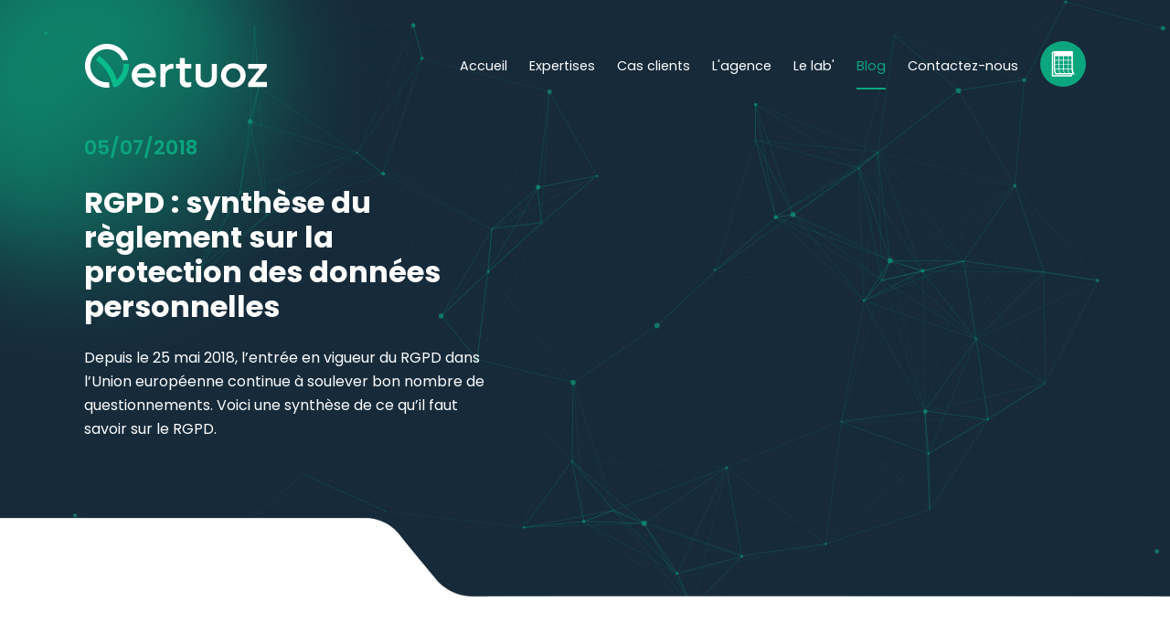

--- FILE ---
content_type: text/html; charset=utf-8
request_url: https://www.vertuoz.fr/blog/webmarketing/rgpd-synthese-du-reglement-sur-la-protection-des-donnees-personnelles
body_size: 32276
content:
<!doctype html>
<html data-n-head-ssr lang="fr" data-n-head="%7B%22lang%22:%7B%22ssr%22:%22fr%22%7D%7D">
  <head >
    <title>RGPD : synthèse du règlement sur la protection des données - Vertuoz</title><meta data-n-head="ssr" charset="utf-8"><meta data-n-head="ssr" name="viewport" content="width=device-width, initial-scale=1"><meta data-n-head="ssr" name="facebook-domain-verification" content="i3ns7aris98v0knhafvy07s0deu4fw"><meta data-n-head="ssr" data-hid="description" name="description" content="Depuis le 25 mai 2018, l’entrée en vigueur du RGPD dans l’Union européenne continue à soulever bon nombre de questionnements. Voici une synthèse de ce qu’il faut"><meta data-n-head="ssr" data-hid="robots" name="robots" content="index,follow"><link data-n-head="ssr" rel="apple-touch-icon" sizes="180x180" href="/apple-touch-icon.png"><link data-n-head="ssr" rel="icon" type="image/png" sizes="32x32" href="/favicon-32x32.png"><link data-n-head="ssr" rel="icon" type="image/png" sizes="16x16" href="/favicon-16x16.png"><link data-n-head="ssr" rel="manifest" href="/site.webmanifest"><link data-n-head="ssr" rel="mask-icon" href="/safari-pinned-tab.svg" color="#172a3a"><link data-n-head="ssr" rel="icon" type="image/x-icon" href="/favicon.ico"><script data-n-head="ssr" data-hid="gtm-script" type="a6b6fea1651d97f7bbf7b449-text/javascript">(function(w,d,s,l,i){w[l]=w[l]||[];w[l].push({'gtm.start': new Date().getTime(),event:'gtm.js'});var f=d.getElementsByTagName(s)[0],j=d.createElement(s),dl=l!='dataLayer'?'&l='+l:'';j.async=true;j.src='https://www.googletagmanager.com/gtm.js?id='+i+dl;f.parentNode.insertBefore(j,f);})(window,document,'script','dataLayer','GTM-5X7R8XN');</script><script data-n-head="ssr" data-hid="pixel-script" type="a6b6fea1651d97f7bbf7b449-text/javascript">!function(f,b,e,v,n,t,s){if(f.fbq)return;n=f.fbq=function(){n.callMethod?n.callMethod.apply(n,arguments):n.queue.push(arguments)}; if(!f._fbq)f._fbq=n;n.push=n;n.loaded=!0;n.version='2.0'; n.queue=[];t=b.createElement(e);t.async=!0; t.src=v;s=b.getElementsByTagName(e)[0]; s.parentNode.insertBefore(t,s)}(window, document,'script', 'https://connect.facebook.net/en_US/fbevents.js'); fbq('init', '1102230704846729'); fbq('track', 'PageView');</script><script data-n-head="ssr" data-hid="gtag-script" src="https://www.googletagmanager.com/gtag/js?id=AW-10974817085" async type="a6b6fea1651d97f7bbf7b449-text/javascript"></script><script data-n-head="ssr" data-hid="gtag-config" type="a6b6fea1651d97f7bbf7b449-text/javascript">window.dataLayer = window.dataLayer || [];
        function gtag(){dataLayer.push(arguments);}
        gtag('js', new Date());
        gtag('config', 'AW-10974817085');</script><link rel="preload" href="/_nuxt/90982d6.js" as="script"><link rel="preload" href="/_nuxt/5.7a7a1e9564546b8af90c.js" as="script"><link rel="preload" href="/_nuxt/css/9fb4645.css" as="style"><link rel="preload" href="/_nuxt/0.818dfd6021d862d797c3.js" as="script"><link rel="preload" href="/_nuxt/css/893c538.css" as="style"><link rel="preload" href="/_nuxt/4.5f1c676c673561c768cc.js" as="script"><link rel="stylesheet" href="/_nuxt/css/9fb4645.css"><link rel="stylesheet" href="/_nuxt/css/893c538.css">
  </head>
  <body >
    <div data-server-rendered="true" id="__nuxt"><!----><div id="__layout"><div><div class="main-wrapper"><nav class="navbar pt-lg-8 pb-lg-8 pt-4 pb-4 bg-transparent"><div class="container d-flex justify-content-between align-items-center"><a href="/" class="navbar-logo nuxt-link-active">Vertuoz - Agence web &amp; mobile à Avignon</a> <a class="navbar-toggler d-block d-lg-none">Menu</a> <div class="navbar-wrapper"><div class="navbar-nav"><ul class="list-unstyled d-flex align-items-start"><li><a href="/" class="nuxt-link-active nav-link underlined default">Accueil</a> <!----> <!----> <!----></li><li><!----> <!----> <!----> <div class="dropdown"><a href="#" class="dropdown-toggle nav-link">Expertises</a> <ul class="list-unstyled dropdown-menu"><li><a href="/solutions-digitales/developpement-crm-erp-logiciels-metiers-sur-mesure" class="nav-link">Logiciels métiers sur mesure</a></li><li><a href="/solutions-digitales/conseil-cadrage-business-analyse" class="nav-link">Études, cadrage &amp; business Analyse</a></li><li><a href="/solutions-digitales/developpement-crm-erp-logiciels-metiers-sur-mesure" class="nav-link">Développement métier sur-mesure</a></li><li><a href="/solutions-digitales/creation-sites-internet-ecommerce-marketplace" class="nav-link">Plateformes web &amp; e-commerce</a></li><li><a href="/solutions-digitales/developpement-applications-mobiles-tablettes-ios-android" class="nav-link">Applications mobiles</a></li><li><a href="/solutions-digitales/developpeur-dolibarr-erp-crm-gestion-activite" class="nav-link">Expertise Dolibarr ERP/CRM</a></li><li><a href="/solutions-digitales/tma-infogerance-logiciel-metier" class="nav-link">Formation, infogérance et post-projet</a></li></ul></div></li><li><a href="/cas-clients" class="nav-link underlined default">Cas clients</a> <!----> <!----> <!----></li><li><a href="/agence" class="nav-link underlined default">L'agence</a> <!----> <!----> <!----></li><li><a href="/lab" class="nav-link underlined default">Le lab'</a> <!----> <!----> <!----></li><li class="active"><a href="/blog" class="nuxt-link-active nav-link underlined default">Blog</a> <!----> <!----> <!----></li><li><a href="/contact" class="nav-link underlined default">Contactez-nous</a> <!----> <!----> <!----></li><li><!----> <!----> <a href="https://calendly.com/vertuoz/rendez-vous" title="Prenez rendez-vous en ligne" target="_blank" class="nav-link highlight">Prenez rendez-vous en ligne</a> <!----></li></ul></div></div></div></nav> <section class="hero pt-lg-20 pt-13 pb-md-10 is-shaped"><div id="particles-js" color="#0ba67e" particleOpacity="0.6" linesColor="#0ba67e" particlesNumber="60" shapeType="circle" particleSize="3" linesWidth="1" lineLinked="true" lineOpacity="0.4" linesDistance="200" moveSpeed="3" hoverMode="grab" clickMode="push"></div> <div class="container"><div class="row position-relative align-items-center mb-xl-12"><div class="col-xl-5 col-lg-6 col-md-12"><div data-animation="fadeInDown" class="hero-left"><div class="suptitle mb-5">05/07/2018</div> <h1 class="title typed mb-5">RGPD : synthèse du règlement sur la protection des données personnelles</h1> <div class="description mb-7"><p>Depuis le 25 mai 2018, l’entrée en vigueur du RGPD dans l’Union européenne continue à soulever bon nombre de questionnements. Voici une synthèse de ce qu’il faut savoir sur le RGPD.</p></div> <!----></div></div> <div class="slider"><div class="swiper-container"><div class="swiper-wrapper"></div></div></div></div></div> <!----></section> <section class="section bg-white pb-15"><div class="container"><div class="row"><div class="col-xl-8 pe-xl-5"><div data-animation="fadeInDown" class="wysiwyg"><div class="description wysiwyg"><h2>Qu’est-ce que le RGPD&nbsp;?</h2><p>Le <strong>RGPD</strong> (règlement général sur la protection des données) a été introduit par l’Union européenne le 25 mai 2018 pour <strong>unifier les approches de la réglementation des données de tous les États membres</strong>, en veillant à ce que toutes les lois sur <strong>la protection des données soient appliquées</strong> de la même manière dans l’ensemble de ces pays. La volonté de l’UE est de donner ainsi davantage de clarté aux organisations, quelle que soit leur taille, sur l’environnement juridique qui dicte leur comportement.<br><br>&nbsp;</p><h2>Quelles sont les données personnelles concernées dans le cadre du RGPD&nbsp;?</h2><p>Toutes les données permettant <strong>d’identifier directement ou indirectement un individu</strong> sont concernées&nbsp;: nom, email, adresse, date de naissance, etc. En outre, l’UE a considérablement élargi la définition des <strong>données à caractère personnel </strong>dans le cadre du RGPD. Les identifiants en ligne tels que<strong> les adresses IP </strong>sont désormais considérés comme des <strong>données personnelles</strong>.</p><p>D’autres données, comme l’information sur <strong>la santé économique, culturelle ou mentale,</strong> sont également considérées comme des <strong>informations personnellement identifiables.</strong></p><p>Les données personnelles sous forme de <strong>pseudonymes </strong>peuvent être soumises à des règles RGPD, en fonction de la facilité ou de la difficulté <strong>d’identifier les données </strong>dont elles font l’objet.</p><p>En ce sens, tous les <strong>fichiers contenant les types d’informations personnelles</strong> précités sont concernés par le RGPD, du simple<strong> fichier Excel</strong> utilisé pour des envois <strong>d’emailings</strong> <strong>aux bases de données de prospects, clients, salariés</strong>, etc…</p><h2><br>Quelles sont les obligations des entreprises&nbsp;?</h2><p>Dans le cadre du RGPD, <strong>les obligations des organisations sont multiples</strong>. Elles doivent pouvoir informer les personnes sur<strong> qui collecte leurs données personnelles</strong>, <strong>pour quoi et jusqu’à quand</strong>. Elles doivent également les alerter en cas de fuite ou de détournement de données.</p><p>Par ailleurs, les entreprises doivent obtenir<strong> le consentement de chaque individu</strong> dont elles collectent les informations, de manière licite et loyale. Le consentement doit être une action active de la part de la personne concernée. Les DPO&nbsp;(Data Protection Officer ou Délégué à la Protection des Données) doivent <strong>conserver une trace de comment et quand une personne a donné son consentement</strong>, laquelle peut s’en soustraire à tout moment.</p><p>Enfin, les entreprises ont l’obligation de <strong>garantir la protection des données sensibles</strong>, telles que l’orientation sexuelle, l’ethnie, l’état de santé… et d’alerter les autorités de contrôle en cas de défaillance de leur système.</p><p>Tout manquement est passible de <strong>sanctions</strong> pouvant aller de la simple suspension des traitements de l’information jusqu’à 20 millions d’euros avec obligation de réparations de dommages causés. Des <strong>sanctions pénales</strong> peuvent également être mises en œuvre.</p></div></div></div> <div class="col-xl-4 ps-xl-15"><div class="h5 mb-5">Le Blog Vertuoz</div> <div class="wysiwyg"><div class="raw-html-embed"><span style="color:#999;text-align:justify;">Découvrez les articles originaux écrits par notre équipe : actualités de l'agence, conseils sur les meilleures techniques du web ou dernières réalisations,... nous les partageons ici dès que nous en avons l'occasion. <br> Bonne lecture !</span></div></div> <div class="blog-categories mt-8"><div class="h5 mb-5">Catégories</div> <ul class="list-unstyled"><li class="mb-2"><a href="/blog" class="text-decoration-none underlined underlined-dark">Toutes</a></li> <li class="mb-2"><a href="/blog/logiciel-metier" class="text-decoration-none underlined underlined-dark">Logiciel métier</a></li><li class="mb-2"><a href="/blog/application-mobile" class="text-decoration-none underlined underlined-dark">Application mobile</a></li><li class="mb-2"><a href="/blog/site-internet" class="text-decoration-none underlined underlined-dark">Site internet</a></li><li class="mb-2"><a href="/blog/e-commerce" class="text-decoration-none underlined underlined-dark">E-commerce</a></li><li class="mb-2"><a href="/blog/agence-vertuoz" class="text-decoration-none underlined underlined-dark">News de l'agence</a></li><li class="mb-2"><a href="/blog/webmarketing" class="text-decoration-none underlined underlined-dark">Nos articles</a></li></ul></div></div></div></div></section> <section class="section bg-white pt-0 pb-20"><div class="container"><div class="row"><div class="col-12"><div class="actualites-list"><div class="row flex-lg-nowrap"><div class="col-12 mb-8 mb-lg-0 col-xl-3 col-lg-4 col-md-5"><h2 class="title">Retrouvez toute notre actualité</h2> <div class="introduction mb-8">News de l'agence, conseils sur les meilleures techniques du web ou dernières réalisations,... nous les partageons ici dès que nous en avons l'occasion. Bonne lecture !</div> <a href="/blog" class="nuxt-link-active btn btn-outline-primary">Toute notre actualité</a></div> <div class="col-12 col-xl-9 col-lg-8 col-md-7 ps-xl-10"><div class="slider"><div class="swiper-container"><div class="swiper-wrapper"><div class="swiper-slide"><a href="/blog/webmarketing/facturation-electronique-2026-2027-obligations-plateformes-agreees-et-integrations-erp"><div lazy-background="https://media.vertuoz.fr/uploads/Reforme_de_la_facturation_electronique_2026_2027_738933886b.webp" class="swiper-slide-image mb-5"></div></a> <div class="swiper-slide-date mb-2">16 janvier 2026</div> <a href="/blog/webmarketing/facturation-electronique-2026-2027-obligations-plateformes-agreees-et-integrations-erp" class="swiper-slide-title d-inline-block">Facturation électronique 2026–2027 : obligations, plateformes agréées et intégrations ERP</a> <div class="swiper-slide-introduction mt-3"><p>En septembre 2026, la facture “PDF envoyée par e-mail” bascule dans une autre époque : la facturation électronique devient une obligation structurante pour toutes les entreprises françaises. Et ce n’est pas qu’une affaire de compta : c’est un sujet de flux, de données, d’outils et d’interfaces.</p></div> <a href="/blog/webmarketing/facturation-electronique-2026-2027-obligations-plateformes-agreees-et-integrations-erp" class="swiper-slide-read-more btn btn-sm btn-primary">
                    Lire l'article
                  </a> <div><hr> <a href="/blog/webmarketing" class="swiper-slide-category badge me-2 mb-2 nuxt-link-active">
                      Nos articles
                    </a></div></div><div class="swiper-slide"><a href="/blog/agence-vertuoz/meilleurs-voeux-2026-du-conseil-au-developpement-informatique-sur-mesure-construisons-des-solutions-qui-simplifient-vraiment-le-quotidien"><div lazy-background="https://media.vertuoz.fr/uploads/Voeux_2026_137a821954.webp" class="swiper-slide-image mb-5"></div></a> <div class="swiper-slide-date mb-2">05 janvier 2026</div> <a href="/blog/agence-vertuoz/meilleurs-voeux-2026-du-conseil-au-developpement-informatique-sur-mesure-construisons-des-solutions-qui-simplifient-vraiment-le-quotidien" class="swiper-slide-title d-inline-block">L'équipe Vertuoz vous présente ses meilleurs voeux pour cette nouvelle année 2026 ! </a> <div class="swiper-slide-introduction mt-3"></div> <a href="/blog/agence-vertuoz/meilleurs-voeux-2026-du-conseil-au-developpement-informatique-sur-mesure-construisons-des-solutions-qui-simplifient-vraiment-le-quotidien" class="swiper-slide-read-more btn btn-sm btn-primary">
                    Lire l'article
                  </a> <div><hr> <a href="/blog/agence-vertuoz" class="swiper-slide-category badge me-2 mb-2">
                      News de l'agence
                    </a></div></div><div class="swiper-slide"><a href="/blog/agence-vertuoz/l-equipe-vertuoz-vous-souhaite-de-joyeuses-fetes-de-fin-d-annee"><div lazy-background="https://media.vertuoz.fr/uploads/L_equipe_Vertuoz_vous_souhaite_de_tres_bonnes_fetes_de_fin_d_annee_d3490b0ad6.png" class="swiper-slide-image mb-5"></div></a> <div class="swiper-slide-date mb-2">22 décembre 2025</div> <a href="/blog/agence-vertuoz/l-equipe-vertuoz-vous-souhaite-de-joyeuses-fetes-de-fin-d-annee" class="swiper-slide-title d-inline-block">L'équipe Vertuoz vous souhaite de joyeuses fêtes de fin d'année !</a> <div class="swiper-slide-introduction mt-3"></div> <a href="/blog/agence-vertuoz/l-equipe-vertuoz-vous-souhaite-de-joyeuses-fetes-de-fin-d-annee" class="swiper-slide-read-more btn btn-sm btn-primary">
                    Lire l'article
                  </a> <div><hr> <a href="/blog/agence-vertuoz" class="swiper-slide-category badge me-2 mb-2">
                      News de l'agence
                    </a></div></div><div class="swiper-slide"><a href="/blog/webmarketing/accompagnement-des-grossistes-en-fruits-et-legumes-dans-la-mise-en-place-de-leurs-outils-web"><div lazy-background="https://media.vertuoz.fr/uploads/illustration_grossiste_digitalisation_097ce92707.webp" class="swiper-slide-image mb-5"></div></a> <div class="swiper-slide-date mb-2">05 décembre 2025</div> <a href="/blog/webmarketing/accompagnement-des-grossistes-en-fruits-et-legumes-dans-la-mise-en-place-de-leurs-outils-web" class="swiper-slide-title d-inline-block">Accompagnement des grossistes en fruits et légumes dans la mise en place de leurs outils web</a> <div class="swiper-slide-introduction mt-3"><p>Dans la distribution de <strong>fruits et légumes</strong>, la performance se joue sur des process rapides et des données fiables. Vertuoz accompagne les <strong>grossistes</strong> dans la mise en place d’<strong>outils web B2B</strong> et de solutions <strong>sur mesure</strong> : <strong>e-shop B2B</strong>, <strong>application mobile</strong>, <strong>extranet</strong>, automatisation et connexions <strong>ERP/API</strong> pour mieux piloter les flux, réduire les erreurs et gagner du temps au quotidien.</p></div> <a href="/blog/webmarketing/accompagnement-des-grossistes-en-fruits-et-legumes-dans-la-mise-en-place-de-leurs-outils-web" class="swiper-slide-read-more btn btn-sm btn-primary">
                    Lire l'article
                  </a> <div><hr> <a href="/blog/webmarketing" class="swiper-slide-category badge me-2 mb-2 nuxt-link-active">
                      Nos articles
                    </a></div></div><div class="swiper-slide"><a href="/blog/webmarketing/comment-une-pme-peut-reussir-sa-transformation-digitale-en-2026"><div lazy-background="https://media.vertuoz.fr/uploads/Illustration_representant_la_transformation_digitale_des_PME_en_2026_avec_un_professionnel_utilisant_des_outils_numeriques_modernes_84c5b6cba8.webp" class="swiper-slide-image mb-5"></div></a> <div class="swiper-slide-date mb-2">28 novembre 2025</div> <a href="/blog/webmarketing/comment-une-pme-peut-reussir-sa-transformation-digitale-en-2026" class="swiper-slide-title d-inline-block">Comment une PME peut réussir sa transformation digitale en 2026 ?</a> <div class="swiper-slide-introduction mt-3"><p>La <strong>transformation digitale des PME</strong> devient incontournable en 2026 pour rester compétitif. Entre nouveaux outils numériques, logiciels métier, modernisation des processus et obligations comme la <strong>facturation électronique</strong>, les entreprises doivent revoir leur organisation pour gagner en agilité. Cette évolution ouvre la voie à l’<strong>automatisation</strong>, à la <strong>sécurisation des données</strong> et à une meilleure <strong>expérience client</strong>. Une digitalisation réussie repose avant tout sur une vision claire, des choix techniques cohérents et un accompagnement professionnel solide.</p></div> <a href="/blog/webmarketing/comment-une-pme-peut-reussir-sa-transformation-digitale-en-2026" class="swiper-slide-read-more btn btn-sm btn-primary">
                    Lire l'article
                  </a> <div><hr> <a href="/blog/webmarketing" class="swiper-slide-category badge me-2 mb-2 nuxt-link-active">
                      Nos articles
                    </a></div></div><div class="swiper-slide"><a href="/blog/logiciel-metier/gestion-des-plannings-sur-mesure-pour-les-equipes-operationnelles-de-suntory-beverage-and-food-europe-1"><div lazy-background="https://media.vertuoz.fr/uploads/desktops_responsive_mockup_of_macbooks_pros_macbook_air_and_imac_a11899_4_6f228f9703.png" class="swiper-slide-image mb-5"></div></a> <div class="swiper-slide-date mb-2">31 octobre 2025</div> <a href="/blog/logiciel-metier/gestion-des-plannings-sur-mesure-pour-les-equipes-operationnelles-de-suntory-beverage-and-food-europe-1" class="swiper-slide-title d-inline-block">Gestion des plannings sur mesure pour les équipes opérationnelles de Suntory Beverage &amp; Food Europe</a> <div class="swiper-slide-introduction mt-3"><p><a href="https://suntorybeverageandfood-europe.com/fr-FR/france/" target="_blank" rel="noopener noreferrer">Suntory Beverage &amp; Food Europe</a> nous a confié le développement d’un outil métier <strong>de gestion des plannings des équipes opérationnelles</strong>. Cette solution sur mesure, développée en étroite collaboration avec les équipes internes, permet désormais à l’entreprise de <strong>centraliser la planification</strong>, <strong>automatiser les processus de gestion des présences/absences </strong>et <strong>garantir un suivi en temps réel</strong> des activités des équipes opérationnelles.</p></div> <a href="/blog/logiciel-metier/gestion-des-plannings-sur-mesure-pour-les-equipes-operationnelles-de-suntory-beverage-and-food-europe-1" class="swiper-slide-read-more btn btn-sm btn-primary">
                    Lire l'article
                  </a> <div><hr> <a href="/blog/logiciel-metier" class="swiper-slide-category badge me-2 mb-2">
                      Logiciel métier
                    </a></div></div></div></div> <div class="swiper-pagination"></div></div></div></div></div></div></div></div></section> <footer class="bg-primary pt-25"><div class="prefooter"><div class="container"><div class="row"><div class="col-12"><div class="box"><div class="row"><div class="col-xl-7 mb-5 mb-xl-0 pe-xl-5"><div class="description">Notre équipe d'experts est à votre écoute, rencontrons-nous et discutons ensemble de votre projet !</div></div> <div class="col-xl-5 text-xl-end"><a href="tel:0490893041" class="telephone underlined"><img src="/_nuxt/img/telephone-white.af4f0f1.svg" width="26" height="26" alt="logo telephone" class="img-fluid"> 04 90 89 30 41
                              </a> <a href="/contact" class="btn btn-white">Nous envoyer un e-mail</a></div></div></div></div></div></div></div> <div class="container"><div class="row"><div class="col-xl-3 col-lg-6 mb-5 mb-xl-0"><img src="/_nuxt/img/logo-light.da7b62d.svg" alt="Logo Vertuoz" class="img-fluid logo mb-8"> <div class="description"><p>Vertuoz vous accompagne dans votre projet web &amp; mobile : développement de logiciels sur mesure, d'applications mobiles ou création de sites internet. Nous mettons à votre disposition nos compétences et l'expertise de notre équipe en vous accompagnant tout au long de votre projet.&nbsp;</p><p><strong>Le Victoria B05</strong><br><strong>149 rue Jean Dausset</strong><br><strong>84140 Avignon</strong></p><div class="raw-html-embed"><a href="https://www.reseau-entreprendre.org" target="_blank"><img src="https://media.vertuoz.fr/uploads/reseau_entreprendre_12036a5099.png" width="180" alt="Reseau Entreprendre"></a> <div> Groupe <a href="https://www.musia.fr" target="_blank"><img src="https://media.vertuoz.fr/uploads/logo-musia.png" width="140" alt="Musia"></a></div></div></div></div> <div class="col-xl-9 col-lg-6 ps-lg-20"><div class="row"><div class="col-xl-4"><div class="column"><a href="#" class="title d-inline-block mb-6">Solutions digitales</a> <ul class="list-unstyled"><li><a href="/solutions-digitales/conseil-cadrage-business-analyse">Études, cadrage &amp; business Analyse</a></li><li><a href="/solutions-digitales/developpement-crm-erp-logiciels-metiers-sur-mesure">Logiciels métiers</a></li><li><a href="/solutions-digitales/creation-sites-internet-ecommerce-marketplace">Plateformes web &amp; e-commerce</a></li><li><a href="/solutions-digitales/developpement-applications-mobiles-tablettes-ios-android">Applications mobiles</a></li><li><a href="/solutions-digitales/developpeur-dolibarr-erp-crm-gestion-activite">Expertise Dolibarr</a></li><li><a href="/solutions-digitales/tma-infogerance-logiciel-metier">Maintenance, infogérance et post-projet</a></li></ul></div></div><div class="col-xl-4"><div class="column"><a href="/cas-clients" class="title d-inline-block mb-6">Cas clients</a> <ul class="list-unstyled"><li><a href="/cas-clients/outil-metier">Exemples d'outils métiers</a></li><li><a href="/cas-clients/excel">Problématiques avec Excel</a></li><li><a href="/cas-clients/optimisation-de-la-production-process">Optimisation de production / process</a></li><li><a href="/cas-clients">Plus d'exemples &gt;</a></li></ul></div></div><div class="col-xl-4"><div class="column"><div class="title mb-6">A propos</div> <ul class="list-unstyled"><li><a href="/agence">L'agence</a></li><li><a href="/lab">Le lab'</a></li><li><a href="/recrutement">Recrutement</a></li><li><a href="/blog">Blog</a></li><li><a href="/contact">Contact</a></li></ul></div></div></div></div></div> <hr> <div class="row justify-content-between align-items-center"><div class="col-12"><div class="menu-bottom"><div class="me-2">©2026 Vertuoz</div> <ul class="list-unstyled list-inline ms-xl-4"><li class="list-inline-item"><a href="/mentions-legales">Mentions légales</a></li> <li class="list-inline-item"><a href="/politique-de-confidentialite">Politique de confidentialité</a></li></ul></div></div></div></div></footer></div></div></div></div><script type="a6b6fea1651d97f7bbf7b449-text/javascript">window.__NUXT__=(function(a,b,c,d,e,f,g,h,i,j,k,l,m,n,o,p,q,r,s,t,u,v,w,x,y,z,A,B,C,D,E,F,G,H,I,J,K,L,M,N,O,P,Q,R,S,T,U,V,W,X,Y,Z,_,$,aa,ab,ac,ad,ae,af,ag,ah,ai,aj,ak,al,am,an,ao,ap,aq,ar,as,at,au,av,aw,ax,ay,az,aA,aB,aC,aD,aE,aF,aG,aH,aI,aJ,aK,aL,aM,aN,aO,aP,aQ,aR,aS,aT,aU,aV,aW,aX,aY,aZ,a_,a$,ba,bb,bc,bd,be,bf,bg,bh,bi,bj,bk,bl,bm,bn,bo,bp,bq,br,bs,bt,bu,bv,bw,bx,by,bz,bA,bB,bC,bD,bE,bF,bG,bH,bI,bJ,bK,bL,bM,bN,bO,bP,bQ,bR,bS,bT,bU,bV,bW,bX,bY,bZ,b_,b$,ca,cb,cc,cd,ce,cf,cg,ch,ci,cj,ck,cl,cm,cn,co,cp,cq,cr,cs,ct,cu,cv,cw,cx,cy,cz,cA,cB,cC,cD,cE,cF,cG,cH,cI,cJ,cK,cL,cM,cN,cO,cP,cQ,cR,cS,cT,cU,cV,cW,cX,cY,cZ,c_,c$,da,db,dc,dd,de,df,dg,dh,di,dj,dk,dl,dm,dn,do0,dp,dq,dr,ds,dt,du,dv,dw,dx,dy,dz,dA,dB,dC,dD,dE,dF,dG,dH,dI,dJ,dK,dL,dM,dN,dO,dP,dQ,dR,dS,dT,dU,dV,dW,dX,dY,dZ,d_){cZ.id=c_;cZ.meta_title=a;cZ.meta_description=a;cZ.index=e;cZ.image=a;return {layout:j,data:[{seoDefault:{id:r,meta_title:"Agence web Avignon, Entreprise de logiciels sur mesure ERP CRM, applications mobiles, sites internet",meta_description:"Développement de logiciels sur mesure sur Avignon (Vaucluse-84), Entreprise de logiciels métiers, développement d'applications mobiles et tablettes, création de site internet, Agence web Avignon",index:e,image:{id:r,name:"share.jpg",alternativeText:"Partager",caption:d,width:1600,height:W,formats:{thumbnail:{name:"thumbnail_share.jpg",hash:"thumbnail_share_1052f89314",ext:p,mime:q,width:N,height:138,size:4.23,path:a,url:"\u002Fuploads\u002Fthumbnail_share_1052f89314.jpg"},large:{name:"large_share.jpg",hash:"large_share_1052f89314",ext:p,mime:q,width:n,height:X,size:21.77,path:a,url:"\u002Fuploads\u002Flarge_share_1052f89314.jpg"},medium:{name:"medium_share.jpg",hash:"medium_share_1052f89314",ext:p,mime:q,width:l,height:422,size:15.27,path:a,url:"\u002Fuploads\u002Fmedium_share_1052f89314.jpg"},small:{name:"small_share.jpg",hash:"small_share_1052f89314",ext:p,mime:q,width:h,height:cX,size:9.93,path:a,url:"\u002Fuploads\u002Fsmall_share_1052f89314.jpg"}},hash:"share_1052f89314",ext:p,mime:q,size:36.16,url:"\u002Fuploads\u002Fshare_1052f89314.jpg",previewUrl:a,provider:m,provider_metadata:a,created_at:cY,updated_at:cY}},seo:cZ,menuPrincipal:{id:r,published_at:"2021-08-04T09:38:59.000Z",created_at:"2021-08-04T07:38:39.000Z",updated_at:"2026-01-26T20:24:42.000Z",locale:i,body:[{__component:G,id:r,titre:"Accueil",url:c$,css_class:j,blank:k},{__component:Y,id:da,titre:"Expertises",url:db,items:[{id:29,titre:"Logiciels métiers sur mesure",url:bv,css_class:j,blank:k},{id:33,titre:dc,url:dd,css_class:j,blank:k},{id:30,titre:"Développement métier sur-mesure",url:bv,css_class:j,blank:k},{id:de,titre:df,url:dg,css_class:j,blank:k},{id:34,titre:dh,url:di,css_class:j,blank:k},{id:32,titre:"Expertise Dolibarr ERP\u002FCRM",url:dj,css_class:j,blank:k},{id:bw,titre:"Formation, infogérance et post-projet",url:dk,css_class:j,blank:k}]},{__component:G,id:dl,titre:dm,url:bx,css_class:j,blank:k},{__component:G,id:7,titre:dn,url:do0,css_class:j,blank:k},{__component:G,id:by,titre:dp,url:dq,css_class:j,blank:k},{__component:G,id:9,titre:bz,url:dr,css_class:j,blank:k},{__component:G,id:I,titre:"Contactez-nous",url:Z,css_class:j,blank:k},{__component:G,id:28,titre:"Prenez rendez-vous en ligne",url:"https:\u002F\u002Fcalendly.com\u002Fvertuoz\u002Frendez-vous",css_class:"highlight",blank:e}],localizations:[]},menuFooter:{id:r,published_at:"2021-08-04T09:50:09.000Z",created_at:"2021-08-04T07:50:07.000Z",updated_at:"2026-01-05T13:46:09.000Z",locale:i,description:"\u003Cp\u003EVertuoz vous accompagne dans votre projet web &amp; mobile : développement de logiciels sur mesure, d'applications mobiles ou création de sites internet. Nous mettons à votre disposition nos compétences et l'expertise de notre équipe en vous accompagnant tout au long de votre projet.&nbsp;\u003C\u002Fp\u003E\u003Cp\u003E\u003Cstrong\u003ELe Victoria B05\u003C\u002Fstrong\u003E\u003Cbr\u003E\u003Cstrong\u003E149 rue Jean Dausset\u003C\u002Fstrong\u003E\u003Cbr\u003E\u003Cstrong\u003E84140 Avignon\u003C\u002Fstrong\u003E\u003C\u002Fp\u003E\u003Cdiv class=\"raw-html-embed\"\u003E\u003Ca href=\"https:\u002F\u002Fwww.reseau-entreprendre.org\" target=\"_blank\"\u003E\u003Cimg src=\"https:\u002F\u002Fmedia.vertuoz.fr\u002Fuploads\u002Freseau_entreprendre_12036a5099.png\" width=\"180\" alt=\"Reseau Entreprendre\"\u003E\u003C\u002Fa\u003E \u003Cdiv\u003E Groupe \u003Ca href=\"https:\u002F\u002Fwww.musia.fr\" target=\"_blank\"\u003E\u003Cimg src=\"https:\u002F\u002Fmedia.vertuoz.fr\u002Fuploads\u002Flogo-musia.png\" width=\"140\" alt=\"Musia\"\u003E\u003C\u002Fa\u003E\u003C\u002Fdiv\u003E\u003C\u002Fdiv\u003E",phrase_devis:"Notre équipe d'experts est à votre écoute, rencontrons-nous et discutons ensemble de votre projet !",url_devis:Z,body:[{__component:Y,id:r,titre:"Solutions digitales",url:db,items:[{id:25,titre:dc,url:dd,css_class:j,blank:k},{id:da,titre:"Logiciels métiers",url:bv,css_class:j,blank:k},{id:s,titre:df,url:dg,css_class:j,blank:k},{id:13,titre:dh,url:di,css_class:j,blank:k},{id:ds,titre:"Expertise Dolibarr",url:dj,css_class:j,blank:k},{id:36,titre:"Maintenance, infogérance et post-projet",url:dk,css_class:j,blank:k}]},{__component:Y,id:dt,titre:dm,url:bx,items:[{id:14,titre:"Exemples d'outils métiers",url:"\u002Fcas-clients\u002Foutil-metier",css_class:j,blank:k},{id:15,titre:"Problématiques avec Excel",url:"\u002Fcas-clients\u002Fexcel",css_class:j,blank:k},{id:26,titre:"Optimisation de production \u002F process",url:"\u002Fcas-clients\u002Foptimisation-de-la-production-process",css_class:j,blank:k},{id:24,titre:"Plus d'exemples \u003E",url:bx,css_class:j,blank:k}]},{__component:Y,id:bw,titre:"A propos",url:" ",items:[{id:17,titre:dn,url:do0,css_class:j,blank:k},{id:18,titre:dp,url:dq,css_class:j,blank:k},{id:19,titre:"Recrutement",url:"\u002Frecrutement",css_class:j,blank:k},{id:20,titre:bz,url:dr,css_class:j,blank:k},{id:21,titre:"Contact",url:Z,css_class:j,blank:k}]}],bouton:{id:11,titre:"Nous envoyer un e-mail",url:Z,css_class:"btn_white",blank:k},localizations:[]},page:{id:ds,titre:du,slug:"rgpd-synthese-du-reglement-sur-la-protection-des-donnees-personnelles",introduction:dv,description:"\u003Ch2\u003EQu’est-ce que le RGPD&nbsp;?\u003C\u002Fh2\u003E\u003Cp\u003ELe \u003Cstrong\u003ERGPD\u003C\u002Fstrong\u003E (règlement général sur la protection des données) a été introduit par l’Union européenne le 25 mai 2018 pour \u003Cstrong\u003Eunifier les approches de la réglementation des données de tous les États membres\u003C\u002Fstrong\u003E, en veillant à ce que toutes les lois sur \u003Cstrong\u003Ela protection des données soient appliquées\u003C\u002Fstrong\u003E de la même manière dans l’ensemble de ces pays. La volonté de l’UE est de donner ainsi davantage de clarté aux organisations, quelle que soit leur taille, sur l’environnement juridique qui dicte leur comportement.\u003Cbr\u003E\u003Cbr\u003E&nbsp;\u003C\u002Fp\u003E\u003Ch2\u003EQuelles sont les données personnelles concernées dans le cadre du RGPD&nbsp;?\u003C\u002Fh2\u003E\u003Cp\u003EToutes les données permettant \u003Cstrong\u003Ed’identifier directement ou indirectement un individu\u003C\u002Fstrong\u003E sont concernées&nbsp;: nom, email, adresse, date de naissance, etc. En outre, l’UE a considérablement élargi la définition des \u003Cstrong\u003Edonnées à caractère personnel \u003C\u002Fstrong\u003Edans le cadre du RGPD. Les identifiants en ligne tels que\u003Cstrong\u003E les adresses IP \u003C\u002Fstrong\u003Esont désormais considérés comme des \u003Cstrong\u003Edonnées personnelles\u003C\u002Fstrong\u003E.\u003C\u002Fp\u003E\u003Cp\u003ED’autres données, comme l’information sur \u003Cstrong\u003Ela santé économique, culturelle ou mentale,\u003C\u002Fstrong\u003E sont également considérées comme des \u003Cstrong\u003Einformations personnellement identifiables.\u003C\u002Fstrong\u003E\u003C\u002Fp\u003E\u003Cp\u003ELes données personnelles sous forme de \u003Cstrong\u003Epseudonymes \u003C\u002Fstrong\u003Epeuvent être soumises à des règles RGPD, en fonction de la facilité ou de la difficulté \u003Cstrong\u003Ed’identifier les données \u003C\u002Fstrong\u003Edont elles font l’objet.\u003C\u002Fp\u003E\u003Cp\u003EEn ce sens, tous les \u003Cstrong\u003Efichiers contenant les types d’informations personnelles\u003C\u002Fstrong\u003E précités sont concernés par le RGPD, du simple\u003Cstrong\u003E fichier Excel\u003C\u002Fstrong\u003E utilisé pour des envois \u003Cstrong\u003Ed’emailings\u003C\u002Fstrong\u003E \u003Cstrong\u003Eaux bases de données de prospects, clients, salariés\u003C\u002Fstrong\u003E, etc…\u003C\u002Fp\u003E\u003Ch2\u003E\u003Cbr\u003EQuelles sont les obligations des entreprises&nbsp;?\u003C\u002Fh2\u003E\u003Cp\u003EDans le cadre du RGPD, \u003Cstrong\u003Eles obligations des organisations sont multiples\u003C\u002Fstrong\u003E. Elles doivent pouvoir informer les personnes sur\u003Cstrong\u003E qui collecte leurs données personnelles\u003C\u002Fstrong\u003E, \u003Cstrong\u003Epour quoi et jusqu’à quand\u003C\u002Fstrong\u003E. Elles doivent également les alerter en cas de fuite ou de détournement de données.\u003C\u002Fp\u003E\u003Cp\u003EPar ailleurs, les entreprises doivent obtenir\u003Cstrong\u003E le consentement de chaque individu\u003C\u002Fstrong\u003E dont elles collectent les informations, de manière licite et loyale. Le consentement doit être une action active de la part de la personne concernée. Les DPO&nbsp;(Data Protection Officer ou Délégué à la Protection des Données) doivent \u003Cstrong\u003Econserver une trace de comment et quand une personne a donné son consentement\u003C\u002Fstrong\u003E, laquelle peut s’en soustraire à tout moment.\u003C\u002Fp\u003E\u003Cp\u003EEnfin, les entreprises ont l’obligation de \u003Cstrong\u003Egarantir la protection des données sensibles\u003C\u002Fstrong\u003E, telles que l’orientation sexuelle, l’ethnie, l’état de santé… et d’alerter les autorités de contrôle en cas de défaillance de leur système.\u003C\u002Fp\u003E\u003Cp\u003ETout manquement est passible de \u003Cstrong\u003Esanctions\u003C\u002Fstrong\u003E pouvant aller de la simple suspension des traitements de l’information jusqu’à 20 millions d’euros avec obligation de réparations de dommages causés. Des \u003Cstrong\u003Esanctions pénales\u003C\u002Fstrong\u003E peuvent également être mises en œuvre.\u003C\u002Fp\u003E",categorie_principale:{id:s,titre:t,slug:u,description:a,locale:i,published_at:v,created_at:w,updated_at:x,seo:{id:y,meta_title:z,meta_description:A,index:e,image:a}},locale:i,published_at:"2021-10-12T09:55:17.000Z",created_at:"2021-10-12T07:55:13.000Z",updated_at:"2023-08-29T07:30:50.000Z",date_publication:"2018-07-05",seo:cZ,hero:{id:51,titre:du,sur_titre:"05\u002F07\u002F2018",description:dv,bords_arrondis:a,slider:{id:c_,bords_arrondis:e,images:[]},bouton:a},image:a,images:[],categories:[{id:s,titre:t,slug:u,description:a,locale:i,published_at:v,created_at:w,updated_at:x,seo:{id:y,meta_title:z,meta_description:A,index:e,image:a}}],localizations:[]},categories:[{id:r,titre:bA,slug:bB,description:a,locale:i,published_at:bC,created_at:bD,updated_at:bE,seo:{id:bF,meta_title:bG,meta_description:bH,index:e,image:a},localizations:[]},{id:dt,titre:"Application mobile",slug:"application-mobile",description:a,locale:i,published_at:"2021-08-04T20:01:44.000Z",created_at:"2021-08-04T18:01:42.000Z",updated_at:"2022-09-08T07:16:52.000Z",seo:{id:198,meta_title:"Réalisations applications mobiles iOS Android",meta_description:"Nos développements d'applications mobiles IOS Android",index:e,image:a},localizations:[]},{id:bw,titre:"Site internet",slug:"site-internet",description:a,locale:i,published_at:"2021-08-04T20:01:59.000Z",created_at:"2021-08-04T18:01:57.000Z",updated_at:"2022-09-08T07:13:49.000Z",seo:{id:202,meta_title:"Réalisation de site internet sur-mesure Avignon 84",meta_description:"Réalisation de site internet sur-mesure sur Avignon (Vaucluse - 84)",index:e,image:a},localizations:[]},{id:de,titre:"E-commerce",slug:"e-commerce",description:a,locale:i,published_at:"2021-08-04T20:04:26.000Z",created_at:"2021-08-04T18:02:18.000Z",updated_at:"2022-09-08T07:11:37.000Z",seo:{id:199,meta_title:"Réalisations boutiques en ligne sur-mesure, Prestashop, Shopify",meta_description:"Réalisations de boutiques e-commerce sur-mesure, Prestashop, Shopify",index:e,image:a},localizations:[]},{id:I,titre:O,slug:P,description:a,locale:i,published_at:Q,created_at:R,updated_at:S,seo:{id:T,meta_title:U,meta_description:V,index:e,image:a},localizations:[]},{id:s,titre:t,slug:u,description:a,locale:i,published_at:v,created_at:w,updated_at:x,seo:{id:y,meta_title:z,meta_description:A,index:e,image:a},localizations:[]}],actualites:[{id:228,titre:dw,slug:"facturation-electronique-2026-2027-obligations-plateformes-agreees-et-integrations-erp",introduction:"\u003Cp\u003EEn septembre 2026, la facture “PDF envoyée par e-mail” bascule dans une autre époque : la facturation électronique devient une obligation structurante pour toutes les entreprises françaises. Et ce n’est pas qu’une affaire de compta : c’est un sujet de flux, de données, d’outils et d’interfaces.\u003C\u002Fp\u003E",description:"\u003Cdiv class=\"h2\"\u003EFacturation électronique 2026–2027 : la réforme qui va toucher toutes les entreprises\u003C\u002Fdiv\u003E\u003Cp\u003EIl y a des réformes qui restent dans les diapositives des conférences. Et puis il y a celles qui s’invitent dans la vraie vie : dans les logiciels, dans les process, dans les habitudes, dans les échanges quotidiens entre clients, fournisseurs, comptables et équipes financières.\u003Cbr\u003ELa \u003Cstrong\u003Efacturation électronique\u003C\u002Fstrong\u003E fait partie de cette seconde catégorie.\u003C\u002Fp\u003E\u003Cp\u003EL’État prévoit la \u003Cstrong\u003Egénéralisation de la facturation électronique entre entreprises (B2B domestique)\u003C\u002Fstrong\u003E, accompagnée de la \u003Cstrong\u003Etransmission de données à l’administration\u003C\u002Fstrong\u003E (e-reporting), avec une entrée en vigueur progressive à partir du \u003Cstrong\u003E1er septembre 2026\u003C\u002Fstrong\u003E.\u003C\u002Fp\u003E\u003Cp\u003EEt ce qui change, au fond, tient en une phrase :\u003C\u002Fp\u003E\u003Cp\u003ELa facture ne sera plus seulement un document. Elle devient un flux de données normé, traçable, routé via une plateforme.\u003C\u002Fp\u003E\u003Cfigure class=\"image image-style-align-center image_resized\" style=\"width:50%;\"\u003E\u003Cimg src=\"\u002Fuploads\u002FFacturation_electronique_en_transition_2026_2027_40927d25dd.webp\"\u003E\u003C\u002Ffigure\u003E\u003Cdiv class=\"h2\"\u003ELe calendrier officiel : septembre 2026, puis septembre 2027\u003C\u002Fdiv\u003E\u003Cp\u003ELa réforme est souvent résumée en dates. Mais les dates, ici, dessinent surtout une nouvelle manière de “faire facture”.\u003C\u002Fp\u003E\u003Cp\u003EDès le \u003Cstrong\u003E1er septembre 2026\u003C\u002Fstrong\u003E, \u003Cstrong\u003Etoutes les entreprises\u003C\u002Fstrong\u003E, quelle que soit leur taille, devront être en mesure de \u003Cstrong\u003Erecevoir\u003C\u002Fstrong\u003E des factures électroniques.&nbsp;\u003Cbr\u003ELa \u003Cstrong\u003Ecapacité d’émettre\u003C\u002Fstrong\u003E suivra un déploiement progressif :\u003C\u002Fp\u003E\u003Cul\u003E\u003Cli\u003E\u003Cstrong\u003E1er septembre 2026\u003C\u002Fstrong\u003E : obligation d’\u003Cstrong\u003Eémission\u003C\u002Fstrong\u003E pour les \u003Cstrong\u003EETI\u003C\u002Fstrong\u003E et les \u003Cstrong\u003Egrandes entreprises\u003C\u002Fstrong\u003E (en plus de la réception pour tous).\u003C\u002Fli\u003E\u003Cli\u003E\u003Cstrong\u003E1er septembre 2027\u003C\u002Fstrong\u003E : obligation d’\u003Cstrong\u003Eémission\u003C\u002Fstrong\u003E pour les \u003Cstrong\u003EPME, TPE et micro-entreprises\u003C\u002Fstrong\u003E.\u003C\u002Fli\u003E\u003C\u002Ful\u003E\u003Cp\u003EPour visualiser clairement :\u003C\u002Fp\u003E\u003Cfigure class=\"table\"\u003E\u003Ctable style=\"border:1px solid hsl(0, 0%, 30%);\"\u003E\u003Ctbody\u003E\u003Ctr\u003E\u003Ctd style=\"background-color:#ECECEC;border:1px dashed hsl(0, 0%, 60%);padding:20px;\"\u003E\u003Cp style=\"text-align:center;\"\u003E\u003Cspan style=\"color:#000000;\"\u003E\u003Cstrong\u003EDate\u003C\u002Fstrong\u003E\u003C\u002Fspan\u003E\u003C\u002Fp\u003E\u003C\u002Ftd\u003E\u003Ctd style=\"background-color:#ECECEC;border:1px dashed hsl(0, 0%, 60%);padding:20px;\"\u003E\u003Cp style=\"text-align:center;\"\u003E\u003Cspan style=\"color:#000000;\"\u003E\u003Cstrong\u003EQui est concerné ?\u003C\u002Fstrong\u003E\u003C\u002Fspan\u003E\u003C\u002Fp\u003E\u003C\u002Ftd\u003E\u003Ctd style=\"background-color:#ECECEC;border:1px dashed hsl(0, 0%, 60%);padding:20px;\"\u003E\u003Cp style=\"text-align:center;\"\u003E\u003Cspan style=\"color:#000000;\"\u003E\u003Cstrong\u003EObligations principales\u003C\u002Fstrong\u003E\u003C\u002Fspan\u003E\u003C\u002Fp\u003E\u003C\u002Ftd\u003E\u003C\u002Ftr\u003E\u003Ctr\u003E\u003Ctd style=\"border:1px dashed hsl(0, 0%, 60%);padding:20px;\"\u003E\u003Cstrong\u003E01\u002F09\u002F2026\u003C\u002Fstrong\u003E\u003C\u002Ftd\u003E\u003Ctd style=\"border:1px dashed hsl(0, 0%, 60%);padding:20px;\"\u003EToutes les entreprises\u003C\u002Ftd\u003E\u003Ctd style=\"border:1px dashed hsl(0, 0%, 60%);padding:20px;\"\u003ERéception de factures électroniques\u003C\u002Ftd\u003E\u003C\u002Ftr\u003E\u003Ctr\u003E\u003Ctd style=\"border:1px dashed hsl(0, 0%, 60%);padding:20px;\"\u003E\u003Cstrong\u003E01\u002F09\u002F2026\u003C\u002Fstrong\u003E\u003C\u002Ftd\u003E\u003Ctd style=\"border:1px dashed hsl(0, 0%, 60%);padding:20px;\"\u003EETI et Grandes entreprises\u003C\u002Ftd\u003E\u003Ctd style=\"border:1px dashed hsl(0, 0%, 60%);padding:20px;\"\u003EÉmission (et réception)\u003C\u002Ftd\u003E\u003C\u002Ftr\u003E\u003Ctr\u003E\u003Ctd style=\"border:1px dashed hsl(0, 0%, 60%);padding:20px;\"\u003E\u003Cstrong\u003E01\u002F09\u002F2027\u003C\u002Fstrong\u003E\u003C\u002Ftd\u003E\u003Ctd style=\"border:1px dashed hsl(0, 0%, 60%);padding:20px;\"\u003EPME + TPE + Micro-entreprises\u003C\u002Ftd\u003E\u003Ctd style=\"border:1px dashed hsl(0, 0%, 60%);padding:20px;\"\u003EÉmission (et réception)\u003C\u002Ftd\u003E\u003C\u002Ftr\u003E\u003C\u002Ftbody\u003E\u003C\u002Ftable\u003E\u003C\u002Ffigure\u003E\u003Cp\u003ECes échéances sont reprises dans les communications officielles de l’administration fiscale et du ministère de l’Économie.\u003C\u002Fp\u003E\u003Cfigure class=\"image image-style-align-center image_resized\" style=\"width:50%;\"\u003E\u003Cimg src=\"\u002Fuploads\u002FChronologie_de_la_facturation_electronique_16b327fe6a.webp\"\u003E\u003C\u002Ffigure\u003E\u003Ch2\u003ELa grande différence 2025 → 2026 : la plateforme devient centrale\u003C\u002Fh2\u003E\u003Cp\u003ESi vous aviez suivi le sujet il y a un an, vous aviez probablement entendu parler du \u003Cstrong\u003EPPF\u003C\u002Fstrong\u003E (Portail Public de Facturation), censé jouer un rôle de plateforme publique gratuite.\u003C\u002Fp\u003E\u003Cp\u003EOr, \u003Cstrong\u003El’État a annoncé à l’automne 2024 un recentrage du PPF\u003C\u002Fstrong\u003E, qui ne sera plus une plateforme de facturation à part entière : l’écosystème reposera principalement sur des \u003Cstrong\u003Eplateformes privées partenaires\u003C\u002Fstrong\u003E, souvent appelées \u003Cstrong\u003EPDP\u003C\u002Fstrong\u003E (Plateformes de Dématérialisation Partenaires) — aujourd’hui parfois désignées “plateformes agréées” dans le langage courant.\u003C\u002Fp\u003E\u003Cp\u003EConséquence très concrète :\u003Cbr\u003E\u003Cstrong\u003Eles entreprises devront choisir une plateforme\u003C\u002Fstrong\u003E (directement, ou via leur éditeur\u002FERP\u002Fcomptable) pour être capables de \u003Cstrong\u003Erecevoir\u003C\u002Fstrong\u003E — puis d’\u003Cstrong\u003Eémettre\u003C\u002Fstrong\u003E.\u003C\u002Fp\u003E\u003Cp\u003EUn cap important a d’ailleurs été franchi début 2026 : la \u003Cstrong\u003EDirection générale des Finances publiques (DGFiP)\u003C\u002Fstrong\u003E a publié, le \u003Cstrong\u003E16 janvier 2026\u003C\u002Fstrong\u003E, la \u003Ca href=\"https:\u002F\u002Fwww.impots.gouv.fr\u002Fje-consulte-la-liste-des-plateformes-agreees\" target=\"_blank\" rel=\"noopener noreferrer\"\u003E\u003Cstrong\u003Eliste officielle des plateformes agréées\u003C\u002Fstrong\u003E\u003C\u002Fa\u003E dans le cadre de la réforme. Cette liste &nbsp;qui compte à ce stade \u003Ca href=\"https:\u002F\u002Fwww.impots.gouv.fr\u002Fje-consulte-la-liste-des-plateformes-agreees\" target=\"_blank\" rel=\"noopener noreferrer\"\u003E\u003Cstrong\u003E126 plateformes\u003C\u002Fstrong\u003E\u003C\u002Fa\u003E\u003Cstrong\u003E,\u003C\u002Fstrong\u003E marque une étape clé : l’écosystème n’est plus théorique, il devient \u003Cstrong\u003Elisible, structuré et encadré\u003C\u002Fstrong\u003E.\u003C\u002Fp\u003E\u003Cp\u003E\u003Cspan style=\"background-color:rgb(255,255,255);color:rgb(22,22,22);\"\u003E\u003Cstrong\u003EJe consulte la liste des plateformes agréées :\u003C\u002Fstrong\u003E\u003C\u002Fspan\u003E\u003C\u002Fp\u003E\u003Cp\u003E\u003Ca class=\"btn btn-primary\" href=\"https:\u002F\u002Fwww.impots.gouv.fr\u002Fje-consulte-la-liste-des-plateformes-agreees\" target=\"_blank\" rel=\"noopener noreferrer\"\u003EPlateformes agrées\u003C\u002Fa\u003E\u003C\u002Fp\u003E\u003Cp\u003EPour les entreprises, cela signifie une chose très concrète : le sujet n’est plus de savoir \u003Ci\u003Esi\u003C\u002Fi\u003E une plateforme devra être choisie, mais \u003Cstrong\u003Elaquelle\u003C\u002Fstrong\u003E, et surtout \u003Cstrong\u003Ecomment l’intégrer intelligemment\u003C\u002Fstrong\u003E au système d’information (ERP, comptabilité, GED, CRM…) sans créer de rupture dans les processus existants.\u003C\u002Fp\u003E\u003Cp\u003EC’est là que beaucoup de sociétés vont se retrouver face à une question que l’on voit rarement dans un business plan, mais qui va devenir incontournable :\u003C\u002Fp\u003E\u003Cp\u003E“Quelle plateforme choisir, et comment l’intégrer à mon système d’information ?”\u003C\u002Fp\u003E\u003Cfigure class=\"image image-style-align-center image_resized\" style=\"width:50%;\"\u003E\u003Cimg src=\"\u002Fuploads\u002FTransition_vers_les_plateformes_agreees_PDP_57671e8b6a.webp\"\u003E\u003C\u002Ffigure\u003E\u003Cdiv class=\"h2\"\u003EFacture électronique : de quoi parle-t-on vraiment ?\u003C\u002Fdiv\u003E\u003Cp\u003EUne facture électronique au sens de la réforme n’est pas “un PDF plus joli”.\u003C\u002Fp\u003E\u003Cp\u003EC’est une facture :\u003C\u002Fp\u003E\u003Cul\u003E\u003Cli\u003E\u003Cstrong\u003Eémise dans un format structuré\u003C\u002Fstrong\u003E conforme (ou hybride, comme Factur-X),\u003C\u002Fli\u003E\u003Cli\u003E\u003Cstrong\u003Etransmise via une plateforme\u003C\u002Fstrong\u003E,\u003C\u002Fli\u003E\u003Cli\u003E\u003Cstrong\u003Eassociée à des statuts de cycle de vie\u003C\u002Fstrong\u003E,\u003C\u002Fli\u003E\u003Cli\u003Eet capable d’alimenter les obligations déclaratives (TVA, e-reporting, etc.).\u003C\u002Fli\u003E\u003C\u002Ful\u003E\u003Cp\u003ELes formats les plus cités dans l’écosystème français sont : \u003Cstrong\u003EFactur-X\u003C\u002Fstrong\u003E (hybride : PDF + données XML intégrées), \u003Cstrong\u003EUBL\u003C\u002Fstrong\u003E, \u003Cstrong\u003ECII\u003C\u002Fstrong\u003E.\u003C\u002Fp\u003E\u003Cp\u003ECe n’est pas qu’une contrainte administrative : c’est une standardisation du commerce inter-entreprises, une manière de fluidifier les rapprochements, de réduire les litiges, de suivre les paiements plus finement… à condition d’être bien outillé.\u003C\u002Fp\u003E\u003Cfigure class=\"image image-style-align-center image_resized\" style=\"width:50%;\"\u003E\u003Cimg src=\"\u002Fuploads\u002FLa_facturation_electronique_en_France_0c1d8ffa1d.webp\"\u003E\u003C\u002Ffigure\u003E\u003Cdiv class=\"h2\"\u003ERecevoir, c’est le premier mur : et il arrive pour tout le monde en 2026\u003C\u002Fdiv\u003E\u003Cp\u003EOn croit souvent que l’enjeu est l’émission.\u003Cbr\u003EDans la réalité, le \u003Cstrong\u003Epremier choc\u003C\u002Fstrong\u003E viendra de la \u003Cstrong\u003Eréception obligatoire\u003C\u002Fstrong\u003E dès septembre 2026 : même une entreprise qui “n’envoie que quelques factures” devra savoir \u003Cstrong\u003Een recevoir\u003C\u002Fstrong\u003E.\u003C\u002Fp\u003E\u003Cp\u003ERecevoir, ça veut dire :\u003C\u002Fp\u003E\u003Cul\u003E\u003Cli\u003Eêtre capable de \u003Cstrong\u003Ecollecter\u003C\u002Fstrong\u003E les factures entrantes via une plateforme,\u003C\u002Fli\u003E\u003Cli\u003Eles \u003Cstrong\u003Eintégrer\u003C\u002Fstrong\u003E ou les rendre consultables (ERP, GED, compta, etc.),\u003C\u002Fli\u003E\u003Cli\u003Egérer la \u003Cstrong\u003Equalité des données\u003C\u002Fstrong\u003E (SIREN, adresses, références, TVA, etc.),\u003C\u002Fli\u003E\u003Cli\u003Eet éviter le chaos côté opérationnel.\u003C\u002Fli\u003E\u003C\u002Ful\u003E\u003Cp\u003EC’est souvent à cet endroit que le besoin d’accompagnement (conseil + dev) devient évident : parce que recevoir des factures, c’est recevoir des données… et il faut savoir où les ranger, comment les rapprocher, comment les exploiter.\u003C\u002Fp\u003E\u003Cfigure class=\"image image-style-align-center image_resized\" style=\"width:50%;\"\u003E\u003Cimg src=\"\u002Fuploads\u002FReception_des_factures_electroniques_en_2026_6f4b19fc50.webp\"\u003E\u003C\u002Ffigure\u003E\u003Cdiv class=\"h2\"\u003ELa réforme, ce n’est pas uniquement la facture : c’est aussi l’e-reporting\u003C\u002Fdiv\u003E\u003Cp\u003EAutre point souvent sous-estimé : la réforme ne se limite pas au B2B domestique.\u003Cbr\u003EElle s’accompagne aussi de la \u003Cstrong\u003Etransmission de données à l’administration\u003C\u002Fstrong\u003E (e-reporting), notamment pour certains flux (B2C, international, etc.), selon les cas prévus.\u003C\u002Fp\u003E\u003Cp\u003EDans la pratique, cela signifie que votre organisation doit penser :\u003C\u002Fp\u003E\u003Cul\u003E\u003Cli\u003E\u003Cstrong\u003Efacturation électronique\u003C\u002Fstrong\u003E (e-invoicing)\u003Cbr\u003Eet\u003C\u002Fli\u003E\u003Cli\u003E\u003Cstrong\u003Ereporting de données\u003C\u002Fstrong\u003E (e-reporting)\u003C\u002Fli\u003E\u003C\u002Ful\u003E\u003Cp\u003E…comme un \u003Cstrong\u003Emême chantier\u003C\u002Fstrong\u003E, parce qu’il touche les mêmes sources (ERP, caisse, e-commerce, CRM) et les mêmes exigences (fiabilité, traçabilité, alignement TVA).\u003C\u002Fp\u003E\u003Cfigure class=\"image image-style-align-center image_resized\" style=\"width:50%;\"\u003E\u003Cimg src=\"\u002Fuploads\u002FFacturation_electronique_et_transmission_de_donnees_e6a02da3c8.webp\"\u003E\u003C\u002Ffigure\u003E\u003Cdiv class=\"h2\"\u003ELes 4 chantiers à lancer dès maintenant (sans attendre la panique)\u003C\u002Fdiv\u003E\u003Cp\u003ELa bonne nouvelle, c’est que nous pouvons avancer sans connaître chaque détail technique final.\u003Cbr\u003ELe secret est de travailler sur ce qui ne sera pas obsolète.\u003C\u002Fp\u003E\u003Cul\u003E\u003Cli\u003E\u003Cstrong\u003E1) Cartographier vos flux réels (pas ceux du PowerPoint)\u003C\u002Fstrong\u003E\u003C\u002Fli\u003E\u003C\u002Ful\u003E\u003Cp\u003EQui facture qui ? Dans quels outils ? À partir de quelles données ?\u003Cbr\u003EOù naissent les factures, où meurent-elles, qui les corrige, qui les valide ?\u003C\u002Fp\u003E\u003Cul\u003E\u003Cli\u003E\u003Cstrong\u003E2) Nettoyer les référentiels\u003C\u002Fstrong\u003E\u003C\u002Fli\u003E\u003C\u002Ful\u003E\u003Cp\u003EUn numéro de TVA invalide, un SIRET incohérent, un client dupliqué… demain, ce ne sera plus “juste pénible” : ce sera un frein à l’automatisation.\u003C\u002Fp\u003E\u003Cul\u003E\u003Cli\u003E\u003Cstrong\u003E3) Mettre l’ERP\u002FCRM au niveau “données”\u003C\u002Fstrong\u003E\u003C\u002Fli\u003E\u003C\u002Ful\u003E\u003Cp\u003ELa réforme récompense les SI capables de produire une facture cohérente, structurée, traçable.\u003Cbr\u003EC’est rarement un sujet de mise en page. C’est un sujet de \u003Cstrong\u003Equalité de données\u003C\u002Fstrong\u003E.\u003C\u002Fp\u003E\u003Cul\u003E\u003Cli\u003E\u003Cstrong\u003E4) Anticiper l’intégration plateforme (PDP\u002FPA) comme un vrai projet IT\u003C\u002Fstrong\u003E\u003C\u002Fli\u003E\u003C\u002Ful\u003E\u003Cp\u003ELe chantier, ce n’est pas “choisir un prestataire”, c’est :\u003C\u002Fp\u003E\u003Cul\u003E\u003Cli\u003Edéfinir les interfaces,\u003C\u002Fli\u003E\u003Cli\u003Egérer les statuts,\u003C\u002Fli\u003E\u003Cli\u003Esynchroniser les référentiels,\u003C\u002Fli\u003E\u003Cli\u003Eautomatiser les contrôles,\u003C\u002Fli\u003E\u003Cli\u003Egarantir l’archivage et l’audit.\u003C\u002Fli\u003E\u003C\u002Ful\u003E\u003Cfigure class=\"image image-style-align-center image_resized\" style=\"width:50%;\"\u003E\u003Cimg src=\"\u002Fuploads\u002FLes_4_chantiers_de_transformation_numerique_7a9938d962.webp\"\u003E\u003C\u002Ffigure\u003E\u003Cdiv class=\"h2\"\u003ECe que les entreprises vont demander… et pourquoi les agences vont être sollicitées\u003C\u002Fdiv\u003E\u003Cp\u003EPour une agence comme la nôtre qui propose du conseil, réalise des développements informatiques et des intégrations, cette réforme crée une demande très naturelle : \u003Cstrong\u003Efaire communiquer\u003C\u002Fstrong\u003E ce qui ne communiquera plus de manière conforme.\u003C\u002Fp\u003E\u003Cp\u003ELes besoins les plus fréquents que nous voyons émerger dans l’écosystème :\u003C\u002Fp\u003E\u003Cul\u003E\u003Cli\u003E\u003Cstrong\u003EConnecteurs \u002F API\u003C\u002Fstrong\u003E entre ERP (exemple : Dolibarr, Sage, Cegid, Odoo, solutions métiers) et plateformes (PDP\u002FPA)\u003C\u002Fli\u003E\u003Cli\u003E\u003Cstrong\u003ENormalisation des données\u003C\u002Fstrong\u003E (SIREN\u002FSIRET, TVA, adresses, conditions de paiement, unités, références produits)\u003C\u002Fli\u003E\u003Cli\u003E\u003Cstrong\u003EGestion du cycle de vie\u003C\u002Fstrong\u003E (statuts facture émise, déposée, rejetée, acceptée, payée, etc.)\u003C\u002Fli\u003E\u003Cli\u003E\u003Cstrong\u003EMise en conformité des processus\u003C\u002Fstrong\u003E (validation interne, archivage, audit trail)\u003C\u002Fli\u003E\u003Cli\u003E\u003Cstrong\u003ETableaux de bord\u003C\u002Fstrong\u003E (suivi des rejets, délais, paiements, TVA)\u003C\u002Fli\u003E\u003C\u002Ful\u003E\u003Cp\u003EEt surtout : un besoin très humain, très concret, très fréquent :\u003Cbr\u003E\u003Cstrong\u003Emettre de l’ordre dans ce qui a été bricolé pendant des années\u003C\u002Fstrong\u003E, sans casser l’activité.\u003C\u002Fp\u003E\u003Cfigure class=\"image image-style-align-center image_resized\" style=\"width:50%;\"\u003E\u003Cimg src=\"\u002Fuploads\u002FCollaboration_sur_l_integration_ERP_et_plateforme_d306d49c80.webp\"\u003E\u003C\u002Ffigure\u003E\u003Cdiv class=\"h2\"\u003EConclusion : septembre 2026 arrive vite — et le vrai sujet est l’anticipation intelligente\u003C\u002Fdiv\u003E\u003Cp\u003ELa facturation électronique n’est pas seulement un nouveau format ; c’est une transformation des échanges B2B.\u003Cbr\u003EElle impose de choisir une plateforme, d’industrialiser les flux, de fiabiliser la donnée — et d’intégrer proprement.\u003C\u002Fp\u003E\u003Cp\u003ELa meilleure stratégie n’est pas “d’attendre le dernier moment”, ni de “signer trop tôt n’importe quoi”.\u003Cbr\u003EC’est de préparer le terrain : process, données, outils, interfaces.\u003Cbr\u003EEt quand l’écosystème se stabilise, choisir une solution et l’intégrer comme un projet sérieux, maîtrisé, documenté.\u003C\u002Fp\u003E\u003Cp\u003EPour tout le reste : c’est là que les agences et intégrateurs feront la différence\u003Cbr\u003E&nbsp;\u003C\u002Fp\u003E\u003Ch2\u003EPour aller plus loin\u003C\u002Fh2\u003E\u003Cp\u003ESi vous souhaitez approfondir certains aspects de cette réforme et comment procéder, voici d’autres articles complémentaires :\u003C\u002Fp\u003E\u003Cp\u003E\u003Cstrong\u003EFacturation électronique obligatoire en 2026 : préparez-vous intelligemment\u003C\u002Fstrong\u003E\u003Cbr\u003E\u003Ca href=\"https:\u002F\u002Fwww.vertuoz.fr\u002Fblog\u002Flogiciel-metier\u002Ffacturation-electronique-obligatoire-2026-2027-dolibarr\" target=\"_blank\" rel=\"noopener noreferrer\"\u003E\u003Ci\u003Ehttps:\u002F\u002Fwww.vertuoz.fr\u002Fblog\u002Flogiciel-metier\u002Ffacturation-electronique-obligatoire-2026-2027-dolibarr\u003C\u002Fi\u003E\u003C\u002Fa\u003E\u003C\u002Fp\u003E\u003Cp\u003E\u003Cstrong\u003EConnecter Dolibarr à Chorus Pro : Guide complet pour la dématérialisation des factures\u003C\u002Fstrong\u003E\u003Cbr\u003E\u003Ca href=\"https:\u002F\u002Fwww.vertuoz.fr\u002Fblog\u002Fwebmarketing\u002Fconnecter-dolibarr-a-chorus-pro-guide-complet-pour-la-dematerialisation-des-factures\" target=\"_blank\" rel=\"noopener noreferrer\"\u003E\u003Ci\u003Ehttps:\u002F\u002Fwww.vertuoz.fr\u002Fblog\u002Fwebmarketing\u002Fconnecter-dolibarr-a-chorus-pro-guide-complet-pour-la-dematerialisation-des-factures\u003C\u002Fi\u003E\u003C\u002Fa\u003E\u003C\u002Fp\u003E",categorie_principale:{id:s,titre:t,slug:u,description:a,locale:i,published_at:v,created_at:w,updated_at:x,seo:{id:y,meta_title:z,meta_description:A,index:e,image:a}},locale:i,published_at:"2026-01-16T14:57:38.000Z",created_at:"2026-01-16T14:47:46.000Z",updated_at:"2026-01-19T09:37:16.000Z",date_publication:"2026-01-16",seo:{id:306,meta_title:"Facturation électronique 2026–2027 : calendrier, PDP\u002FPlateformes agréées, e-reporting & intégrations ERP",meta_description:"Dès le 1er septembre 2026, toutes les entreprises doivent recevoir des factures électroniques via une plateforme. Émission dès 2026 pour ETI\u002FGE, 2027 pour PME\u002FTPE : formats, PDP\u002FPA, e-reporting, intégrations ERP et conseils pour anticiper.",index:e,image:{id:bI,name:bJ,alternativeText:d,caption:d,width:W,height:bK,formats:{thumbnail:{name:bL,hash:bM,ext:b,mime:c,width:B,height:o,size:bN,path:a,url:bO},medium:{name:bP,hash:bQ,ext:b,mime:c,width:l,height:h,size:bR,path:a,url:bS},small:{name:bT,hash:bU,ext:b,mime:c,width:h,height:C,size:bV,path:a,url:bW}},hash:bX,ext:b,mime:c,size:bY,url:bZ,previewUrl:a,provider:m,provider_metadata:a,created_at:J,updated_at:J}},hero:{id:286,titre:dw,sur_titre:"16\u002F01\u002F2026",description:"\u003Cp\u003ELa réforme de la facturation électronique arrive : réception obligatoire pour toutes les entreprises dès septembre 2026, émission progressive jusqu’en 2027. Plateformes agréées (PDP), formats (Factur-X, UBL, CII), e-reporting, statuts, intégration ERP\u002FCRM… Voici ce qu’il faut savoir — et comment s’y préparer sans stress.\u003C\u002Fp\u003E",bords_arrondis:a,slider:{id:279,bords_arrondis:e,images:[{id:bI,name:bJ,alternativeText:d,caption:d,width:W,height:bK,formats:{thumbnail:{name:bL,hash:bM,ext:b,mime:c,width:B,height:o,size:bN,path:a,url:bO},medium:{name:bP,hash:bQ,ext:b,mime:c,width:l,height:h,size:bR,path:a,url:bS},small:{name:bT,hash:bU,ext:b,mime:c,width:h,height:C,size:bV,path:a,url:bW}},hash:bX,ext:b,mime:c,size:bY,url:bZ,previewUrl:a,provider:m,provider_metadata:a,created_at:J,updated_at:J}]},bouton:a},image:{id:bI,name:bJ,alternativeText:d,caption:d,width:W,height:bK,formats:{thumbnail:{name:bL,hash:bM,ext:b,mime:c,width:B,height:o,size:bN,path:a,url:bO},medium:{name:bP,hash:bQ,ext:b,mime:c,width:l,height:h,size:bR,path:a,url:bS},small:{name:bT,hash:bU,ext:b,mime:c,width:h,height:C,size:bV,path:a,url:bW}},hash:bX,ext:b,mime:c,size:bY,url:bZ,previewUrl:a,provider:m,provider_metadata:a,created_at:J,updated_at:J},images:[],categories:[{id:s,titre:t,slug:u,description:a,locale:i,published_at:v,created_at:w,updated_at:x,seo:{id:y,meta_title:z,meta_description:A,index:e,image:a}}],localizations:[]},{id:227,titre:dx,slug:"meilleurs-voeux-2026-du-conseil-au-developpement-informatique-sur-mesure-construisons-des-solutions-qui-simplifient-vraiment-le-quotidien",introduction:d,description:"\u003Cp\u003EChaque début d’année est une belle occasion de regarder le chemin parcouru, de remercier celles et ceux qui l’ont rendu possible… et de se projeter vers l’avenir.\u003C\u002Fp\u003E\u003Cp\u003EChez \u003Cstrong\u003EVertuoz\u003C\u002Fstrong\u003E, nous avons la chance de collaborer sur des projets variés, stimulants, et surtout portés par de belles rencontres. Alors avant de plonger dans 2026, nous voulions simplement vous dire : \u003Cstrong\u003Emerci\u003C\u002Fstrong\u003E.\u003C\u002Fp\u003E\u003Cdiv class=\"h3\"\u003EParce que derrière chaque projet, il y a surtout des personnes\u003C\u002Fdiv\u003E\u003Cp\u003EOn oublie parfois à quel point \u003Cstrong\u003Ele digital est humain\u003C\u002Fstrong\u003E.\u003C\u002Fp\u003E\u003Cp\u003EDerrière un site, une application, une plateforme ou un outil interne… il y a une équipe qui porte un besoin, un quotidien à améliorer, une vision, une contrainte, une ambition aussi.\u003C\u002Fp\u003E\u003Cp\u003EEt ce que nous retenons vraiment de 2025, ce n’est pas seulement “ce qu’on a livré”.\u003Cbr\u003EC’est tout ce que nous avons construit avec vous :\u003C\u002Fp\u003E\u003Cul\u003E\u003Cli\u003ELes échanges sincères.\u003C\u002Fli\u003E\u003Cli\u003ELes allers-retours qui affinent.\u003C\u002Fli\u003E\u003Cli\u003ELes moments où une idée devient claire.\u003C\u002Fli\u003E\u003Cli\u003EEt cette énergie quand on se dit : “OK, là… on tient quelque chose.”\u003C\u002Fli\u003E\u003C\u002Ful\u003E\u003Cdiv class=\"h3\"\u003EEn 2025, nous avons souvent commencé par une question\u003C\u002Fdiv\u003E\u003Cp\u003ETrès souvent, les projets ne démarrent pas par une solution, ils démarrent par un flou : “on aimerait…”, “il faudrait…”, “on perd du temps à…”. Et c’est normal.\u003C\u002Fp\u003E\u003Cp\u003ECe que nous avons appris (ou plutôt confirmé) en 2025, c’est que les projets les plus solides ne commencent pas par du développement : ils commencent par \u003Cstrong\u003Eun cadrage,\u003C\u002Fstrong\u003E par l’écoute, une bonne compréhension des enjeux et par des choix posés ensemble.\u003C\u002Fp\u003E\u003Cp\u003EUne fois que tout est clair, la création et la production deviennent plus simples, plus fluides et surtout : plus efficaces.\u003C\u002Fp\u003E\u003Cdiv class=\"h3\"\u003EEt puis il y a eu ces moments où “sur mesure” n’est pas un luxe… mais une évidence\u003C\u002Fdiv\u003E\u003Cp\u003EOn entend souvent : “Il existe forcément un outil pour ça.”\u003C\u002Fp\u003E\u003Cp\u003EParfois oui.\u003Cbr\u003EEt parfois… non.\u003C\u002Fp\u003E\u003Cp\u003EParfois, aucun outil du marché ne correspond vraiment à vos contraintes, à vos processus, à votre réalité terrain. Alors on bricole, on contourne, on s’adapte. Jusqu’au jour où ça ne tient plus.\u003C\u002Fp\u003E\u003Cp\u003EEn 2025 encore, nous avons vu à quel point un développement sur mesure peut faire la différence, pas “pour faire compliqué”, mais au contraire : pour simplifier.&nbsp;\u003C\u002Fp\u003E\u003Cp\u003ECréer une solution pensée pour vos usages réels, ça change tout :\u003C\u002Fp\u003E\u003Cul\u003E\u003Cli\u003Emoins de friction,\u003C\u002Fli\u003E\u003Cli\u003Emoins de perte de temps,\u003C\u002Fli\u003E\u003Cli\u003Eplus de clarté pour les équipes,\u003C\u002Fli\u003E\u003Cli\u003Eet une base solide pour évoluer.\u003C\u002Fli\u003E\u003C\u002Ful\u003E\u003Cdiv class=\"h3\"\u003ENotre cap pour cette nouvelle année 2026\u003C\u002Fdiv\u003E\u003Cp\u003EEn 2026, nous continuerons à faire ce que nous aimons le plus : vous accompagner dans vos projets, quand il faut clarifier un besoin, cadrer pour éviter de se tromper, créer une expérience fluide et développer une solution adaptée, sur mesure.\u003C\u002Fp\u003E\u003Cp\u003EMerci pour votre confiance, votre exigence, et votre énergie.\u003C\u002Fp\u003E\u003Cp\u003ETous nos meilleurs vœux pour 2026,\u003Cbr\u003E\u003Cbr\u003E\u003Cstrong\u003EL’équipe Vertuoz\u003C\u002Fstrong\u003E\u003C\u002Fp\u003E",categorie_principale:{id:I,titre:O,slug:P,description:a,locale:i,published_at:Q,created_at:R,updated_at:S,seo:{id:T,meta_title:U,meta_description:V,index:e,image:a}},locale:i,published_at:"2026-01-02T14:20:08.000Z",created_at:"2026-01-02T14:17:17.000Z",updated_at:"2026-01-02T14:31:28.000Z",date_publication:"2026-01-05",seo:{id:302,meta_title:"Meilleurs voeux 2026 : du conseil au développement informatique sur mesure, construisons des solutions qui simplifient vraiment le quotidien.",meta_description:"L'équipe Vertuoz vous souhaite une bonne année 2026. En 2026, on garde le même cap : du conseil au développement informatique sur mesure, construire des solutions qui simplifient vraiment le quotidien.",index:e,image:{id:_,name:$,alternativeText:d,caption:d,width:aa,height:ab,formats:{thumbnail:{name:ac,hash:ad,ext:b,mime:c,width:ae,height:o,size:af,path:a,url:ag},large:{name:ah,hash:ai,ext:b,mime:c,width:n,height:H,size:aj,path:a,url:ak},medium:{name:al,hash:am,ext:b,mime:c,width:l,height:an,size:ao,path:a,url:ap},small:{name:aq,hash:ar,ext:b,mime:c,width:h,height:as,size:K,path:a,url:at}},hash:au,ext:b,mime:c,size:av,url:aw,previewUrl:a,provider:m,provider_metadata:a,created_at:D,updated_at:D}},hero:{id:282,titre:dx,sur_titre:"05\u002F01\u002F2026",description:"\u003Cp\u003EMeilleurs voeux 2026 : du conseil au développement informatique sur mesure, construisons ensemble des solutions qui simplifient vraiment le quotidien.\u003C\u002Fp\u003E",bords_arrondis:a,slider:{id:dy,bords_arrondis:e,images:[{id:_,name:$,alternativeText:d,caption:d,width:aa,height:ab,formats:{thumbnail:{name:ac,hash:ad,ext:b,mime:c,width:ae,height:o,size:af,path:a,url:ag},large:{name:ah,hash:ai,ext:b,mime:c,width:n,height:H,size:aj,path:a,url:ak},medium:{name:al,hash:am,ext:b,mime:c,width:l,height:an,size:ao,path:a,url:ap},small:{name:aq,hash:ar,ext:b,mime:c,width:h,height:as,size:K,path:a,url:at}},hash:au,ext:b,mime:c,size:av,url:aw,previewUrl:a,provider:m,provider_metadata:a,created_at:D,updated_at:D}]},bouton:a},image:{id:_,name:$,alternativeText:d,caption:d,width:aa,height:ab,formats:{thumbnail:{name:ac,hash:ad,ext:b,mime:c,width:ae,height:o,size:af,path:a,url:ag},large:{name:ah,hash:ai,ext:b,mime:c,width:n,height:H,size:aj,path:a,url:ak},medium:{name:al,hash:am,ext:b,mime:c,width:l,height:an,size:ao,path:a,url:ap},small:{name:aq,hash:ar,ext:b,mime:c,width:h,height:as,size:K,path:a,url:at}},hash:au,ext:b,mime:c,size:av,url:aw,previewUrl:a,provider:m,provider_metadata:a,created_at:D,updated_at:D},images:[{id:_,name:$,alternativeText:d,caption:d,width:aa,height:ab,formats:{thumbnail:{name:ac,hash:ad,ext:b,mime:c,width:ae,height:o,size:af,path:a,url:ag},large:{name:ah,hash:ai,ext:b,mime:c,width:n,height:H,size:aj,path:a,url:ak},medium:{name:al,hash:am,ext:b,mime:c,width:l,height:an,size:ao,path:a,url:ap},small:{name:aq,hash:ar,ext:b,mime:c,width:h,height:as,size:K,path:a,url:at}},hash:au,ext:b,mime:c,size:av,url:aw,previewUrl:a,provider:m,provider_metadata:a,created_at:D,updated_at:D}],categories:[{id:I,titre:O,slug:P,description:a,locale:i,published_at:Q,created_at:R,updated_at:S,seo:{id:T,meta_title:U,meta_description:V,index:e,image:a}}],localizations:[]},{id:226,titre:dz,slug:"l-equipe-vertuoz-vous-souhaite-de-joyeuses-fetes-de-fin-d-annee",introduction:d,description:"\u003Cp\u003ELa fin d’année arrive avec son lot de lumières, de retrouvailles et de moments simples qui font du bien.\u003Cbr\u003EToute l’équipe de Vertuoz tient à vous souhaiter de très belles fêtes de fin d’année, remplies de douceur, de joie, et de projets qui donnent envie.\u003C\u002Fp\u003E\u003Cp\u003E\u003Cstrong\u003EMerci pour votre confiance !\u003C\u002Fstrong\u003E\u003C\u002Fp\u003E\u003Cp\u003EQue vous soyez client, partenaire, ou simplement de passage sur notre site, votre présence compte.\u003Cbr\u003ECette année encore, nous avons eu la chance de travailler sur des projets variés, stimulants, et surtout portés par de belles rencontres.&nbsp;\u003Cbr\u003EMerci de nous avoir fait confiance, de nous avoir recommandés, challengés, soutenus.\u003C\u002Fp\u003E\u003Cp\u003E\u003Cstrong\u003EUne pause bien méritée… avant 2026&nbsp;\u003C\u002Fstrong\u003E\u003C\u002Fp\u003E\u003Cp\u003ELes fêtes sont aussi un moment pour lever le pied, prendre du recul et se recharger. Nous espérons que vous pourrez vous accorder ce temps, vous aussi.\u003C\u002Fp\u003E\u003Cp\u003EDe notre côté, on prépare déjà la suite : de nouvelles idées, de nouveaux formats, et l’envie de continuer à construire des projets solides, utiles et inspirants.\u003C\u002Fp\u003E\u003Cp\u003EEt pour l’année qui vient…\u003C\u002Fp\u003E\u003Cp\u003EOn vous souhaite :\u003C\u002Fp\u003E\u003Cul style=\"list-style-type:disc;\"\u003E\u003Cli\u003Ede la créativité,\u003C\u002Fli\u003E\u003Cli\u003Edes opportunités,\u003C\u002Fli\u003E\u003Cli\u003Eet surtout la santé et la sérénité.\u003C\u002Fli\u003E\u003C\u002Ful\u003E\u003Cp\u003EMerci encore d’avoir été là.\u003Cbr\u003EOn se retrouve très vite en 2026 !\u003C\u002Fp\u003E\u003Cp\u003ETrès belles fêtes,\u003Cbr\u003E\u003Cstrong\u003EL’équipe Vertuoz\u003C\u002Fstrong\u003E\u003C\u002Fp\u003E",categorie_principale:{id:I,titre:O,slug:P,description:a,locale:i,published_at:Q,created_at:R,updated_at:S,seo:{id:T,meta_title:U,meta_description:V,index:e,image:a}},locale:i,published_at:"2025-12-29T14:09:34.000Z",created_at:"2025-12-29T14:09:32.000Z",updated_at:"2025-12-30T14:56:04.000Z",date_publication:"2025-12-22",seo:{id:301,meta_title:"L'équipe Vertuoz vous souhaite de joyeuses fêtes de fin d'année",meta_description:"L'équipe Vertuoz vous souhaite de très bonnes fêtes de fin d'année !",index:e,image:{id:ax,name:ay,alternativeText:d,caption:d,width:az,height:aA,formats:{thumbnail:{name:aB,hash:aC,ext:f,mime:g,width:N,height:aD,size:aE,path:a,url:aF},large:{name:aG,hash:aH,ext:f,mime:g,width:n,height:aI,size:aJ,path:a,url:aK},medium:{name:aL,hash:aM,ext:f,mime:g,width:l,height:aN,size:aO,path:a,url:aP},small:{name:aQ,hash:aR,ext:f,mime:g,width:h,height:aS,size:aT,path:a,url:aU}},hash:aV,ext:f,mime:g,size:aW,url:aX,previewUrl:a,provider:m,provider_metadata:a,created_at:E,updated_at:E}},hero:{id:cX,titre:dz,sur_titre:"22\u002F12\u002F2025",description:"\u003Cp\u003EToute l’équipe Vertuoz vous souhaite de très bonnes fêtes de fin d'année !\u003C\u002Fp\u003E",bords_arrondis:a,slider:{id:274,bords_arrondis:e,images:[{id:ax,name:ay,alternativeText:d,caption:d,width:az,height:aA,formats:{thumbnail:{name:aB,hash:aC,ext:f,mime:g,width:N,height:aD,size:aE,path:a,url:aF},large:{name:aG,hash:aH,ext:f,mime:g,width:n,height:aI,size:aJ,path:a,url:aK},medium:{name:aL,hash:aM,ext:f,mime:g,width:l,height:aN,size:aO,path:a,url:aP},small:{name:aQ,hash:aR,ext:f,mime:g,width:h,height:aS,size:aT,path:a,url:aU}},hash:aV,ext:f,mime:g,size:aW,url:aX,previewUrl:a,provider:m,provider_metadata:a,created_at:E,updated_at:E}]},bouton:a},image:{id:ax,name:ay,alternativeText:d,caption:d,width:az,height:aA,formats:{thumbnail:{name:aB,hash:aC,ext:f,mime:g,width:N,height:aD,size:aE,path:a,url:aF},large:{name:aG,hash:aH,ext:f,mime:g,width:n,height:aI,size:aJ,path:a,url:aK},medium:{name:aL,hash:aM,ext:f,mime:g,width:l,height:aN,size:aO,path:a,url:aP},small:{name:aQ,hash:aR,ext:f,mime:g,width:h,height:aS,size:aT,path:a,url:aU}},hash:aV,ext:f,mime:g,size:aW,url:aX,previewUrl:a,provider:m,provider_metadata:a,created_at:E,updated_at:E},images:[{id:ax,name:ay,alternativeText:d,caption:d,width:az,height:aA,formats:{thumbnail:{name:aB,hash:aC,ext:f,mime:g,width:N,height:aD,size:aE,path:a,url:aF},large:{name:aG,hash:aH,ext:f,mime:g,width:n,height:aI,size:aJ,path:a,url:aK},medium:{name:aL,hash:aM,ext:f,mime:g,width:l,height:aN,size:aO,path:a,url:aP},small:{name:aQ,hash:aR,ext:f,mime:g,width:h,height:aS,size:aT,path:a,url:aU}},hash:aV,ext:f,mime:g,size:aW,url:aX,previewUrl:a,provider:m,provider_metadata:a,created_at:E,updated_at:E}],categories:[{id:I,titre:O,slug:P,description:a,locale:i,published_at:Q,created_at:R,updated_at:S,seo:{id:T,meta_title:U,meta_description:V,index:e,image:a}}],localizations:[]},{id:225,titre:dA,slug:"accompagnement-des-grossistes-en-fruits-et-legumes-dans-la-mise-en-place-de-leurs-outils-web",introduction:"\u003Cp\u003EDans la distribution de \u003Cstrong\u003Efruits et légumes\u003C\u002Fstrong\u003E, la performance se joue sur des process rapides et des données fiables. Vertuoz accompagne les \u003Cstrong\u003Egrossistes\u003C\u002Fstrong\u003E dans la mise en place d’\u003Cstrong\u003Eoutils web B2B\u003C\u002Fstrong\u003E et de solutions \u003Cstrong\u003Esur mesure\u003C\u002Fstrong\u003E : \u003Cstrong\u003Ee-shop B2B\u003C\u002Fstrong\u003E, \u003Cstrong\u003Eapplication mobile\u003C\u002Fstrong\u003E, \u003Cstrong\u003Eextranet\u003C\u002Fstrong\u003E, automatisation et connexions \u003Cstrong\u003EERP\u002FAPI\u003C\u002Fstrong\u003E pour mieux piloter les flux, réduire les erreurs et gagner du temps au quotidien.\u003C\u002Fp\u003E",description:"\u003Cp\u003EDans le négoce de \u003Cstrong\u003Efruits et légumes\u003C\u002Fstrong\u003E, tout se joue sur la vitesse, la fiabilité et la traçabilité.&nbsp;\u003Cbr\u003ELes \u003Cstrong\u003Egrossistes\u003C\u002Fstrong\u003E et distributeurs travaillent en \u003Cstrong\u003Eflux tendu\u003C\u002Fstrong\u003E, avec des volumes importants, des stocks mouvants, des contraintes de \u003Cstrong\u003Etraçabilité\u003C\u002Fstrong\u003E, des exigences qualité strictes et des clients B2B qui attendent des réponses immédiates.&nbsp;\u003Cbr\u003EDans ce contexte, la \u003Cstrong\u003Edigitalisation\u003C\u002Fstrong\u003E n’est plus un “plus” : c’est un levier direct de \u003Cstrong\u003Eperformance opérationnelle.\u003C\u002Fstrong\u003E\u003C\u002Fp\u003E\u003Cp\u003EChez Vertuoz, nous accompagnons les acteurs de la distribution alimentaire dans la mise en place d’\u003Cstrong\u003Eoutils web\u003C\u002Fstrong\u003E et d’\u003Cstrong\u003Eapplications métier\u003C\u002Fstrong\u003E capables de \u003Cstrong\u003Esimplifier les commandes B2B\u003C\u002Fstrong\u003E, \u003Cstrong\u003Eautomatiser les tâches répétitives\u003C\u002Fstrong\u003E, fiabiliser les \u003Cstrong\u003Edonnées\u003C\u002Fstrong\u003E et moderniser la \u003Cstrong\u003Elogistique\u003C\u002Fstrong\u003E — y compris lorsque les opérations sont sous pression et que chaque minute compte.\u003C\u002Fp\u003E\u003Cfigure class=\"image image-style-align-center image_resized\" style=\"width:50%;\"\u003E\u003Cimg src=\"\u002Fuploads\u002Fillustration_grossiste_enjeux_rapidite_coordination_et_donnees_fiables_d74f1e3416.webp\"\u003E\u003C\u002Ffigure\u003E\u003Ch2\u003ELes enjeux concrets des grossistes : rapidité, coordination et données fiables\u003C\u002Fh2\u003E\u003Cp\u003EUn grossiste doit piloter plusieurs réalités en parallèle : achats et approvisionnements, préparation des commandes, expéditions, gestion des tournées, contrôles qualité, disponibilité des produits, et relation client.&nbsp;\u003Cbr\u003ELorsque les processus reposent encore sur des échanges manuels (papier, appels, tableaux Excel, e-mails), l’organisation se fragilise : doublons, erreurs de saisie, informations obsolètes, délais d’exécution trop longs.\u003C\u002Fp\u003E\u003Cp\u003ELa mise en place d’une \u003Cstrong\u003Esolution informatique sur mesure\u003C\u002Fstrong\u003E permet de construire un socle fiable : un \u003Cstrong\u003Esystème d’information\u003C\u002Fstrong\u003E cohérent, connecté aux outils existants, et centré sur les besoins terrain.&nbsp;\u003Cbr\u003EC’est ce qui rend possible une logistique plus fluide, une\u003Cstrong\u003E prise de décision \u003C\u002Fstrong\u003Eplus rapide et une meilleure visibilité sur l’activité au quotidien.\u003C\u002Fp\u003E\u003Cfigure class=\"image image-style-align-center image_resized\" style=\"width:50%;\"\u003E\u003Cimg src=\"\u002Fuploads\u002Fillustration_enjeux_grossistes_5759867b4e.webp\"\u003E\u003C\u002Ffigure\u003E\u003Ch2\u003EDigitaliser une logistique à flux tendu : du terrain au back-office\u003C\u002Fh2\u003E\u003Cp\u003EDans l’univers des produits frais, la logistique n’a pas le droit à l’approximation. Les équipes de quai, les commerciaux itinérants, le service ADV et les clients ont besoin d’outils synchronisés. L’objectif n’est pas seulement d’ajouter un logiciel, mais de rendre les flux plus simples : commandes, réassort, stocks, livraisons, documents, indicateurs, et historique.\u003C\u002Fp\u003E\u003Cp\u003EC’est précisément là que le \u003Cstrong\u003Edéveloppement sur mesure\u003C\u002Fstrong\u003E apporte un avantage décisif : construire une solution qui colle aux contraintes de l’entreprise, à la réalité des tournées, aux règles commerciales, aux conditions tarifaires, aux disponibilités produits, et aux particularités de l’organisation.\u003C\u002Fp\u003E\u003Cfigure class=\"image image-style-align-center image_resized\" style=\"width:50%;\"\u003E\u003Cimg src=\"\u002Fuploads\u002Fillustration_logistique_flux_tendu_442200411e.webp\"\u003E\u003C\u002Ffigure\u003E\u003Ch2\u003EDes solutions web déjà déployées chez des acteurs du secteur : nos exemples concrets\u003C\u002Fh2\u003E\u003Ch3\u003E1) Application mobile B2B pour accélérer la prise de commandes terrain\u003C\u002Fh3\u003E\u003Cp\u003ELa prise de commande sur papier ou par téléphone crée des frictions, surtout lorsque les commerciaux doivent gérer l’inventaire, répondre aux demandes de réapprovisionnement et transmettre rapidement des informations au service ADV.\u003C\u002Fp\u003E\u003Cp\u003EC’est exactement le cas traité dans ce projet : \u003Cstrong\u003Eapplication mobile B2B pour prise de commandes terrain\u003C\u002Fstrong\u003E, pensée pour des \u003Cstrong\u003Ecommerciaux itinérants\u003C\u002Fstrong\u003E, avec un fonctionnement \u003Cstrong\u003Eoffline\u003C\u002Fstrong\u003E pour pallier les problèmes de réseau en magasin, un accès au \u003Cstrong\u003Ecatalogue produits\u003C\u002Fstrong\u003E, aux \u003Cstrong\u003Epromotions\u003C\u002Fstrong\u003E, et une \u003Cstrong\u003Einjection directe des commandes\u003C\u002Fstrong\u003E dans le système de l’entreprise pour un traitement immédiat. Une interface web sur mesure permet en parallèle de mettre à jour \u003Cstrong\u003Etarifs\u003C\u002Fstrong\u003E et \u003Cstrong\u003Eproduits\u003C\u002Fstrong\u003E en temps réel.\u003C\u002Fp\u003E\u003Cp\u003EDécouvrez notre cas client &nbsp;: \u003Ca href=\"https:\u002F\u002Fwww.vertuoz.fr\u002Fcas-clients\u002Fapplication-mobile\u002Fapplication-mobile-b2-b-pour-prise-de-commandes-terrain-solution-pour-commerciaux-itinerants\" target=\"_blank\" rel=\"noopener noreferrer\"\u003E\u003Cstrong\u003EApplication mobile B2B pour prise de commandes terrain : solution pour commerciaux itinérants\u003C\u002Fstrong\u003E\u003C\u002Fa\u003E\u003C\u002Fp\u003E\u003Cul\u003E\u003Cli\u003E\u003Cstrong\u003ERésultat\u003C\u002Fstrong\u003E : une prise de commande plus rapide, une meilleure fiabilité des informations, et une réduction nette des allers-retours internes.\u003C\u002Fli\u003E\u003C\u002Ful\u003E\u003Cfigure class=\"image image-style-align-center image_resized\" style=\"width:50%;\"\u003E\u003Cimg src=\"\u002Fuploads\u002FCas_Clients_Juste_Bio_mockup_de_l_application_mobile_prise_de_commande_reassort_des_commerciaux_e72536dd55.webp\"\u003E\u003C\u002Ffigure\u003E\u003Ch3\u003E2) E-shop B2B pour fluidifier les commandes et le réassort\u003C\u002Fh3\u003E\u003Cp\u003EPour de nombreux grossistes, l’enjeu est clair : permettre aux clients de passer commande de manière autonome, à tout moment, avec une visibilité fiable sur les stocks et des règles commerciales respectées (tarifs spécifiques, conditions de livraison, historiques, précommandes).\u003C\u002Fp\u003E\u003Cp\u003ELe cas \u003Cstrong\u003ERelais Vert\u003C\u002Fstrong\u003E illustre parfaitement la valeur d’un \u003Cstrong\u003Ee-commerce B2B sur mesure\u003C\u002Fstrong\u003E connecté à un \u003Cstrong\u003EERP\u003C\u002Fstrong\u003E via un \u003Cstrong\u003Emiddle-office\u003C\u002Fstrong\u003E capable de synchroniser les stocks, les commandes, les comptes et les données clients. L’e-shop donne accès à un catalogue très large, une recherche performante, un tunnel de commande fluide et des fonctionnalités dédiées aux pros (documents, historiques, favoris, listes).\u003C\u002Fp\u003E\u003Cp\u003EDécouvrez notre cas client : \u003Ca href=\"https:\u002F\u002Fwww.vertuoz.fr\u002Fcas-clients\u002Fe-commerce\u002Fgrossiste-en-produits-bio-developpez-votre-e-shop-b2-b-sur-mesure\" target=\"_blank\" rel=\"noopener noreferrer\"\u003E\u003Cstrong\u003EGrossiste en produits bio, développez votre e-shop B2B sur mesure\u003C\u002Fstrong\u003E\u003C\u002Fa\u003E\u003C\u002Fp\u003E\u003Cul\u003E\u003Cli\u003E\u003Cstrong\u003ERésultat \u003C\u002Fstrong\u003E: moins de temps perdu pour le service ADV, une expérience client plus moderne, et une meilleure capacité à absorber les pics de demandes.\u003C\u002Fli\u003E\u003C\u002Ful\u003E\u003Cfigure class=\"image image-style-align-center image_resized\" style=\"width:50%;\"\u003E\u003Cimg src=\"\u002Fuploads\u002Fdesktops_responsive_mockup_of_macbooks_pros_macbook_air_and_imac_developpement_d_un_e_shop_sur_mesure_2295cd6b24.webp\"\u003E\u003C\u002Ffigure\u003E\u003Ch3\u003E3) Extranet métier pour centraliser, sécuriser et diffuser les données\u003C\u002Fh3\u003E\u003Cp\u003ELa distribution et le négoce reposent sur des échanges constants : informations produits, documents, actualités, données fournisseurs, données clients, accès agence, informations destinées aux adhérents. Quand tout circule par e-mail, fichiers joints ou Excel, la cohérence s’effondre vite.\u003C\u002Fp\u003E\u003Cp\u003ELe projet mené pour \u003Cstrong\u003ECRENO\u003C\u002Fstrong\u003E répond à ce besoin avec un \u003Cstrong\u003Eextranet d’entreprise sur mesure\u003C\u002Fstrong\u003E pour partager et maintenir des informations structurées, avec une \u003Cstrong\u003Egestion des accès par rôles\u003C\u002Fstrong\u003E, un moteur de recherche, des fiches acteurs, des notifications de modifications et une consultation de documents.\u003C\u002Fp\u003E\u003Cp\u003EDécouvrez notre cas client : \u003Ca href=\"https:\u002F\u002Fwww.vertuoz.fr\u002Fcas-clients\u002Fextranet-espace-client\u002Fextranet-d-entreprise-centralisez-securisez-et-diffusez-vos-donnees-metier\" target=\"_blank\" rel=\"noopener noreferrer\"\u003E\u003Cstrong\u003EExtranet d’entreprise : centralisez, sécurisez et diffusez vos données métier\u003C\u002Fstrong\u003E\u003C\u002Fa\u003E\u003C\u002Fp\u003E\u003Cul\u003E\u003Cli\u003E\u003Cstrong\u003ERésultat \u003C\u002Fstrong\u003E: une diffusion maîtrisée des données, une réduction des échanges manuels et une meilleure sécurité d’accès.\u003C\u002Fli\u003E\u003C\u002Ful\u003E\u003Cfigure class=\"image image-style-align-center image_resized\" style=\"width:50%;\"\u003E\u003Cimg src=\"\u002Fuploads\u002Fmockup_extranet_clients_fournisseurs_sur_mesure_creno_75a901ea4b.webp\"\u003E\u003C\u002Ffigure\u003E\u003Ch3\u003E4) Application d’agréage et contrôles qualité sur le terrain\u003C\u002Fh3\u003E\u003Cp\u003EDans les fruits et légumes, la qualité n’est pas un sujet “annexe” : elle conditionne les relations fournisseurs, la conformité, l’image et parfois même la rentabilité. Les contrôles papier ralentissent la chaîne et compliquent le suivi.\u003C\u002Fp\u003E\u003Cp\u003ELe cas \u003Cstrong\u003ENeta – Un Monde de Saveurs\u003C\u002Fstrong\u003E, au cœur du marché de Rungis, montre comment une \u003Cstrong\u003Eapplication tablette sur mesure\u003C\u002Fstrong\u003E peut remplacer des formulaires papier d’agréage et de contrôles qualité. Saisie rapide, photos et vidéos, calculs automatiques (poids moyen, taux de sucre, fermeté…), génération instantanée d’un \u003Cstrong\u003Erapport PDF\u003C\u002Fstrong\u003E, traduction automatique, envoi e-mail, et un back-office web permettant la recherche, l’historique par fournisseur et le reporting détaillé (non-conformités, classement fournisseurs).\u003C\u002Fp\u003E\u003Cp\u003EDécouvrez notre cas client : \u003Ca href=\"https:\u002F\u002Fwww.vertuoz.fr\u002Fcas-clients\u002Fapplication-mobile\u002Finformatisez-vos-controles-qualite-et-rapports-d-agreage-de-fruits-et-legumes-avec-une-application-tablette-au-coeur-du-marche-de-rungis\" target=\"_blank\" rel=\"noopener noreferrer\"\u003E\u003Cstrong\u003EInformatisez vos contrôles qualité et rapports d’agréage de fruits et légumes avec une application tablette au cœur du marché de Rungis\u003C\u002Fstrong\u003E\u003C\u002Fa\u003E\u003C\u002Fp\u003E\u003Cul style=\"list-style-type:disc;\"\u003E\u003Cli\u003E\u003Cstrong\u003ERésultat \u003C\u002Fstrong\u003E: un meilleur niveau de traçabilité, moins d’erreurs, des équipes qualité plus rapides et une communication fournisseur plus professionnelle.\u003C\u002Fli\u003E\u003C\u002Ful\u003E\u003Cfigure class=\"image image-style-align-center image_resized\" style=\"width:50%;\"\u003E\u003Cimg src=\"\u002Fuploads\u002Fapplication_tablette_rapport_d_agreage_imac_and_ipad_mockup_in_portrait_position_over_a_null_background_4bf627612d.webp\"\u003E\u003C\u002Ffigure\u003E\u003Ch3\u003E5) Logiciel de gestion logistique &amp; expédition : piloter les flux en temps réel\u003C\u002Fh3\u003E\u003Cp\u003ELorsque les volumes augmentent et que les délais se raccourcissent, la gestion logistique a besoin d’outils capables de consolider les informations : préparation, expédition, état des commandes, avancement, suivi des livraisons, priorités, incidents.\u003C\u002Fp\u003E\u003Cp\u003EDans ce type de projet, un \u003Cstrong\u003Elogiciel métier logistique\u003C\u002Fstrong\u003E sur mesure devient un poste de pilotage. Il peut intégrer le suivi en temps réel, des règles de gestion propres au métier, des exports, des tableaux de bord, des alertes, et des connexions avec l’ERP ou les transporteurs. C’est souvent le chaînon qui rend la logistique plus prévisible malgré les aléas et la pression du quotidien.\u003C\u002Fp\u003E\u003Cfigure class=\"image image-style-align-center image_resized\" style=\"width:50%;\"\u003E\u003Cimg src=\"\u002Fuploads\u002Fillustration_logiciel_logistique_expedition_3de5aaac5d.webp\"\u003E\u003C\u002Ffigure\u003E\u003Ch3\u003E6) IA pour optimiser la planification et les processus\u003C\u002Fh3\u003E\u003Cp\u003EL’\u003Cstrong\u003Eintelligence artificielle\u003C\u002Fstrong\u003E devient de plus en plus pertinente dans les organisations où la planification est complexe : tournées commerciales, ordonnancement, priorisation des flux, anticipation des ruptures, suggestion d’actions, détection d’anomalies.\u003C\u002Fp\u003E\u003Cp\u003EUne \u003Cstrong\u003EIA métier\u003C\u002Fstrong\u003E utile n’est pas un gadget : c’est une brique intégrée à un outil existant, alimentée par des données fiables, conçue pour proposer des décisions assistées et accélérer le traitement de situations récurrentes. Dans les environnements à flux tendu, c’est un levier puissant pour gagner en régularité et en réactivité.\u003C\u002Fp\u003E\u003Cfigure class=\"image image-style-align-center image_resized\" style=\"width:50%;\"\u003E\u003Cimg src=\"\u002Fuploads\u002Fillustration_ia_planification_processus_9333453389.webp\"\u003E\u003C\u002Ffigure\u003E\u003Ch2\u003ECe que vos équipes gagnent au quotidien : rapidité, qualité, sérénité\u003C\u002Fh2\u003E\u003Cp\u003ELa valeur de la digitalisation se mesure très vite sur le terrain. Une commande saisie en mobilité et injectée automatiquement, des documents centralisés dans un extranet, un e-shop B2B relié aux stocks, ou un contrôle qualité numérisé apportent des bénéfices immédiats : moins d’erreurs, moins de ressaisies, moins d’attentes, moins de “doutes” sur la donnée.\u003C\u002Fp\u003E\u003Cp\u003EÀ la clé, les opérations deviennent plus rapides, la logistique est mieux maîtrisée, et les équipes récupèrent du temps pour ce qui compte : la relation client, le pilotage, la qualité de service et l’amélioration continue.\u003C\u002Fp\u003E\u003Cfigure class=\"image image-style-align-center image_resized\" style=\"width:50%;\"\u003E\u003Cimg src=\"\u002Fuploads\u002Fillustration_equipes_entrepot_benefices_4aa82703b9.webp\"\u003E\u003C\u002Ffigure\u003E\u003Ch2\u003ENotre méthode : un accompagnement complet, du cadrage au déploiement\u003C\u002Fh2\u003E\u003Cp\u003EChaque entreprise du secteur a ses contraintes : organisation multi-agences, règles commerciales spécifiques, référentiels produits complexes, gestion de la traçabilité, schémas de livraison variés, contraintes qualité, outils existants à connecter. C’est pour cela que nous privilégions une démarche structurée, centrée sur le réel.\u003C\u002Fp\u003E\u003Cp\u003ENotre accompagnement couvre l’ensemble du projet : \u003Cstrong\u003Eanalyse des processus\u003C\u002Fstrong\u003E, ateliers de cadrage, \u003Cstrong\u003Erecommandations ciblées\u003C\u002Fstrong\u003E, conception fonctionnelle, \u003Cstrong\u003Edéveloppement sur mesure\u003C\u002Fstrong\u003E, interconnexions, tests, mise en production, et \u003Cstrong\u003Eformation complète des équipes\u003C\u002Fstrong\u003E. L’objectif : livrer une solution utile, adoptée par les utilisateurs, et capable d’évoluer avec votre activité.\u003C\u002Fp\u003E\u003Cfigure class=\"image image-style-align-center image_resized\" style=\"width:50%;\"\u003E\u003Cimg src=\"\u002Fuploads\u002Fillustration_methode_parcours_projet_a95c70e9e9.webp\"\u003E\u003C\u002Ffigure\u003E\u003Ch2\u003EConclusion : des outils web sur mesure pour une distribution plus performante\u003C\u002Fh2\u003E\u003Cp\u003ELes grossistes en fruits et légumes ont besoin de solutions concrètes : des outils rapides, robustes, simples à utiliser, connectés à leur écosystème et adaptés au terrain. En combinant \u003Cstrong\u003Eapplications mobiles\u003C\u002Fstrong\u003E, \u003Cstrong\u003Eplateformes B2B\u003C\u002Fstrong\u003E, \u003Cstrong\u003Eextranets\u003C\u002Fstrong\u003E, \u003Cstrong\u003Eoutils logistiques\u003C\u002Fstrong\u003E, \u003Cstrong\u003Eautomatisation\u003C\u002Fstrong\u003E et, lorsque c’est pertinent, \u003Cstrong\u003EIA métier\u003C\u002Fstrong\u003E, la digitalisation devient un accélérateur de performance et un moyen durable de sécuriser l’activité.\u003C\u002Fp\u003E\u003Cp\u003ESi vous souhaitez moderniser vos outils web, simplifier vos commandes B2B, améliorer la fiabilité de vos données et piloter une logistique à flux tendu, nous pouvons vous aider à construire\u003Cstrong\u003E une solution informatique sur mesure\u003C\u002Fstrong\u003E, alignée sur vos besoins et vos objectifs.\u003C\u002Fp\u003E\u003Cp style=\"text-align:center;\"\u003E&nbsp;\u003C\u002Fp\u003E\u003Cp style=\"text-align:center;\"\u003E\u003Cstrong\u003EEnvie de vous faire accompagner dans la digitalisation de vos processus ?\u003C\u002Fstrong\u003E\u003Cbr\u003E\u003Cstrong\u003E&nbsp;\u003C\u002Fstrong\u003E\u003Ca href=\"https:\u002F\u002Fwww.vertuoz.fr\u002Fcontact\" target=\"_blank\" rel=\"noopener noreferrer\"\u003E\u003Cstrong\u003EContactez-nous\u003C\u002Fstrong\u003E\u003C\u002Fa\u003E\u003Cstrong\u003E pour en discuter !\u003C\u002Fstrong\u003E\u003C\u002Fp\u003E",categorie_principale:{id:s,titre:t,slug:u,description:a,locale:i,published_at:v,created_at:w,updated_at:x,seo:{id:y,meta_title:z,meta_description:A,index:e,image:a}},locale:i,published_at:"2025-12-05T11:01:58.000Z",created_at:"2025-12-05T09:28:20.000Z",updated_at:"2025-12-05T11:49:09.000Z",date_publication:"2025-12-05",seo:{id:298,meta_title:"Outils web pour grossistes fruits & légumes : digitalisation B2B sur mesure",meta_description:"Comment digitaliser l’activité d’un grossiste fruits et légumes : e-shop B2B, application mobile, extranet, logistique à flux tendu, ERP\u002FAPI, automatisation et données fiables.",index:e,image:{id:aY,name:aZ,alternativeText:d,caption:d,width:a_,height:a$,formats:{thumbnail:{name:ba,hash:bb,ext:b,mime:c,width:B,height:o,size:bc,path:a,url:bd},large:{name:be,hash:bf,ext:b,mime:c,width:n,height:bg,size:bh,path:a,url:bi},medium:{name:bj,hash:bk,ext:b,mime:c,width:l,height:h,size:bl,path:a,url:bm},small:{name:bn,hash:bo,ext:b,mime:c,width:h,height:C,size:bp,path:a,url:bq}},hash:br,ext:b,mime:c,size:bs,url:bt,previewUrl:a,provider:m,provider_metadata:a,created_at:F,updated_at:F}},hero:{id:278,titre:dA,sur_titre:"05\u002F12\u002F2025",description:"\u003Cp\u003EGrossistes en fruits et légumes : mettez en place des outils web sur mesure pour simplifier vos commandes B2B, accélérer la prise de commandes terrain, fiabiliser vos données, automatiser l’ADV et piloter une logistique à flux tendu. Exemples : application mobile B2B, e-commerce B2B, extranet, outils qualité et interconnexions ERP \u002F API.\u003C\u002Fp\u003E",bords_arrondis:a,slider:{id:271,bords_arrondis:e,images:[{id:aY,name:aZ,alternativeText:d,caption:d,width:a_,height:a$,formats:{thumbnail:{name:ba,hash:bb,ext:b,mime:c,width:B,height:o,size:bc,path:a,url:bd},large:{name:be,hash:bf,ext:b,mime:c,width:n,height:bg,size:bh,path:a,url:bi},medium:{name:bj,hash:bk,ext:b,mime:c,width:l,height:h,size:bl,path:a,url:bm},small:{name:bn,hash:bo,ext:b,mime:c,width:h,height:C,size:bp,path:a,url:bq}},hash:br,ext:b,mime:c,size:bs,url:bt,previewUrl:a,provider:m,provider_metadata:a,created_at:F,updated_at:F}]},bouton:a},image:{id:aY,name:aZ,alternativeText:d,caption:d,width:a_,height:a$,formats:{thumbnail:{name:ba,hash:bb,ext:b,mime:c,width:B,height:o,size:bc,path:a,url:bd},large:{name:be,hash:bf,ext:b,mime:c,width:n,height:bg,size:bh,path:a,url:bi},medium:{name:bj,hash:bk,ext:b,mime:c,width:l,height:h,size:bl,path:a,url:bm},small:{name:bn,hash:bo,ext:b,mime:c,width:h,height:C,size:bp,path:a,url:bq}},hash:br,ext:b,mime:c,size:bs,url:bt,previewUrl:a,provider:m,provider_metadata:a,created_at:F,updated_at:F},images:[{id:aY,name:aZ,alternativeText:d,caption:d,width:a_,height:a$,formats:{thumbnail:{name:ba,hash:bb,ext:b,mime:c,width:B,height:o,size:bc,path:a,url:bd},large:{name:be,hash:bf,ext:b,mime:c,width:n,height:bg,size:bh,path:a,url:bi},medium:{name:bj,hash:bk,ext:b,mime:c,width:l,height:h,size:bl,path:a,url:bm},small:{name:bn,hash:bo,ext:b,mime:c,width:h,height:C,size:bp,path:a,url:bq}},hash:br,ext:b,mime:c,size:bs,url:bt,previewUrl:a,provider:m,provider_metadata:a,created_at:F,updated_at:F}],categories:[{id:s,titre:t,slug:u,description:a,locale:i,published_at:v,created_at:w,updated_at:x,seo:{id:y,meta_title:z,meta_description:A,index:e,image:a}}],localizations:[]},{id:224,titre:dB,slug:"comment-une-pme-peut-reussir-sa-transformation-digitale-en-2026",introduction:"\u003Cp\u003ELa \u003Cstrong\u003Etransformation digitale des PME\u003C\u002Fstrong\u003E devient incontournable en 2026 pour rester compétitif. Entre nouveaux outils numériques, logiciels métier, modernisation des processus et obligations comme la \u003Cstrong\u003Efacturation électronique\u003C\u002Fstrong\u003E, les entreprises doivent revoir leur organisation pour gagner en agilité. Cette évolution ouvre la voie à l’\u003Cstrong\u003Eautomatisation\u003C\u002Fstrong\u003E, à la \u003Cstrong\u003Esécurisation des données\u003C\u002Fstrong\u003E et à une meilleure \u003Cstrong\u003Eexpérience client\u003C\u002Fstrong\u003E. Une digitalisation réussie repose avant tout sur une vision claire, des choix techniques cohérents et un accompagnement professionnel solide.\u003C\u002Fp\u003E",description:"\u003Cp\u003ELa \u003Cstrong\u003Etransformation digitale des PME\u003C\u002Fstrong\u003E est devenue un impératif stratégique en 2026.&nbsp;\u003Cbr\u003ELes entreprises qui intègrent des \u003Cstrong\u003Eoutils numériques\u003C\u002Fstrong\u003E, des \u003Cstrong\u003Eapplications métier\u003C\u002Fstrong\u003E, et une véritable \u003Cstrong\u003Eculture digitale\u003C\u002Fstrong\u003E gagnent en efficacité et en compétitivité.&nbsp;\u003Cbr\u003EÀ l’inverse, celles qui repoussent l’évolution risquent de perdre des parts de marché au profit de structures plus agiles.\u003Cbr\u003EDans un contexte où les habitudes des clients évoluent très vite et où les technologies se multiplient, il devient essentiel pour une PME de \u003Cstrong\u003Estructurer sa démarche\u003C\u002Fstrong\u003E afin d’obtenir un\u003Cstrong\u003E retour sur investissement \u003C\u002Fstrong\u003Econcret.\u003C\u002Fp\u003E\u003Cfigure class=\"image image-style-align-center image_resized\" style=\"width:50%;\"\u003E\u003Cimg src=\"\u002Fuploads\u002FIllustration_comparant_une_PME_digitalisee_et_une_PME_en_retard_numerique_en_2026_c646c12d45.png\"\u003E\u003C\u002Ffigure\u003E\u003Ch3\u003E\u003Cstrong\u003EComprendre les enjeux réels du digital pour les PME\u003C\u002Fstrong\u003E\u003C\u002Fh3\u003E\u003Cp\u003ELa première étape consiste à clarifier les motivations réelles derrière un projet de \u003Cstrong\u003Edigitalisation\u003C\u002Fstrong\u003E.&nbsp;\u003Cbr\u003EBeaucoup d’entreprises associent encore le numérique à un simple site web ou à la mise en place d’un outil technique isolé.&nbsp;\u003Cbr\u003EEn réalité, la transformation digitale implique une réflexion globale sur les processus internes, l’expérience client et le modèle économique.\u003C\u002Fp\u003E\u003Cp\u003EUne PME qui entame ce type de démarche cherche généralement à \u003Cstrong\u003Eautomatiser certaines tâches\u003C\u002Fstrong\u003E, à \u003Cstrong\u003Efluidifier la communication\u003C\u002Fstrong\u003E, à \u003Cstrong\u003Eaméliorer la performance commerciale\u003C\u002Fstrong\u003E, ou à \u003Cstrong\u003Evaloriser ses données\u003C\u002Fstrong\u003E.&nbsp;\u003Cbr\u003EEn 2026, les attentes incluent de plus en plus l’intégration de \u003Cstrong\u003Esolutions sur-mesure\u003C\u002Fstrong\u003E, capables de s’adapter aux spécificités métier.\u003C\u002Fp\u003E\u003Cp\u003EDans ce paysage en évolution, il est également essentiel de considérer les obligations légales qui accélèrent la transition numérique. L’une des plus marquantes est la mise en place progressive de la \u003Cstrong\u003Efacturation électronique obligatoire\u003C\u002Fstrong\u003E, qui s’imposera à l’ensemble des entreprises françaises d’ici 2026. Cette évolution vers le \u003Cstrong\u003Ee-invoicing\u003C\u002Fstrong\u003E, la connexion au \u003Cstrong\u003EPortail Public de Facturation (PPF)\u003C\u002Fstrong\u003E et la dématérialisation complète des échanges comptables oblige les PME à moderniser leurs outils et à renforcer la fiabilité de leurs processus.\u003Cbr\u003EPour mieux comprendre cette transition, vous pouvez consulter notre article dédié à la \u003Cstrong\u003Efacturation électronique obligatoire 2026-2027\u003C\u002Fstrong\u003E : \u003Ca href=\"https:\u002F\u002Fwww.vertuoz.fr\u002Fblog\u002Flogiciel-metier\u002Ffacturation-electronique-obligatoire-2026-2027-dolibarr\" target=\"_blank\" rel=\"noopener noreferrer\"\u003Ehttps:\u002F\u002Fwww.vertuoz.fr\u002Fblog\u002Flogiciel-metier\u002Ffacturation-electronique-obligatoire-2026-2027-dolibarr\u003C\u002Fa\u003E\u003C\u002Fp\u003E\u003Cp\u003ECette obligation s’inscrit dans un mouvement plus large de modernisation des systèmes comptables, notamment via des solutions connectées. Par exemple, l’intégration d’un \u003Cstrong\u003EERP Dolibarr\u003C\u002Fstrong\u003E au système Chorus Pro facilite déjà la dématérialisation et l’automatisation des factures. Un cas concret est présenté ici : \u003Ca href=\"https:\u002F\u002Fwww.vertuoz.fr\u002Fblog\u002Flogiciel-metier\u002Fconnecter-dolibarr-a-chorus-pro\" target=\"_blank\" rel=\"noopener noreferrer\"\u003Ehttps:\u002F\u002Fwww.vertuoz.fr\u002Fblog\u002Flogiciel-metier\u002Fconnecter-dolibarr-a-chorus-pro\u003C\u002Fa\u003E\u003C\u002Fp\u003E\u003Cp\u003EMême si cette contrainte peut sembler lourde, elle représente une véritable opportunité d’améliorer la gestion administrative, de sécuriser les données et d’optimiser les flux financiers.\u003C\u002Fp\u003E\u003Cfigure class=\"image image-style-align-center image_resized\" style=\"width:50%;\"\u003E\u003Cimg src=\"\u002Fuploads\u002FIllustration_des_enjeux_cles_de_la_transformation_digitale_des_PME_f091a4be9a.webp\"\u003E\u003C\u002Ffigure\u003E\u003Ch3\u003E\u003Cstrong\u003EPréparer le terrain avant de lancer un projet digital\u003C\u002Fstrong\u003E\u003C\u002Fh3\u003E\u003Cp\u003EUne transformation digitale réussie dépend largement de la préparation.&nbsp;\u003Cbr\u003EUne PME peut commencer par\u003Cstrong\u003E analyser ses processus internes\u003C\u002Fstrong\u003E, ses outils existants et les irritants rencontrés par ses équipes. Cette phase permet d’identifier les gisements de valeur, mais aussi les limites des solutions actuelles.\u003C\u002Fp\u003E\u003Cp\u003EIl est souvent utile de réaliser un \u003Cstrong\u003Eaudit digital\u003C\u002Fstrong\u003E, afin d’obtenir une vision précise de la maturité technologique de l’entreprise.&nbsp;\u003Cbr\u003ECet état des lieux met en lumière les opportunités d’amélioration et permet de définir des priorités réalistes. C’est également à ce stade qu’il devient pertinent de réfléchir à la mise en place d’un \u003Cstrong\u003Elogiciel métier\u003C\u002Fstrong\u003E, d’une \u003Cstrong\u003Eapplication mobile\u003C\u002Fstrong\u003E, d’un \u003Cstrong\u003Eextranet client\u003C\u002Fstrong\u003E ou d’une \u003Cstrong\u003Eplateforme collaborative\u003C\u002Fstrong\u003E.\u003C\u002Fp\u003E\u003Cp\u003EL’objectif n’est pas d’adopter toutes les technologies possibles, mais de sélectionner celles qui soutiendront réellement la stratégie de l’entreprise.\u003C\u002Fp\u003E\u003Cfigure class=\"image image-style-align-center image_resized\" style=\"width:50%;\"\u003E\u003Cimg src=\"\u002Fuploads\u002FIllustration_montrant_la_preparation_d_un_projet_digital_en_2026_44445c8672.webp\"\u003E\u003C\u002Ffigure\u003E\u003Ch3\u003E\u003Cstrong\u003EStructurer la stratégie digitale autour de besoins concrets\u003C\u002Fstrong\u003E\u003C\u002Fh3\u003E\u003Cp\u003EUne PME qui souhaite évoluer doit s’appuyer sur une stratégie claire.&nbsp;\u003Cbr\u003ECela implique de définir des objectifs à court, moyen et long terme, de choisir les bons outils numériques et de planifier leur déploiement progressif.\u003C\u002Fp\u003E\u003Cp\u003ELes projets les plus efficaces sont souvent ceux qui se concentrent sur quelques axes prioritaires : optimisation du parcours client, automatisation du traitement des données, amélioration de la communication interne, ou encore refonte d’un \u003Cstrong\u003Esite internet professionnel\u003C\u002Fstrong\u003E pour renforcer la visibilité.\u003Cbr\u003EChaque besoin doit être relié à un bénéfice mesurable, comme le gain de temps, la réduction des erreurs ou l’augmentation du chiffre d’affaires.\u003C\u002Fp\u003E\u003Cp\u003ELa cohérence entre les différents outils est essentielle : API, synchronisations, \u003Cstrong\u003Einterconnexions\u003C\u002Fstrong\u003E, compatibilité mobile, hébergement sécurisé…\u003C\u002Fp\u003E\u003Cp\u003EUne PME gagne considérablement en efficacité lorsque chaque brique technologique communique avec les autres.\u003C\u002Fp\u003E\u003Cfigure class=\"image image-style-align-center image_resized\" style=\"width:50%;\"\u003E\u003Cimg src=\"\u002Fuploads\u002FSchema_illustrant_la_structuration_d_une_strategie_digitale_en_2026_pour_une_PME_a11ee1570e.webp\"\u003E\u003C\u002Ffigure\u003E\u003Ch3\u003E\u003Cstrong\u003EFormer et accompagner les équipes dans le changement\u003C\u002Fstrong\u003E\u003C\u002Fh3\u003E\u003Cp\u003EUne \u003Cstrong\u003Etransformation digitale\u003C\u002Fstrong\u003E échoue rarement pour des raisons techniques.&nbsp;\u003Cbr\u003EDans la majorité des cas, ce sont les usages et les habitudes qui posent problème. Pour réussir cette transition, la PME doit accompagner ses collaborateurs, leur présenter clairement les objectifs, et les former aux nouveaux outils.\u003C\u002Fp\u003E\u003Cp\u003EL’implication des équipes permet d’éviter les résistances et favorise l’adoption des solutions numériques. Une\u003Cstrong\u003E communication transparente\u003C\u002Fstrong\u003E sur les bénéfices attendus, associée à un suivi régulier, facilite considérablement le déploiement.\u003Cbr\u003EEn 2026, les entreprises qui réussissent leur transformation sont celles qui placent l’humain au cœur du processus.\u003C\u002Fp\u003E\u003Cfigure class=\"image image-style-align-center image_resized\" style=\"width:50%;\"\u003E\u003Cimg src=\"\u002Fuploads\u002FIllustration_d_une_formatrice_presentant_de_nouveaux_outils_numeriques_a_une_equipe_en_2026_bcc2df714b.webp\"\u003E\u003C\u002Ffigure\u003E\u003Ch3\u003E\u003Cstrong\u003EChoisir les bons partenaires techniques\u003C\u002Fstrong\u003E\u003C\u002Fh3\u003E\u003Cp\u003ELa réussite d’un projet digital dépend aussi de la qualité des partenaires sélectionnés. Une PME doit pouvoir s’appuyer sur une \u003Cstrong\u003Eagence web\u003C\u002Fstrong\u003E, un \u003Cstrong\u003Eexpert en développement sur-mesure\u003C\u002Fstrong\u003E ou un spécialiste de la \u003Cstrong\u003Egestion de projet digital\u003C\u002Fstrong\u003E capable d’apporter un accompagnement complet.\u003Cbr\u003ELe choix d’un prestataire ayant une vision business, une méthodologie éprouvée et une forte expertise technique garantit un résultat durable.\u003C\u002Fp\u003E\u003Cp\u003ELes bons partenaires sont ceux qui savent traduire les besoins métiers en fonctionnalités concrètes, proposer des solutions adaptées, assurer la maintenance et anticiper les évolutions futures.\u003Cbr\u003EIls jouent également un rôle essentiel dans l’optimisation de la performance, la mise en place d’une \u003Cstrong\u003Earchitecture logicielle\u003C\u002Fstrong\u003E fiable et la sécurisation des données.\u003C\u002Fp\u003E\u003Cfigure class=\"image image-style-align-center image_resized\" style=\"width:50%;\"\u003E\u003Cimg src=\"\u002Fuploads\u002FIllustration_montrant_une_PME_en_reunion_avec_des_partenaires_techniques_pour_choisir_les_bonnes_solutions_en_2026_bb6b95c3eb.webp\"\u003E\u003C\u002Ffigure\u003E\u003Ch3\u003E\u003Cstrong\u003ECe qu'il faut retenir des étapes clés d’une transformation digitale réussie en 2026\u003C\u002Fstrong\u003E\u003C\u002Fh3\u003E\u003Cp\u003EAllez, on vous résume l’essentiel de notre article :\u003C\u002Fp\u003E\u003Cfigure class=\"table\"\u003E\u003Ctable style=\"border:1px solid hsl(0, 0%, 30%);\"\u003E\u003Ctbody\u003E\u003Ctr\u003E\u003Ctd style=\"background-color:#ECECEC;border:1px dashed hsl(0, 0%, 60%);padding:20px;\"\u003E\u003Cp style=\"text-align:center;\"\u003E\u003Cspan style=\"color:#000000;\"\u003E\u003Cstrong\u003EÉtapes clés\u003C\u002Fstrong\u003E\u003C\u002Fspan\u003E\u003C\u002Fp\u003E\u003C\u002Ftd\u003E\u003Ctd style=\"background-color:#ECECEC;border:1px dashed hsl(0, 0%, 60%);padding:20px;\"\u003E\u003Cp style=\"text-align:center;\"\u003E\u003Cspan style=\"color:#000000;\"\u003E\u003Cstrong\u003EObjectifs principaux\u003C\u002Fstrong\u003E\u003C\u002Fspan\u003E\u003C\u002Fp\u003E\u003C\u002Ftd\u003E\u003Ctd style=\"background-color:#ECECEC;border:1px dashed hsl(0, 0%, 60%);padding:20px;\"\u003E\u003Cp style=\"text-align:center;\"\u003E\u003Cspan style=\"color:#000000;\"\u003E\u003Cstrong\u003ERésultats obtenus\u003C\u002Fstrong\u003E\u003C\u002Fspan\u003E\u003C\u002Fp\u003E\u003C\u002Ftd\u003E\u003C\u002Ftr\u003E\u003Ctr\u003E\u003Ctd style=\"border:1px dashed hsl(0, 0%, 60%);padding:20px;\"\u003E\u003Cstrong\u003EAudit digital et analyse des processus\u003C\u002Fstrong\u003E\u003C\u002Ftd\u003E\u003Ctd style=\"border:1px dashed hsl(0, 0%, 60%);padding:20px;\"\u003EComprendre l’existant, identifier les irritants et les opportunités\u003C\u002Ftd\u003E\u003Ctd style=\"border:1px dashed hsl(0, 0%, 60%);padding:20px;\"\u003EVision claire des priorités et de la maturité digitale\u003C\u002Ftd\u003E\u003C\u002Ftr\u003E\u003Ctr\u003E\u003Ctd style=\"border:1px dashed hsl(0, 0%, 60%);padding:20px;\"\u003E\u003Cstrong\u003EDéfinition de la stratégie digitale\u003C\u002Fstrong\u003E\u003C\u002Ftd\u003E\u003Ctd style=\"border:1px dashed hsl(0, 0%, 60%);padding:20px;\"\u003EFixer des objectifs mesurables et choisir les outils pertinents\u003C\u002Ftd\u003E\u003Ctd style=\"border:1px dashed hsl(0, 0%, 60%);padding:20px;\"\u003EFeuille de route structurée et réaliste\u003C\u002Ftd\u003E\u003C\u002Ftr\u003E\u003Ctr\u003E\u003Ctd style=\"border:1px dashed hsl(0, 0%, 60%);padding:20px;\"\u003E\u003Cstrong\u003EDéveloppement ou intégration des solutions\u003C\u002Fstrong\u003E\u003C\u002Ftd\u003E\u003Ctd style=\"border:1px dashed hsl(0, 0%, 60%);padding:20px;\"\u003EMettre en place un logiciel métier, une application web, un site internet, ou des interconnexions API\u003C\u002Ftd\u003E\u003Ctd style=\"border:1px dashed hsl(0, 0%, 60%);padding:20px;\"\u003EAmélioration de la performance et automatisation\u003C\u002Ftd\u003E\u003C\u002Ftr\u003E\u003Ctr\u003E\u003Ctd style=\"border:1px dashed hsl(0, 0%, 60%);padding:20px;\"\u003E\u003Cstrong\u003EFormation et accompagnement des équipes\u003C\u002Fstrong\u003E\u003C\u002Ftd\u003E\u003Ctd style=\"border:1px dashed hsl(0, 0%, 60%);padding:20px;\"\u003EFaciliter l’adoption des outils et réduire les résistances\u003C\u002Ftd\u003E\u003Ctd style=\"border:1px dashed hsl(0, 0%, 60%);padding:20px;\"\u003E\u003Cstrong\u003E&nbsp;\u003C\u002Fstrong\u003EMeilleure efficacité opérationnelle\u003C\u002Ftd\u003E\u003C\u002Ftr\u003E\u003Ctr\u003E\u003Ctd style=\"border:1px dashed hsl(0, 0%, 60%);padding:20px;\"\u003E\u003Cstrong\u003EMaintenance et optimisation continue\u003C\u002Fstrong\u003E\u003C\u002Ftd\u003E\u003Ctd style=\"border:1px dashed hsl(0, 0%, 60%);padding:20px;\"\u003EGarantir la sécurité, les mises à jour et l’évolution des fonctionnalités\u003C\u002Ftd\u003E\u003Ctd style=\"border:1px dashed hsl(0, 0%, 60%);padding:20px;\"\u003EOutils toujours performants et adaptés au besoin\u003C\u002Ftd\u003E\u003C\u002Ftr\u003E\u003C\u002Ftbody\u003E\u003C\u002Ftable\u003E\u003C\u002Ffigure\u003E\u003Ch3\u003E&nbsp;\u003C\u002Fh3\u003E\u003Ch3\u003E\u003Cstrong\u003EVers une digitalisation durable et évolutive\u003C\u002Fstrong\u003E\u003C\u002Fh3\u003E\u003Cp\u003ERéussir la \u003Cstrong\u003Etransformation digitale d’une PME\u003C\u002Fstrong\u003E en 2026 n’est pas uniquement une question d’outils. C’est une démarche globale qui implique stratégie, organisation, technologie et accompagnement humain.\u003Cbr\u003ELes entreprises qui sauront tirer parti du numérique gagneront en agilité, en attractivité et en compétitivité. Elles seront également mieux armées pour relever les défis futurs et saisir les opportunités d’un marché en constante évolution.\u003C\u002Fp\u003E\u003Cp\u003ELes PME qui entament cette transition avec une vision claire, des outils cohérents et des partenaires fiables poseront les bases d’une transformation durable, capable de soutenir leur croissance sur le long terme.\u003C\u002Fp\u003E\u003Cfigure class=\"image image-style-align-center image_resized\" style=\"width:50%;\"\u003E\u003Cimg src=\"\u002Fuploads\u002FEcosysteme_digital_d_une_PME_represente_par_six_icones_connectees_ba4575ccc3.webp\"\u003E\u003C\u002Ffigure\u003E\u003Ch2\u003E\u003Cstrong\u003EPour aller plus loin\u003C\u002Fstrong\u003E\u003C\u002Fh2\u003E\u003Cp\u003ESi vous souhaitez approfondir certains aspects de la \u003Cstrong\u003Etransformation digitale des PME\u003C\u002Fstrong\u003E, voici d’autres articles complémentaires :\u003C\u002Fp\u003E\u003Cp\u003E\u003Cstrong\u003EPourquoi choisir un CRM sur mesure ?\u003C\u002Fstrong\u003E\u003Cbr\u003E\u003Ca href=\"https:\u002F\u002Fwww.vertuoz.fr\u002Fblog\u002Flogiciel-metier\u002Fcrm-sur-mesure\" target=\"_blank\" rel=\"noopener noreferrer\"\u003E\u003Ci\u003Ehttps:\u002F\u002Fwww.vertuoz.fr\u002Fblog\u002Flogiciel-metier\u002Fpourquoi-choisir-un-crm-sur-mesure\u003C\u002Fi\u003E\u003C\u002Fa\u003E\u003Cbr\u003E\u003Ci\u003E(Idéal pour comprendre comment structurer et exploiter efficacement vos données clients.)\u003C\u002Fi\u003E\u003C\u002Fp\u003E\u003Cp\u003E\u003Cstrong\u003ECréer un espace client BtoB pour renforcer la relation entreprise–client\u003C\u002Fstrong\u003E\u003Cbr\u003E\u003Ca href=\"https:\u002F\u002Fwww.vertuoz.fr\u002Fblog\u002Fsite-internet\u002Fespace-client-btobhttps:\u002F\u002Fwww.vertuoz.fr\u002Fblog\u002Fe-commerce\u002Fespace-client-bto-b-un-portail-web-pour-ameliorer-votre-relation-client-et-booster-vos-ventes\" target=\"_blank\" rel=\"noopener noreferrer\"\u003E\u003Ci\u003Ehttps:\u002F\u002Fwww.vertuoz.fr\u002Fblog\u002Fsite-internet\u002Fespace-client-btob\u003C\u002Fi\u003E\u003C\u002Fa\u003E\u003Cbr\u003E\u003Ci\u003E(Un exemple concret de digitalisation utile et centrée sur l’expérience utilisateur.)\u003C\u002Fi\u003E\u003C\u002Fp\u003E\u003Cp\u003E\u003Cstrong\u003EPlateforme web collaborative sur mesure : extranet, back-office et outils de pilotage\u003C\u002Fstrong\u003E\u003Cbr\u003E\u003Ca href=\"https:\u002F\u002Fwww.vertuoz.fr\u002Fblog\u002Flogiciel-metier\u002Fplateforme-web-collaborative-sur-mesure-site-web-responsive-extranet-clients-extranet-fournisseurs-et-back-office-administrateur\" target=\"_blank\" rel=\"noopener noreferrer\"\u003E\u003Ci\u003Ehttps:\u002F\u002Fwww.vertuoz.fr\u002Fblog\u002Flogiciel-metier\u002Fplateforme-web-collaborative-sur-mesure\u003C\u002Fi\u003E\u003C\u002Fa\u003E\u003Cbr\u003E\u003Ci\u003E(Une illustration des bénéfices de la digitalisation interne et de la centralisation des processus.)\u003C\u002Fi\u003E\u003C\u002Fp\u003E",categorie_principale:{id:s,titre:t,slug:u,description:a,locale:i,published_at:v,created_at:w,updated_at:x,seo:{id:y,meta_title:z,meta_description:A,index:e,image:a}},locale:i,published_at:"2025-11-28T12:31:17.000Z",created_at:"2025-11-28T12:27:37.000Z",updated_at:"2026-01-05T12:19:28.000Z",date_publication:"2025-11-28",seo:{id:297,meta_title:"Transformation digitale PME 2026 : réussir sa digitalisation",meta_description:"Découvrez comment une PME peut réussir sa transformation digitale en 2026 : stratégie, outils numériques, facturation électronique, cybersécurité et solutions sur-mesure.",index:e,image:{id:b_,name:b$,alternativeText:d,caption:d,width:ca,height:cb,formats:{thumbnail:{name:cc,hash:cd,ext:b,mime:c,width:ce,height:o,size:cf,path:a,url:cg},large:{name:ch,hash:ci,ext:b,mime:c,width:n,height:cj,size:ck,path:a,url:cl},medium:{name:cm,hash:cn,ext:b,mime:c,width:l,height:H,size:co,path:a,url:cp},small:{name:cq,hash:cr,ext:b,mime:c,width:h,height:cs,size:ct,path:a,url:cu}},hash:cv,ext:b,mime:c,size:cw,url:cx,previewUrl:a,provider:m,provider_metadata:a,created_at:L,updated_at:L}},hero:{id:276,titre:dB,sur_titre:"28\u002F11\u002F2025",description:"\u003Cp\u003EEn 2026, la transformation digitale devient un enjeu majeur pour les PME. Entre modernisation des processus, adoption d’outils numériques, développement de logiciels métier, conformité à la facturation électronique obligatoire, optimisation du site internet et sécurisation des données, les entreprises doivent structurer leur démarche pour rester compétitives. Découvrez comment réussir votre digitalisation grâce à une stratégie claire, des solutions adaptées et un accompagnement sur-mesure.\u003C\u002Fp\u003E",bords_arrondis:a,slider:{id:269,bords_arrondis:e,images:[{id:b_,name:b$,alternativeText:d,caption:d,width:ca,height:cb,formats:{thumbnail:{name:cc,hash:cd,ext:b,mime:c,width:ce,height:o,size:cf,path:a,url:cg},large:{name:ch,hash:ci,ext:b,mime:c,width:n,height:cj,size:ck,path:a,url:cl},medium:{name:cm,hash:cn,ext:b,mime:c,width:l,height:H,size:co,path:a,url:cp},small:{name:cq,hash:cr,ext:b,mime:c,width:h,height:cs,size:ct,path:a,url:cu}},hash:cv,ext:b,mime:c,size:cw,url:cx,previewUrl:a,provider:m,provider_metadata:a,created_at:L,updated_at:L}]},bouton:a},image:{id:b_,name:b$,alternativeText:d,caption:d,width:ca,height:cb,formats:{thumbnail:{name:cc,hash:cd,ext:b,mime:c,width:ce,height:o,size:cf,path:a,url:cg},large:{name:ch,hash:ci,ext:b,mime:c,width:n,height:cj,size:ck,path:a,url:cl},medium:{name:cm,hash:cn,ext:b,mime:c,width:l,height:H,size:co,path:a,url:cp},small:{name:cq,hash:cr,ext:b,mime:c,width:h,height:cs,size:ct,path:a,url:cu}},hash:cv,ext:b,mime:c,size:cw,url:cx,previewUrl:a,provider:m,provider_metadata:a,created_at:L,updated_at:L},images:[],categories:[{id:s,titre:t,slug:u,description:a,locale:i,published_at:v,created_at:w,updated_at:x,seo:{id:y,meta_title:z,meta_description:A,index:e,image:a}}],localizations:[]},{id:223,titre:dC,slug:"gestion-des-plannings-sur-mesure-pour-les-equipes-operationnelles-de-suntory-beverage-and-food-europe-1",introduction:"\u003Cp\u003E\u003Ca href=\"https:\u002F\u002Fsuntorybeverageandfood-europe.com\u002Ffr-FR\u002Ffrance\u002F\" target=\"_blank\" rel=\"noopener noreferrer\"\u003ESuntory Beverage &amp; Food Europe\u003C\u002Fa\u003E nous a confié le développement d’un outil métier \u003Cstrong\u003Ede gestion des plannings des équipes opérationnelles\u003C\u002Fstrong\u003E. Cette solution sur mesure, développée en étroite collaboration avec les équipes internes, permet désormais à l’entreprise de \u003Cstrong\u003Ecentraliser la planification\u003C\u002Fstrong\u003E, \u003Cstrong\u003Eautomatiser les processus de gestion des présences\u002Fabsences \u003C\u002Fstrong\u003Eet \u003Cstrong\u003Egarantir un suivi en temps réel\u003C\u002Fstrong\u003E des activités des équipes opérationnelles.\u003C\u002Fp\u003E",description:"\u003Ch2\u003E\u003Cstrong\u003EContexte et objectifs\u003C\u002Fstrong\u003E\u003C\u002Fh2\u003E\u003Cp\u003E\u003Ca href=\"https:\u002F\u002Fsuntorybeverageandfood-europe.com\u002Ffr-FR\u002Ffrance\u002F\" target=\"_blank\" rel=\"noopener noreferrer\"\u003ESuntory Beverage &amp; Food Europe\u003C\u002Fa\u003E, acteur incontournable du secteur des boissons, devait relever un défi majeur : gérer la \u003Cstrong\u003Ecomplexité de ses plannings\u003C\u002Fstrong\u003E, avec des équipes réparties sur plusieurs sites et exerçant des métiers variés. La diversité des postes, les rotations fréquentes et la nécessité d’anticiper les absences rendaient l’organisation difficile. Jusqu’alors, la planification reposait sur de nombreuses ressaisies manuelles, entraînant perte de temps et risques d’erreurs.\u003C\u002Fp\u003E\u003Cfigure class=\"image image-style-align-center image_resized\" style=\"width:50%;\"\u003E\u003Cimg src=\"\u002Fuploads\u002FIllustration_gestion_des_plannings_d_equipe_dans_l_industrie_des_boissons_logiciel_collaboratif_de_planification_par_Vertuoz_dc31314848.png\"\u003E\u003C\u002Ffigure\u003E\u003Cp\u003EPour répondre à ces enjeux, l’entreprise souhaitait disposer d’un \u003Cstrong\u003Elogiciel collaboratif\u003C\u002Fstrong\u003E capable de \u003Cstrong\u003Ecentraliser la planification\u003C\u002Fstrong\u003E et d’apporter plus de fiabilité. L’outil devait permettre :\u003C\u002Fp\u003E\u003Cul\u003E\u003Cli\u003Eune gestion simplifiée des utilisateurs, des postes et des rotations,\u003C\u002Fli\u003E\u003Cli\u003El’organisation fluide des plannings sur les lignes de production et en maintenance,\u003C\u002Fli\u003E\u003Cli\u003El’anticipation des congés et indisponibilités grâce à l’import de données,\u003C\u002Fli\u003E\u003Cli\u003El’édition d’exports PDF structurés pour partager et archiver les plannings,\u003C\u002Fli\u003E\u003Cli\u003Eune interface intuitive, testée et validée avant mise en production.\u003C\u002Fli\u003E\u003C\u002Ful\u003E\u003Cp\u003EL’objectif final était clair : \u003Cstrong\u003Eoptimiser l’organisation interne\u003C\u002Fstrong\u003E et réduire la charge administrative liée à la planification.\u003C\u002Fp\u003E\u003Cp\u003E&nbsp;\u003C\u002Fp\u003E\u003Ch2\u003E\u003Cstrong\u003EUn logiciel de gestion des plannings sur mesure\u003C\u002Fstrong\u003E\u003C\u002Fh2\u003E\u003Cp\u003ELe projet a débuté par une phase de \u003Cstrong\u003Espécifications fonctionnelles\u003C\u002Fstrong\u003E et de validation de maquettes afin d’assurer que l’ergonomie corresponde parfaitement aux besoins métiers.\u003C\u002Fp\u003E\u003Cp\u003ELe socle applicatif intègre la \u003Cstrong\u003Egestion complète des utilisateurs et des équipes\u003C\u002Fstrong\u003E (postes principaux ou secondaires, contrats, rotations). L’interface de planification, pensée pour être simple et visuelle, permet d’affecter les collaborateurs par équipe et de gérer les remplacements en quelques clics grâce au glisser-déposer.\u003C\u002Fp\u003E\u003Cp\u003EParmi les fonctionnalités clés, on retrouve :\u003C\u002Fp\u003E\u003Cul\u003E\u003Cli\u003Eun \u003Cstrong\u003Eécran principal de planning\u003C\u002Fstrong\u003E avec affichage par équipe et par poste, codé par couleur pour un suivi hebdomadaire clair,\u003C\u002Fli\u003E\u003Cli\u003Ela \u003Cstrong\u003Egestion des absences et congés\u003C\u002Fstrong\u003E, intégrée directement au \u003Cstrong\u003Ecalendrier \u003C\u002Fstrong\u003Eet lisible grâce à des codes couleur (RTT, maladie, formation, etc.),\u003C\u002Fli\u003E\u003Cli\u003Eune \u003Cstrong\u003Efiche utilisateur côté administrateur\u003C\u002Fstrong\u003E, centralisant les informations personnelles, le type de contrat, les affectations et les rotations horaires.\u003C\u002Fli\u003E\u003C\u002Ful\u003E\u003Cp\u003EEnfin, la solution propose un \u003Cstrong\u003Eexport PDF automatique\u003C\u002Fstrong\u003E, permettant de partager les plannings en interne ou de les archiver, garantissant une meilleure \u003Cstrong\u003Etraçabilité\u003C\u002Fstrong\u003E.\u003C\u002Fp\u003E\u003Cp\u003EAvant le déploiement définitif, l’outil a été testé par les utilisateurs finaux, ce qui a permis d’en valider la fiabilité et la convivialité. Hébergé sur un serveur sécurisé, il est aujourd’hui pleinement opérationnel et utilisé au quotidien par les équipes de Suntory.\u003C\u002Fp\u003E\u003Cfigure class=\"image image-style-align-center image_resized\" style=\"width:50%;\"\u003E\u003Cimg src=\"\u002Fuploads\u002F27_inch_imac_2011_1_f5c631df1f.png\"\u003E\u003C\u002Ffigure\u003E\u003Ch2\u003E\u003Cstrong\u003EConclusion\u003C\u002Fstrong\u003E\u003C\u002Fh2\u003E\u003Cp\u003EAvec ce projet, Suntory dispose désormais d’un\u003Cstrong\u003E \u003C\u002Fstrong\u003Elogiciel de \u003Cstrong\u003Egestion des plannings personnalisé\u003C\u002Fstrong\u003E, adapté à ses \u003Cstrong\u003Eenjeux métiers\u003C\u002Fstrong\u003E.\u003Cbr\u003ELa solution permet de \u003Cstrong\u003Egagner en productivité \u003C\u002Fstrong\u003Eet de \u003Cstrong\u003Ecentraliser les données de planification\u003C\u002Fstrong\u003E.\u003C\u002Fp\u003E\u003Cfigure class=\"image image-style-align-center image_resized\" style=\"width:50%;\"\u003E\u003Cimg src=\"\u002Fuploads\u002FLogo_Suntory_Beverageandfood_0c5379c169.png\"\u003E\u003C\u002Ffigure\u003E\u003Ch2\u003E\u003Cstrong\u003EExplorer d’autres réalisations Vertuoz\u003C\u002Fstrong\u003E\u003C\u002Fh2\u003E\u003Cp\u003ECe projet illustre notre expertise en \u003Cstrong\u003Edéveloppement de logiciels métiers et portails collaboratifs sur mesure\u003C\u002Fstrong\u003E.\u003Cbr\u003EDécouvrez également :\u003C\u002Fp\u003E\u003Cp\u003E\u003Ca href=\"https:\u002F\u002Fwww.vertuoz.fr\u002Fcas-clients\u002Foptimisation-de-la-production-process\u002Foptimisez-vos-processus-industriels-avec-une-ia-dediee-a-la-planification-de-production\" target=\"_blank\" rel=\"noopener noreferrer\"\u003E\u003Cstrong\u003EOptimisez vos processus industriels avec une IA dédiée à la planification de production\u003C\u002Fstrong\u003E\u003C\u002Fa\u003E\u003C\u002Fp\u003E\u003Cp\u003E\u003Ca href=\"https:\u002F\u002Fwww.vertuoz.fr\u002Fcas-clients\u002Foutil-metier\u002Flogiciel-sur-mesure-pour-l-industrie-du-decolletage-gestion-de-production-et-tracabilite\" target=\"_blank\" rel=\"noopener noreferrer\"\u003E\u003Cstrong\u003ELogiciel sur mesure pour l’industrie du décolletage : gestion de production et traçabilité\u003C\u002Fstrong\u003E\u003C\u002Fa\u003E\u003C\u002Fp\u003E\u003Cp\u003E\u003Ca href=\"https:\u002F\u002Fwww.vertuoz.fr\u002Fcas-clients\u002Foptimisation-de-la-production-process\u002Fcreation-d-un-erp-sur-mesure-pour-la-gestion-de-la-fabrication-et-des-controles-en-laboratoire\" target=\"_blank\" rel=\"noopener noreferrer\"\u003E\u003Cstrong\u003ECréation d’un ERP sur mesure pour la gestion de la fabrication et des contrôles en laboratoire\u003C\u002Fstrong\u003E\u003C\u002Fa\u003E\u003C\u002Fp\u003E\u003Cp\u003E\u003Ca href=\"https:\u002F\u002Fwww.vertuoz.fr\u002Fblog\u002Fwebmarketing\u002Fdecouvrez-ou-redecouvrez-notre-logiciel-de-gestion-de-projets-et-suivi-des-temps\" target=\"_blank\" rel=\"noopener noreferrer\"\u003E\u003Cstrong\u003EDécouvrez ou redécouvrez notre logiciel de gestion de projets et suivi des temps\u003C\u002Fstrong\u003E\u003C\u002Fa\u003E\u003C\u002Fp\u003E",categorie_principale:{id:r,titre:bA,slug:bB,description:a,locale:i,published_at:bC,created_at:bD,updated_at:bE,seo:{id:bF,meta_title:bG,meta_description:bH,index:e,image:a}},locale:i,published_at:"2025-10-31T10:06:03.000Z",created_at:"2025-10-31T10:06:00.000Z",updated_at:"2025-10-31T14:00:08.000Z",date_publication:"2025-10-31",seo:{id:296,meta_title:"Logiciel de gestion des plannings sur mesure pour Suntory par Vertuoz",meta_description:"Vertuoz développe pour Suntory un logiciel de gestion des plannings des équipes : gestion des utilisateurs, congés, alertes, exports PDF et interface collaborative.",index:e,image:{id:cy,name:cz,alternativeText:d,caption:d,width:cA,height:cB,formats:{thumbnail:{name:cC,hash:cD,ext:f,mime:g,width:cE,height:o,size:cF,path:a,url:cG},large:{name:cH,hash:cI,ext:f,mime:g,width:n,height:l,size:cJ,path:a,url:cK},medium:{name:cL,hash:cM,ext:f,mime:g,width:l,height:X,size:cN,path:a,url:cO},small:{name:cP,hash:cQ,ext:f,mime:g,width:h,height:cR,size:cS,path:a,url:cT}},hash:cU,ext:f,mime:g,size:cV,url:cW,previewUrl:a,provider:m,provider_metadata:a,created_at:M,updated_at:M}},hero:{id:dy,titre:dC,sur_titre:"31\u002F10\u002F2025",description:"\u003Cp\u003EVertuoz accompagne Suntory Beverage &amp; Food Europe dans la conception et le développement d’un logiciel web sur mesure de gestion des plannings des équipes opérationnelles, pensé pour améliorer l’organisation interne, optimiser la planification et fluidifier la collaboration entre les équipes.\u003C\u002Fp\u003E",bords_arrondis:a,slider:{id:268,bords_arrondis:e,images:[{id:cy,name:cz,alternativeText:d,caption:d,width:cA,height:cB,formats:{thumbnail:{name:cC,hash:cD,ext:f,mime:g,width:cE,height:o,size:cF,path:a,url:cG},large:{name:cH,hash:cI,ext:f,mime:g,width:n,height:l,size:cJ,path:a,url:cK},medium:{name:cL,hash:cM,ext:f,mime:g,width:l,height:X,size:cN,path:a,url:cO},small:{name:cP,hash:cQ,ext:f,mime:g,width:h,height:cR,size:cS,path:a,url:cT}},hash:cU,ext:f,mime:g,size:cV,url:cW,previewUrl:a,provider:m,provider_metadata:a,created_at:M,updated_at:M}]},bouton:a},image:{id:cy,name:cz,alternativeText:d,caption:d,width:cA,height:cB,formats:{thumbnail:{name:cC,hash:cD,ext:f,mime:g,width:cE,height:o,size:cF,path:a,url:cG},large:{name:cH,hash:cI,ext:f,mime:g,width:n,height:l,size:cJ,path:a,url:cK},medium:{name:cL,hash:cM,ext:f,mime:g,width:l,height:X,size:cN,path:a,url:cO},small:{name:cP,hash:cQ,ext:f,mime:g,width:h,height:cR,size:cS,path:a,url:cT}},hash:cU,ext:f,mime:g,size:cV,url:cW,previewUrl:a,provider:m,provider_metadata:a,created_at:M,updated_at:M},images:[],categories:[{id:r,titre:bA,slug:bB,description:a,locale:i,published_at:bC,created_at:bD,updated_at:bE,seo:{id:bF,meta_title:bG,meta_description:bH,index:e,image:a}}],localizations:[]}],blog:{id:r,published_at:"2021-09-15T08:18:35.000Z",created_at:"2021-09-15T06:12:13.000Z",updated_at:"2025-04-18T20:54:20.000Z",locale:i,seo:{id:107,meta_title:"Le blog Vertuoz – Actualités digitales, conseils tech et retours d’expérience | Vertuoz",meta_description:"Suivez le blog de Vertuoz : articles sur le développement web, mobile, ERP\u002FCRM, UX, SEO, innovation digitale et retours d’expérience concrets.",index:e,image:{id:dD,name:dE,alternativeText:dF,caption:d,width:dG,height:dH,formats:{thumbnail:{name:dI,hash:dJ,ext:p,mime:q,width:B,height:o,size:K,path:a,url:dK},large:{name:dL,hash:dM,ext:p,mime:q,width:n,height:dN,size:dO,path:a,url:dP},medium:{name:dQ,hash:dR,ext:p,mime:q,width:l,height:h,size:dS,path:a,url:dT},small:{name:dU,hash:dV,ext:p,mime:q,width:h,height:C,size:dW,path:a,url:dX}},hash:dY,ext:p,mime:q,size:dZ,url:d_,previewUrl:a,provider:m,provider_metadata:a,created_at:bu,updated_at:bu}},hero:{id:by,titre:"Le Blog Vertuoz",sur_titre:bz,description:"\u003Cdiv class=\"raw-html-embed\"\u003E\u003Cspan style=\"color:#999;text-align:justify;\"\u003EDécouvrez les articles originaux écrits par notre équipe : actualités de l'agence, conseils sur les meilleures techniques du web ou dernières réalisations,... nous les partageons ici dès que nous en avons l'occasion. \u003Cbr\u003E Bonne lecture !\u003C\u002Fspan\u003E\u003C\u002Fdiv\u003E",bords_arrondis:a,slider:{id:by,bords_arrondis:e,images:[{id:dD,name:dE,alternativeText:dF,caption:d,width:dG,height:dH,formats:{thumbnail:{name:dI,hash:dJ,ext:p,mime:q,width:B,height:o,size:K,path:a,url:dK},large:{name:dL,hash:dM,ext:p,mime:q,width:n,height:dN,size:dO,path:a,url:dP},medium:{name:dQ,hash:dR,ext:p,mime:q,width:l,height:h,size:dS,path:a,url:dT},small:{name:dU,hash:dV,ext:p,mime:q,width:h,height:C,size:dW,path:a,url:dX}},hash:dY,ext:p,mime:q,size:dZ,url:d_,previewUrl:a,provider:m,provider_metadata:a,created_at:bu,updated_at:bu}]},bouton:a},body:[{__component:"wysiwyg.wysiwyg",id:dl,description:"\u003Cp\u003EDécouvrez les articles originaux écrits par notre équipe : actualités de l'agence, conseils sur les meilleures techniques du web ou dernières réalisations,... nous les partageons ici dès que nous en avons l'occasion. Bonne lecture !\u003C\u002Fp\u003E",boutons:[]}],localizations:[]}}],fetch:{},error:a,state:{api:{token:"eyJhbGciOiJIUzI1NiIsInR5cCI6IkpXVCJ9.eyJpZCI6MSwiaWF0IjoxNzY5ODIyNjkzLCJleHAiOjE3NzI0MTQ2OTN9.b32PgcGA-fjMokigEwhu-NRLMpV92Phqb5sMiN5T6_I"},i18n:{routeParams:{}}},serverRendered:e,routePath:"\u002Fblog\u002Fwebmarketing\u002Frgpd-synthese-du-reglement-sur-la-protection-des-donnees-personnelles",config:{apiBaseURL:"https:\u002F\u002Fmedia.vertuoz.fr",apiIdentifier:"contact@vertuoz.fr",apiPassword:"webSiteVtPass,12!",_locale:i,seoMetaTitleMaxLength:55,seoMetaDescriptionMaxLength:160,googleAnalytics:"UA-239950694-1",reCaptchaKey:"6LcMMcYhAAAAALcl3zOyfn1MGjyFkVKp4o5tt_sS",contactBearerToken:"ld3aQ8wdobpIH3vDaNv3FeIcJECZROIGkVo4apWrtuXmHT0eYFcuTYJ4P5alSDmc",_app:{basePath:c$,assetsPath:"\u002F_nuxt\u002F",cdnURL:a}}}}(null,".webp","image\u002Fwebp","",true,".png","image\u002Fpng",500,"fr","default",false,750,"local",1000,156,".jpg","image\u002Fjpeg",1,12,"Nos articles","webmarketing","2021-10-04T14:00:58.000Z","2021-10-04T12:00:55.000Z","2022-09-08T07:13:09.000Z",201,"Nos articles et coups de coeurs","Nos articles et coups de cœurs rédigés par nos soins",234,333,"2026-01-02T14:06:44.000Z","2025-12-30T14:55:50.000Z","2025-12-05T10:01:28.000Z","menu.lien",655,10,"2026-01-16T14:39:19.000Z",9.17,"2025-11-28T12:38:17.000Z","2025-10-31T10:03:55.000Z",245,"News de l'agence","agence-vertuoz","2021-10-04T13:41:22.000Z","2021-10-04T11:36:06.000Z","2022-09-08T07:12:27.000Z",200,"Actualités de l'agence Vertuoz","L'actualité de l'agence Vertuoz",900,563,"menu.dropdown","\u002Fcontact",757,"Voeux-2026.webp",1015,665,"thumbnail_Voeux-2026.webp","thumbnail_Voeux_2026_137a821954",238,3.6,"\u002Fuploads\u002Fthumbnail_Voeux_2026_137a821954.webp","large_Voeux-2026.webp","large_Voeux_2026_137a821954",23.21,"\u002Fuploads\u002Flarge_Voeux_2026_137a821954.webp","medium_Voeux-2026.webp","medium_Voeux_2026_137a821954",491,16.27,"\u002Fuploads\u002Fmedium_Voeux_2026_137a821954.webp","small_Voeux-2026.webp","small_Voeux_2026_137a821954",328,"\u002Fuploads\u002Fsmall_Voeux_2026_137a821954.webp","Voeux_2026_137a821954",26.75,"\u002Fuploads\u002FVoeux_2026_137a821954.webp",756,"L'équipe Vertuoz vous souhaite de très bonnes fêtes de fin d'année !.png",1130,684,"thumbnail_L'équipe Vertuoz vous souhaite de très bonnes fêtes de fin d'année !.png","thumbnail_L_equipe_Vertuoz_vous_souhaite_de_tres_bonnes_fetes_de_fin_d_annee_d3490b0ad6",148,94.42,"\u002Fuploads\u002Fthumbnail_L_equipe_Vertuoz_vous_souhaite_de_tres_bonnes_fetes_de_fin_d_annee_d3490b0ad6.png","large_L'équipe Vertuoz vous souhaite de très bonnes fêtes de fin d'année !.png","large_L_equipe_Vertuoz_vous_souhaite_de_tres_bonnes_fetes_de_fin_d_annee_d3490b0ad6",605,1403.29,"\u002Fuploads\u002Flarge_L_equipe_Vertuoz_vous_souhaite_de_tres_bonnes_fetes_de_fin_d_annee_d3490b0ad6.png","medium_L'équipe Vertuoz vous souhaite de très bonnes fêtes de fin d'année !.png","medium_L_equipe_Vertuoz_vous_souhaite_de_tres_bonnes_fetes_de_fin_d_annee_d3490b0ad6",454,801.09,"\u002Fuploads\u002Fmedium_L_equipe_Vertuoz_vous_souhaite_de_tres_bonnes_fetes_de_fin_d_annee_d3490b0ad6.png","small_L'équipe Vertuoz vous souhaite de très bonnes fêtes de fin d'année !.png","small_L_equipe_Vertuoz_vous_souhaite_de_tres_bonnes_fetes_de_fin_d_annee_d3490b0ad6",303,363.9,"\u002Fuploads\u002Fsmall_L_equipe_Vertuoz_vous_souhaite_de_tres_bonnes_fetes_de_fin_d_annee_d3490b0ad6.png","L_equipe_Vertuoz_vous_souhaite_de_tres_bonnes_fetes_de_fin_d_annee_d3490b0ad6",1523.37,"\u002Fuploads\u002FL_equipe_Vertuoz_vous_souhaite_de_tres_bonnes_fetes_de_fin_d_annee_d3490b0ad6.png",739,"illustration grossiste digitalisation.webp",1536,1024,"thumbnail_illustration grossiste digitalisation.webp","thumbnail_illustration_grossiste_digitalisation_097ce92707",7.57,"\u002Fuploads\u002Fthumbnail_illustration_grossiste_digitalisation_097ce92707.webp","large_illustration grossiste digitalisation.webp","large_illustration_grossiste_digitalisation_097ce92707",667,52.79,"\u002Fuploads\u002Flarge_illustration_grossiste_digitalisation_097ce92707.webp","medium_illustration grossiste digitalisation.webp","medium_illustration_grossiste_digitalisation_097ce92707",33.2,"\u002Fuploads\u002Fmedium_illustration_grossiste_digitalisation_097ce92707.webp","small_illustration grossiste digitalisation.webp","small_illustration_grossiste_digitalisation_097ce92707",19.05,"\u002Fuploads\u002Fsmall_illustration_grossiste_digitalisation_097ce92707.webp","illustration_grossiste_digitalisation_097ce92707",145.18,"\u002Fuploads\u002Fillustration_grossiste_digitalisation_097ce92707.webp","2022-04-21T07:26:39.000Z","\u002Fsolutions-digitales\u002Fdeveloppement-crm-erp-logiciels-metiers-sur-mesure",4,"\u002Fcas-clients",8,"Blog","Logiciel métier","logiciel-metier","2021-08-04T20:01:16.000Z","2021-08-04T18:01:14.000Z","2022-09-08T07:17:01.000Z",112,"Réalisations CRM sur-mesure, logiciels métiers ERP, développements Dolibarr","Description des logiciels métiers développés pour nos clients",762,"Réforme de la facturation électronique 2026-2027.webp",600,"thumbnail_Réforme de la facturation électronique 2026-2027.webp","thumbnail_Reforme_de_la_facturation_electronique_2026_2027_738933886b",7.76,"\u002Fuploads\u002Fthumbnail_Reforme_de_la_facturation_electronique_2026_2027_738933886b.webp","medium_Réforme de la facturation électronique 2026-2027.webp","medium_Reforme_de_la_facturation_electronique_2026_2027_738933886b",40.29,"\u002Fuploads\u002Fmedium_Reforme_de_la_facturation_electronique_2026_2027_738933886b.webp","small_Réforme de la facturation électronique 2026-2027.webp","small_Reforme_de_la_facturation_electronique_2026_2027_738933886b",23.06,"\u002Fuploads\u002Fsmall_Reforme_de_la_facturation_electronique_2026_2027_738933886b.webp","Reforme_de_la_facturation_electronique_2026_2027_738933886b",54.3,"\u002Fuploads\u002FReforme_de_la_facturation_electronique_2026_2027_738933886b.webp",731,"Illustration représentant la transformation digitale des PME en 2026, avec un professionnel utilisant des outils numériques modernes.webp",1188,1038,"thumbnail_Illustration représentant la transformation digitale des PME en 2026, avec un professionnel utilisant des outils numériques modernes.webp","thumbnail_Illustration_representant_la_transformation_digitale_des_PME_en_2026_avec_un_professionnel_utilisant_des_outils_numeriques_modernes_84c5b6cba8",179,7.31,"\u002Fuploads\u002Fthumbnail_Illustration_representant_la_transformation_digitale_des_PME_en_2026_avec_un_professionnel_utilisant_des_outils_numeriques_modernes_84c5b6cba8.webp","large_Illustration représentant la transformation digitale des PME en 2026, avec un professionnel utilisant des outils numériques modernes.webp","large_Illustration_representant_la_transformation_digitale_des_PME_en_2026_avec_un_professionnel_utilisant_des_outils_numeriques_modernes_84c5b6cba8",874,51.34,"\u002Fuploads\u002Flarge_Illustration_representant_la_transformation_digitale_des_PME_en_2026_avec_un_professionnel_utilisant_des_outils_numeriques_modernes_84c5b6cba8.webp","medium_Illustration représentant la transformation digitale des PME en 2026, avec un professionnel utilisant des outils numériques modernes.webp","medium_Illustration_representant_la_transformation_digitale_des_PME_en_2026_avec_un_professionnel_utilisant_des_outils_numeriques_modernes_84c5b6cba8",37.02,"\u002Fuploads\u002Fmedium_Illustration_representant_la_transformation_digitale_des_PME_en_2026_avec_un_professionnel_utilisant_des_outils_numeriques_modernes_84c5b6cba8.webp","small_Illustration représentant la transformation digitale des PME en 2026, avec un professionnel utilisant des outils numériques modernes.webp","small_Illustration_representant_la_transformation_digitale_des_PME_en_2026_avec_un_professionnel_utilisant_des_outils_numeriques_modernes_84c5b6cba8",437,23.98,"\u002Fuploads\u002Fsmall_Illustration_representant_la_transformation_digitale_des_PME_en_2026_avec_un_professionnel_utilisant_des_outils_numeriques_modernes_84c5b6cba8.webp","Illustration_representant_la_transformation_digitale_des_PME_en_2026_avec_un_professionnel_utilisant_des_outils_numeriques_modernes_84c5b6cba8",63.77,"\u002Fuploads\u002FIllustration_representant_la_transformation_digitale_des_PME_en_2026_avec_un_professionnel_utilisant_des_outils_numeriques_modernes_84c5b6cba8.webp",717,"desktops-responsive-mockup-of-macbooks-pros-macbook-air-and-imac-a11899 (4).png",3300,2475,"thumbnail_desktops-responsive-mockup-of-macbooks-pros-macbook-air-and-imac-a11899 (4).png","thumbnail_desktops_responsive_mockup_of_macbooks_pros_macbook_air_and_imac_a11899_4_6f228f9703",208,20.16,"\u002Fuploads\u002Fthumbnail_desktops_responsive_mockup_of_macbooks_pros_macbook_air_and_imac_a11899_4_6f228f9703.png","large_desktops-responsive-mockup-of-macbooks-pros-macbook-air-and-imac-a11899 (4).png","large_desktops_responsive_mockup_of_macbooks_pros_macbook_air_and_imac_a11899_4_6f228f9703",159.25,"\u002Fuploads\u002Flarge_desktops_responsive_mockup_of_macbooks_pros_macbook_air_and_imac_a11899_4_6f228f9703.png","medium_desktops-responsive-mockup-of-macbooks-pros-macbook-air-and-imac-a11899 (4).png","medium_desktops_responsive_mockup_of_macbooks_pros_macbook_air_and_imac_a11899_4_6f228f9703",105.1,"\u002Fuploads\u002Fmedium_desktops_responsive_mockup_of_macbooks_pros_macbook_air_and_imac_a11899_4_6f228f9703.png","small_desktops-responsive-mockup-of-macbooks-pros-macbook-air-and-imac-a11899 (4).png","small_desktops_responsive_mockup_of_macbooks_pros_macbook_air_and_imac_a11899_4_6f228f9703",375,61.07,"\u002Fuploads\u002Fsmall_desktops_responsive_mockup_of_macbooks_pros_macbook_air_and_imac_a11899_4_6f228f9703.png","desktops_responsive_mockup_of_macbooks_pros_macbook_air_and_imac_a11899_4_6f228f9703",917.46,"\u002Fuploads\u002Fdesktops_responsive_mockup_of_macbooks_pros_macbook_air_and_imac_a11899_4_6f228f9703.png",281,"2021-08-04T07:53:16.000Z",{},46,"\u002F",2,"#","Études, cadrage & business Analyse","\u002Fsolutions-digitales\u002Fconseil-cadrage-business-analyse",5,"Plateformes web & e-commerce","\u002Fsolutions-digitales\u002Fcreation-sites-internet-ecommerce-marketplace","Applications mobiles","\u002Fsolutions-digitales\u002Fdeveloppement-applications-mobiles-tablettes-ios-android","\u002Fsolutions-digitales\u002Fdeveloppeur-dolibarr-erp-crm-gestion-activite","\u002Fsolutions-digitales\u002Ftma-infogerance-logiciel-metier",6,"Cas clients","L'agence","\u002Fagence","Le lab'","\u002Flab","\u002Fblog",35,3,"RGPD : synthèse du règlement sur la protection des données personnelles","\u003Cp\u003EDepuis le 25 mai 2018, l’entrée en vigueur du RGPD dans l’Union européenne continue à soulever bon nombre de questionnements. Voici une synthèse de ce qu’il faut savoir sur le RGPD.\u003C\u002Fp\u003E","Facturation électronique 2026–2027 : obligations, plateformes agréées et intégrations ERP","L'équipe Vertuoz vous présente ses meilleurs voeux pour cette nouvelle année 2026 ! ",275,"L'équipe Vertuoz vous souhaite de joyeuses fêtes de fin d'année !","Accompagnement des grossistes en fruits et légumes dans la mise en place de leurs outils web","Comment une PME peut réussir sa transformation digitale en 2026 ?","Gestion des plannings sur mesure pour les équipes opérationnelles de Suntory Beverage & Food Europe",330,"Blog Vertuoz.jpg","Blog Vertuoz",1280,853,"thumbnail_Blog Vertuoz.jpg","thumbnail_Blog_Vertuoz_4950ddd556","\u002Fuploads\u002Fthumbnail_Blog_Vertuoz_4950ddd556.jpg","large_Blog Vertuoz.jpg","large_Blog_Vertuoz_4950ddd556",666,91.57,"\u002Fuploads\u002Flarge_Blog_Vertuoz_4950ddd556.jpg","medium_Blog Vertuoz.jpg","medium_Blog_Vertuoz_4950ddd556",57.01,"\u002Fuploads\u002Fmedium_Blog_Vertuoz_4950ddd556.jpg","small_Blog Vertuoz.jpg","small_Blog_Vertuoz_4950ddd556",29.32,"\u002Fuploads\u002Fsmall_Blog_Vertuoz_4950ddd556.jpg","Blog_Vertuoz_4950ddd556",118.75,"\u002Fuploads\u002FBlog_Vertuoz_4950ddd556.jpg"));</script><script src="/_nuxt/90982d6.js" defer type="a6b6fea1651d97f7bbf7b449-text/javascript"></script><script src="/_nuxt/5.7a7a1e9564546b8af90c.js" defer type="a6b6fea1651d97f7bbf7b449-text/javascript"></script><script src="/_nuxt/0.818dfd6021d862d797c3.js" defer type="a6b6fea1651d97f7bbf7b449-text/javascript"></script><script src="/_nuxt/4.5f1c676c673561c768cc.js" defer type="a6b6fea1651d97f7bbf7b449-text/javascript"></script><noscript data-n-head="ssr" data-hid="gtm-noscript" data-body="true"><iframe src="https://www.googletagmanager.com/ns.html?id=GTM-5X7R8XN" height="0" width="0" style="display:none;visibility:hidden"></iframe></noscript><noscript data-n-head="ssr" data-hid="pixel-noscript" data-body="true"><img height="1" width="1" style="display:none" src="https://www.facebook.com/tr?id=1102230704846729&ev=PageView&noscript=1"/></noscript><noscript data-n-head="ssr" data-hid="gtag-noscript" data-body="true"><img height="1" width="1" style="display:none" src="https://www.google.com/pagead/conversion/AW-10974817085/?value=1&guid=ON&script=0"/></noscript>
  <script src="/cdn-cgi/scripts/7d0fa10a/cloudflare-static/rocket-loader.min.js" data-cf-settings="a6b6fea1651d97f7bbf7b449-|49" defer></script><script defer src="https://static.cloudflareinsights.com/beacon.min.js/vcd15cbe7772f49c399c6a5babf22c1241717689176015" integrity="sha512-ZpsOmlRQV6y907TI0dKBHq9Md29nnaEIPlkf84rnaERnq6zvWvPUqr2ft8M1aS28oN72PdrCzSjY4U6VaAw1EQ==" data-cf-beacon='{"version":"2024.11.0","token":"baeca9059d924d1696ee364d2a4b1ee2","server_timing":{"name":{"cfCacheStatus":true,"cfEdge":true,"cfExtPri":true,"cfL4":true,"cfOrigin":true,"cfSpeedBrain":true},"location_startswith":null}}' crossorigin="anonymous"></script>
</body>
</html>


--- FILE ---
content_type: text/css; charset=UTF-8
request_url: https://www.vertuoz.fr/_nuxt/css/9fb4645.css
body_size: 9701
content:
.error{position:relative;z-index:10;color:#fff;height:100vh}.error .code{font-size:4rem}.error .code,.error h1{color:#fff;font-weight:700}.error h1{font-size:4.5rem}.error p{max-width:590px}@media (max-width:575.98px){.error{height:auto;padding-top:8rem}.error .logo{max-width:260px;height:auto}}#particles-js{z-index:1}.nuxt-progress{position:fixed;top:0;left:0;right:0;height:2px;width:0;opacity:1;transition:width .1s,opacity .4s;background-color:#000;z-index:999999}.nuxt-progress.nuxt-progress-notransition{transition:none}.nuxt-progress-failed{background-color:red}.agence .wysiwyg table tr{display:flex;width:100%;justify-content:flex-start;align-items:flex-start;flex-wrap:wrap}.agence .wysiwyg table td{display:inline-block;margin-right:2rem;vertical-align:top;margin-bottom:2rem}.agence .wysiwyg table td:last-child{margin-right:0}.agence .wysiwyg table td img{max-width:300px;max-height:388px}.agence .wysiwyg table td .h5,.agence .wysiwyg table td .h6,.agence .wysiwyg table td h5,.agence .wysiwyg table td h6{margin-bottom:1rem}.agence .wysiwyg table td .h6,.agence .wysiwyg table td h6{font-size:.9rem;color:#888;font-weight:400}@media (max-width:767.98px){.agence .wysiwyg table tr{justify-content:flex-start}.agence .wysiwyg table td{margin-right:0;display:block;width:100%}}.recrutement .wysiwyg table tr{display:flex;width:100%;justify-content:flex-start;align-items:flex-start;flex-wrap:wrap}.recrutement .wysiwyg table td{display:inline-block;margin-right:6rem;vertical-align:top;margin-bottom:4rem;flex:0 0 calc(50% - 6rem)}.recrutement .wysiwyg table td:last-child{margin-right:0}.recrutement .wysiwyg table td .h5,.recrutement .wysiwyg table td .h6,.recrutement .wysiwyg table td h5,.recrutement .wysiwyg table td h6{margin-bottom:1rem}.recrutement .wysiwyg table td .h6,.recrutement .wysiwyg table td h6{font-size:.9rem;color:#888;font-weight:400}@media (max-width:991.98px){.recrutement .wysiwyg table tr{justify-content:flex-start}.recrutement .wysiwyg table td{flex:none;margin-right:0;display:block;width:100%}}.hero[data-v-70a4f05d]{min-height:350px}.filters[data-v-70a4f05d]{background-color:#fff;padding:1rem 2rem;border-radius:2rem;font-size:.85rem;font-weight:600}.filters ul>li[data-v-70a4f05d]{position:relative}.filters ul>li>a[data-v-70a4f05d]{padding-bottom:.25rem}.filters ul>li>a[data-v-70a4f05d]:before{opacity:0;position:absolute;background-color:#0ba67e;transform-origin:0 50%;transform:scaleX(1)}.filters ul>li.active>a[data-v-70a4f05d]{color:#0ba67e}.filters ul>li.active>a[data-v-70a4f05d]:before{opacity:1}.grid[data-v-70a4f05d]{max-width:1140px;margin:0 auto;padding:2rem}.card[data-v-70a4f05d]{display:block;background-color:#172a3a;overflow:hidden;border-radius:1rem;margin-bottom:20px;transition:all .2s ease-in-out;text-decoration:none}.card .card-date[data-v-70a4f05d]{font-size:.8rem;color:#666}.card .card-image[data-v-70a4f05d]{width:100%;height:280px;background-position:50%;background-repeat:no-repeat;background-size:cover}.card .card-title[data-v-70a4f05d]{font-size:1.1rem;font-weight:600;color:#172a3a;line-height:1.35;text-decoration:none}.card .card-introduction[data-v-70a4f05d]{font-size:.8rem;color:#5c5c5c}.card[data-v-70a4f05d]:hover{transform:translateY(-5px);box-shadow:0 10px 30px rgba(9,188,138,.7)}.no-result[data-v-70a4f05d]{font-size:1.3rem;color:#fff;text-align:center;max-width:680px;margin:0 auto}@media (max-width:991.98px){.filters[data-v-70a4f05d]{overflow-y:hidden;overflow-x:auto;white-space:nowrap}}.hero[data-v-aba46b24]{min-height:400px}.filters[data-v-aba46b24]{background-color:#fff;padding:1rem 2rem;border-radius:2rem;font-size:.85rem;font-weight:600}.filters ul>li[data-v-aba46b24]{position:relative}.filters ul>li>a[data-v-aba46b24]{padding-bottom:.25rem}.filters ul>li>a[data-v-aba46b24]:before{opacity:0;position:absolute;background-color:#0ba67e;transform-origin:0 50%;transform:scaleX(1)}.filters ul>li.active>a[data-v-aba46b24]{color:#0ba67e}.filters ul>li.active>a[data-v-aba46b24]:before{opacity:1}.grid[data-v-aba46b24]{max-width:1140px;margin:0 auto}.card[data-v-aba46b24],.grid[data-v-aba46b24]{padding:2rem}.card[data-v-aba46b24]{display:block;background-color:#fff;border-radius:1rem;margin-bottom:20px;transition:all .2s ease-in-out;text-decoration:none}.card[data-v-aba46b24]:hover{transform:translateY(-5px);box-shadow:0 10px 30px rgba(9,188,138,.7)}.card .card-title[data-v-aba46b24]{font-size:1.3rem;line-height:1.3;font-weight:600;color:#172a3a}.card .card-logo[data-v-aba46b24]{width:150px;height:48px}.card .card-logo img[data-v-aba46b24]{max-width:150px;max-height:48px}.card .card-description[data-v-aba46b24]{font-size:.85rem;line-height:1.4;color:#666}.hero[data-v-255bf256]{min-height:400px}.search-wrapper[data-v-255bf256]{position:relative;max-width:650px;margin:0 auto}.search-wrapper .search-results[data-v-255bf256]{position:absolute;display:none;z-index:1;top:36px;left:0;width:100%;padding:1rem;background-color:#fff;border-radius:1rem;border-top-left-radius:0;border-top-right-radius:0;overflow-y:auto}.search-wrapper .search-results.show[data-v-255bf256]{display:block}.search-wrapper .input-wrapper[data-v-255bf256]{position:relative}.search-wrapper .input-wrapper #search[data-v-255bf256]{position:relative;background-image:url("data:image/svg+xml;charset=utf-8,%3Csvg xmlns='http://www.w3.org/2000/svg' viewBox='0 0 512 512'%3E%3Cpath d='M508.875 493.792L353.089 338.005c32.358-35.927 52.245-83.296 52.245-135.339C405.333 90.917 314.417 0 202.667 0S0 90.917 0 202.667s90.917 202.667 202.667 202.667c52.043 0 99.411-19.887 135.339-52.245l155.786 155.786a10.634 10.634 0 007.542 3.125c2.729 0 5.458-1.042 7.542-3.125 4.166-4.167 4.166-10.917-.001-15.083zM202.667 384c-99.979 0-181.333-81.344-181.333-181.333S102.688 21.333 202.667 21.333 384 102.677 384 202.667 302.646 384 202.667 384z'/%3E%3C/svg%3E");background-position:1rem 0;background-position:20px 12px;background-repeat:no-repeat;background-size:26px 26px;padding-left:4rem;padding-right:2rem;font-weight:500;color:#172a3a;z-index:1}.search-wrapper .input-wrapper .input-wrapper-close[data-v-255bf256]{position:absolute;z-index:1;top:50%;transform:translate(-50%,-50%);right:1rem;display:block;width:12px;height:12px;background-image:url([data-uri]);background-repeat:no-repeat;background-position:50%;background-size:12px 12px}.grid[data-v-255bf256]{max-width:1140px;margin:0 auto}.card[data-v-255bf256],.grid[data-v-255bf256]{padding:2rem}.card[data-v-255bf256]{display:block;background-color:#fff;border-radius:1rem;margin-bottom:20px;transition:all .2s ease-in-out;text-decoration:none}.card[data-v-255bf256]:hover{cursor:pointer;transform:translateY(-5px);box-shadow:0 10px 30px rgba(9,188,138,.7)}.card .card-title[data-v-255bf256]{font-size:1.3rem;line-height:1.3;font-weight:600;color:#172a3a}.card .card-logo[data-v-255bf256]{width:150px;height:48px}.card .card-logo img[data-v-255bf256]{max-width:150px;max-height:48px}.card .card-description[data-v-255bf256]{font-size:.85rem;line-height:1.4;color:#666}.no-result[data-v-255bf256]{font-size:1.3rem;color:#fff;text-align:center;max-width:680px;margin:0 auto}@media (max-width:991.98px){.filters[data-v-255bf256]{overflow-y:hidden;overflow-x:auto;white-space:nowrap}}.informations-description{font-size:.9rem;color:#999}.informations-description .h1,.informations-description .h2,.informations-description .h3,.informations-description .h4,.informations-description .h5,.informations-description .h6{margin-bottom:1.5rem}.blog-categories .underlined{padding-bottom:.3rem}.infos-client-logo{max-width:100px;max-height:100px}.infos-client-description{font-size:.9rem;color:#999}@media (max-width:991.98px){.filters{overflow-y:hidden;overflow-x:auto;white-space:nowrap}}.navbar{position:fixed;top:0;left:0;width:100%;z-index:999}.navbar .navbar-logo{display:inline-block;width:200px;height:48px;background-image:url(/_nuxt/img/logo-light.da7b62d.svg)}.navbar .navbar-logo,.navbar .navbar-toggler{text-indent:-9999px;background-repeat:no-repeat;background-position:50%;background-size:contain}.navbar .navbar-toggler{position:relative;width:36px;height:36px;text-align:center;cursor:pointer;background-image:url(/_nuxt/img/menu-light.4da868c.svg);z-index:9999}.navbar .navbar-nav{display:flex;align-items:center;justify-content:flex-end}.navbar .navbar-nav .dropdown .dropdown-menu{top:-1000px;position:absolute;margin-left:-1rem;min-width:330px;padding:.65rem 0;background-color:#fff;border-radius:4px;opacity:0;box-shadow:0 15px 15px rgba(0,0,0,.2);transition:opacity .2s ease-in-out}.navbar .navbar-nav .dropdown .dropdown-menu li{border-bottom:1px dashed #e1e1e1;margin-bottom:.25rem}.navbar .navbar-nav .dropdown .dropdown-menu li:first-child{display:none}.navbar .navbar-nav .dropdown .dropdown-menu a:hover{color:#0ba67e!important}.navbar .navbar-nav li{position:relative;transform:translateX(0);transition-delay:0}.navbar .navbar-nav li a{font-size:.9rem}.navbar .navbar-nav .nav-link{position:relative;display:inline-block;padding:.75rem 0;text-decoration:none}.navbar .navbar-nav .nav-link.highlight{margin-top:-4px;border-radius:50%;text-indent:-9999px;text-align:center;background-color:#0ba67e;width:50px;height:50px;color:#fff}@media (min-width:992px){.navbar .navbar-nav .dropdown:hover .dropdown-menu{top:48px;opacity:1}.navbar .navbar-nav .dropdown:hover .dropdown-menu .nav-link{padding:.15rem 1rem}}.navbar .navbar-nav>ul>li{margin-left:1.5rem}.navbar .navbar-nav>ul>li.active>.dropdown>.nav-link,.navbar .navbar-nav>ul>li.active>.nav-link{color:#0ba67e}.navbar .navbar-nav>ul>li.active>.dropdown>.nav-link:before,.navbar .navbar-nav>ul>li.active>.nav-link:before{background-color:#0ba67e;transform-origin:0 50%;transform:scaleX(1)}.navbar .navbar-nav>ul>li:last-child a{background-image:url(/_nuxt/img/calendar-white.fa90ec5.svg);background-repeat:no-repeat;background-position:50%;background-size:26px auto}.navbar.bg-transparent .navbar-nav a,.navbar.bg-transparent .navbar-nav li{color:#fff}.navbar.bg-transparent .navbar-nav .dropdown-menu a,.navbar.bg-transparent .navbar-nav .dropdown-menu li{color:#212121}.navbar.fixed-top{padding:.75rem 0!important;box-shadow:0 8px 30px rgba(0,0,0,.2)}.navbar.fixed-top .navbar-logo{width:120px;height:29px;background-image:url(/_nuxt/img/logo-dark.d9e3d09.svg)}.navbar.fixed-top .navbar-toggler{background-image:url(/_nuxt/img/menu-dark.f395d93.svg)}.navbar.fixed-top .navbar-nav .nav-link.highlight{margin-top:3px;width:36px;height:36px}.navbar.fixed-top .navbar-nav>ul>li>.nav-link:not(.highlight):before{background-color:#0ba67e;top:auto;height:3px;bottom:-12px}.navbar.fixed-top .navbar-nav>ul>li:last-child a{background-size:20px auto}@media (max-width:991.98px){.navbar .navbar-toggler{margin-left:auto!important}.navbar .navbar-logo{display:inline-block;width:150px;height:36px}.navbar .navbar-wrapper{position:fixed;top:-100%;left:0;width:100%;height:100vh;transition:opacity .2s ease-in-out;opacity:0;display:flex;justify-content:flex-start;align-items:center;z-index:999;background-color:#172a3a}.navbar .navbar-wrapper .navbar-nav{width:100%;justify-content:flex-start;align-items:flex-start;max-height:calc(100vh - 140px);overflow-y:auto}.navbar .navbar-wrapper .navbar-nav a{color:#fff}.navbar .navbar-wrapper .navbar-nav .dropdown{position:relative;cursor:pointer;padding-right:3.5rem;width:100%}.navbar .navbar-wrapper .navbar-nav .dropdown:after{content:"";position:absolute;top:18px;right:1rem;width:24px;height:24px;background-image:url([data-uri]);background-size:cover;background-position:50%;background-repeat:no-repeat;transition:transform .2s ease-in-out}.navbar .navbar-wrapper .navbar-nav .dropdown .dropdown-menu{margin-left:0;min-width:0;padding:.5rem;background-color:transparent;border-radius:0;box-shadow:none;height:0;transition:height .2s ease-in-out}.navbar .navbar-wrapper .navbar-nav .dropdown .dropdown-menu li{margin-bottom:0}.navbar .navbar-wrapper .navbar-nav .dropdown .dropdown-menu li a{font-size:1rem;color:#fff}.navbar .navbar-wrapper .navbar-nav .dropdown .dropdown-menu li:first-child{display:block}.navbar .navbar-wrapper .navbar-nav .dropdown.open:after{transform:rotate(180deg)}.navbar .navbar-wrapper .navbar-nav .dropdown.open .dropdown-menu{position:relative;top:0;opacity:1;height:auto}.navbar .navbar-wrapper .navbar-nav .dropdown.open .dropdown-menu .nav-link{padding:.15rem 1rem}.navbar .navbar-wrapper .navbar-nav ul>li{width:100%;transition:transform .5s ease-in-out,opacity .5s ease-in-out;opacity:1;margin-left:0;transform:translateX(0)}.navbar .navbar-wrapper .navbar-nav ul>li:first-child{transition-delay:0s,0s}.navbar .navbar-wrapper .navbar-nav ul>li:nth-child(2){transition-delay:.15s,.15s}.navbar .navbar-wrapper .navbar-nav ul>li:nth-child(3){transition-delay:.3s,.3s}.navbar .navbar-wrapper .navbar-nav ul>li:nth-child(4){transition-delay:.45s,.45s}.navbar .navbar-wrapper .navbar-nav ul>li:nth-child(5){transition-delay:.6s,.6s}.navbar .navbar-wrapper .navbar-nav ul>li:nth-child(6){transition-delay:.75s,.75s}.navbar .navbar-wrapper .navbar-nav ul>li:nth-child(7){transition-delay:.9s,.9s}.navbar .navbar-wrapper .navbar-nav ul>li:nth-child(8){transition-delay:1.05s,1.05s}.navbar .navbar-wrapper .navbar-nav ul:not(.dropdown-menu){width:100%;margin:1rem 0}.navbar .navbar-wrapper .navbar-nav ul:not(.dropdown-menu)>li{transform:translateX(-60px);opacity:0;margin-bottom:.75rem}.navbar .navbar-wrapper .navbar-nav ul:not(.dropdown-menu)>li>.dropdown>a,.navbar .navbar-wrapper .navbar-nav ul:not(.dropdown-menu)>li>a{font-size:1.4rem;font-weight:600;padding-bottom:0}.navbar .navbar-wrapper .navbar-nav ul:not(.dropdown-menu)>li:last-child{margin-top:1rem}.navbar .navbar-wrapper.show{top:0;opacity:1}.navbar .navbar-wrapper.show .navbar-nav ul{margin-left:1rem;flex-direction:column}.navbar .navbar-wrapper.show .navbar-nav ul .dropdown,.navbar .navbar-wrapper.show .navbar-nav ul>li{opacity:1;transform:translateX(0)}}body.menu-open .navbar .navbar-toggler{background-image:url(/_nuxt/img/menu-light.4da868c.svg)}@font-face{font-family:swiper-icons;src:url("data:application/font-woff;charset=utf-8;base64, [base64]//wADZ2x5ZgAAAywAAADMAAAD2MHtryVoZWFkAAABbAAAADAAAAA2E2+eoWhoZWEAAAGcAAAAHwAAACQC9gDzaG10eAAAAigAAAAZAAAArgJkABFsb2NhAAAC0AAAAFoAAABaFQAUGG1heHAAAAG8AAAAHwAAACAAcABAbmFtZQAAA/gAAAE5AAACXvFdBwlwb3N0AAAFNAAAAGIAAACE5s74hXjaY2BkYGAAYpf5Hu/j+W2+MnAzMYDAzaX6QjD6/4//Bxj5GA8AuRwMYGkAPywL13jaY2BkYGA88P8Agx4j+/8fQDYfA1AEBWgDAIB2BOoAeNpjYGRgYNBh4GdgYgABEMnIABJzYNADCQAACWgAsQB42mNgYfzCOIGBlYGB0YcxjYGBwR1Kf2WQZGhhYGBiYGVmgAFGBiQQkOaawtDAoMBQxXjg/wEGPcYDDA4wNUA2CCgwsAAAO4EL6gAAeNpj2M0gyAACqxgGNWBkZ2D4/wMA+xkDdgAAAHjaY2BgYGaAYBkGRgYQiAHyGMF8FgYHIM3DwMHABGQrMOgyWDLEM1T9/w8UBfEMgLzE////P/5//f/V/xv+r4eaAAeMbAxwIUYmIMHEgKYAYjUcsDAwsLKxc3BycfPw8jEQA/[base64]/uznmfPFBNODM2K7MTQ45YEAZqGP81AmGGcF3iPqOop0r1SPTaTbVkfUe4HXj97wYE+yNwWYxwWu4v1ugWHgo3S1XdZEVqWM7ET0cfnLGxWfkgR42o2PvWrDMBSFj/IHLaF0zKjRgdiVMwScNRAoWUoH78Y2icB/yIY09An6AH2Bdu/UB+yxopYshQiEvnvu0dURgDt8QeC8PDw7Fpji3fEA4z/PEJ6YOB5hKh4dj3EvXhxPqH/SKUY3rJ7srZ4FZnh1PMAtPhwP6fl2PMJMPDgeQ4rY8YT6Gzao0eAEA409DuggmTnFnOcSCiEiLMgxCiTI6Cq5DZUd3Qmp10vO0LaLTd2cjN4fOumlc7lUYbSQcZFkutRG7g6JKZKy0RmdLY680CDnEJ+UMkpFFe1RN7nxdVpXrC4aTtnaurOnYercZg2YVmLN/d/gczfEimrE/fs/bOuq29Zmn8tloORaXgZgGa78yO9/cnXm2BpaGvq25Dv9S4E9+5SIc9PqupJKhYFSSl47+Qcr1mYNAAAAeNptw0cKwkAAAMDZJA8Q7OUJvkLsPfZ6zFVERPy8qHh2YER+3i/BP83vIBLLySsoKimrqKqpa2hp6+jq6RsYGhmbmJqZSy0sraxtbO3sHRydnEMU4uR6yx7JJXveP7WrDycAAAAAAAH//wACeNpjYGRgYOABYhkgZgJCZgZNBkYGLQZtIJsFLMYAAAw3ALgAeNolizEKgDAQBCchRbC2sFER0YD6qVQiBCv/H9ezGI6Z5XBAw8CBK/m5iQQVauVbXLnOrMZv2oLdKFa8Pjuru2hJzGabmOSLzNMzvutpB3N42mNgZGBg4GKQYzBhYMxJLMlj4GBgAYow/P/PAJJhLM6sSoWKfWCAAwDAjgbRAAB42mNgYGBkAIIbCZo5IPrmUn0hGA0AO8EFTQAA") format("woff");font-weight:400;font-style:normal}:root{--swiper-theme-color:#007aff}.swiper-container{margin-left:auto;margin-right:auto;position:relative;overflow:hidden;list-style:none;padding:0;z-index:1}.swiper-container-vertical>.swiper-wrapper{flex-direction:column}.swiper-wrapper{position:relative;width:100%;height:100%;z-index:1;display:flex;transition-property:transform;box-sizing:content-box}.swiper-container-android .swiper-slide,.swiper-wrapper{transform:translateZ(0)}.swiper-container-multirow>.swiper-wrapper{flex-wrap:wrap}.swiper-container-multirow-column>.swiper-wrapper{flex-wrap:wrap;flex-direction:column}.swiper-container-free-mode>.swiper-wrapper{transition-timing-function:ease-out;margin:0 auto}.swiper-container-pointer-events{touch-action:pan-y}.swiper-container-pointer-events.swiper-container-vertical{touch-action:pan-x}.swiper-slide{flex-shrink:0;width:100%;height:100%;position:relative;transition-property:transform}.swiper-slide-invisible-blank{visibility:hidden}.swiper-container-autoheight,.swiper-container-autoheight .swiper-slide{height:auto}.swiper-container-autoheight .swiper-wrapper{align-items:flex-start;transition-property:transform,height}.swiper-container-3d{perspective:1200px}.swiper-container-3d .swiper-cube-shadow,.swiper-container-3d .swiper-slide,.swiper-container-3d .swiper-slide-shadow-bottom,.swiper-container-3d .swiper-slide-shadow-left,.swiper-container-3d .swiper-slide-shadow-right,.swiper-container-3d .swiper-slide-shadow-top,.swiper-container-3d .swiper-wrapper{transform-style:preserve-3d}.swiper-container-3d .swiper-slide-shadow-bottom,.swiper-container-3d .swiper-slide-shadow-left,.swiper-container-3d .swiper-slide-shadow-right,.swiper-container-3d .swiper-slide-shadow-top{position:absolute;left:0;top:0;width:100%;height:100%;pointer-events:none;z-index:10}.swiper-container-3d .swiper-slide-shadow-left{background-image:linear-gradient(270deg,rgba(0,0,0,.5),transparent)}.swiper-container-3d .swiper-slide-shadow-right{background-image:linear-gradient(90deg,rgba(0,0,0,.5),transparent)}.swiper-container-3d .swiper-slide-shadow-top{background-image:linear-gradient(0deg,rgba(0,0,0,.5),transparent)}.swiper-container-3d .swiper-slide-shadow-bottom{background-image:linear-gradient(180deg,rgba(0,0,0,.5),transparent)}.swiper-container-css-mode>.swiper-wrapper{overflow:auto;scrollbar-width:none;-ms-overflow-style:none}.swiper-container-css-mode>.swiper-wrapper::-webkit-scrollbar{display:none}.swiper-container-css-mode>.swiper-wrapper>.swiper-slide{scroll-snap-align:start start}.swiper-container-horizontal.swiper-container-css-mode>.swiper-wrapper{-ms-scroll-snap-type:x mandatory;scroll-snap-type:x mandatory}.swiper-container-vertical.swiper-container-css-mode>.swiper-wrapper{-ms-scroll-snap-type:y mandatory;scroll-snap-type:y mandatory}:root{--swiper-navigation-size:44px}.swiper-button-next,.swiper-button-prev{position:absolute;top:50%;width:27px;width:calc(var(--swiper-navigation-size)/44*27);height:44px;height:var(--swiper-navigation-size);margin-top:-22px;margin-top:calc(0px - var(--swiper-navigation-size)/2);z-index:10;cursor:pointer;display:flex;align-items:center;justify-content:center;color:var(--swiper-theme-color);color:var(--swiper-navigation-color,var(--swiper-theme-color))}.swiper-button-next.swiper-button-disabled,.swiper-button-prev.swiper-button-disabled{opacity:.35;cursor:auto;pointer-events:none}.swiper-button-next:after,.swiper-button-prev:after{font-family:swiper-icons;font-size:44px;font-size:var(--swiper-navigation-size);text-transform:none!important;letter-spacing:0;text-transform:none;font-feature-settings:normal,;font-variant:normal;line-height:1}.swiper-button-prev,.swiper-container-rtl .swiper-button-next{left:10px;right:auto}.swiper-button-prev:after,.swiper-container-rtl .swiper-button-next:after{content:"prev"}.swiper-button-next,.swiper-container-rtl .swiper-button-prev{right:10px;left:auto}.swiper-button-next:after,.swiper-container-rtl .swiper-button-prev:after{content:"next"}.swiper-button-next.swiper-button-white,.swiper-button-prev.swiper-button-white{--swiper-navigation-color:#fff}.swiper-button-next.swiper-button-black,.swiper-button-prev.swiper-button-black{--swiper-navigation-color:#000}.swiper-button-lock{display:none}.swiper-pagination{position:absolute;text-align:center;transition:opacity .3s;transform:translateZ(0);z-index:10}.swiper-pagination.swiper-pagination-hidden{opacity:0}.swiper-container-horizontal>.swiper-pagination-bullets,.swiper-pagination-custom,.swiper-pagination-fraction{bottom:10px;left:0;width:100%}.swiper-pagination-bullets-dynamic{overflow:hidden;font-size:0}.swiper-pagination-bullets-dynamic .swiper-pagination-bullet{transform:scale(.33);position:relative}.swiper-pagination-bullets-dynamic .swiper-pagination-bullet-active,.swiper-pagination-bullets-dynamic .swiper-pagination-bullet-active-main{transform:scale(1)}.swiper-pagination-bullets-dynamic .swiper-pagination-bullet-active-prev{transform:scale(.66)}.swiper-pagination-bullets-dynamic .swiper-pagination-bullet-active-prev-prev{transform:scale(.33)}.swiper-pagination-bullets-dynamic .swiper-pagination-bullet-active-next{transform:scale(.66)}.swiper-pagination-bullets-dynamic .swiper-pagination-bullet-active-next-next{transform:scale(.33)}.swiper-pagination-bullet{width:8px;height:8px;display:inline-block;border-radius:50%;background:#000;opacity:.2}button.swiper-pagination-bullet{border:none;margin:0;padding:0;box-shadow:none;-webkit-appearance:none;-moz-appearance:none;appearance:none}.swiper-pagination-clickable .swiper-pagination-bullet{cursor:pointer}.swiper-pagination-bullet:only-child{display:none!important}.swiper-pagination-bullet-active{opacity:1;background:var(--swiper-theme-color);background:var(--swiper-pagination-color,var(--swiper-theme-color))}.swiper-container-vertical>.swiper-pagination-bullets{right:10px;top:50%;transform:translate3d(0,-50%,0)}.swiper-container-vertical>.swiper-pagination-bullets .swiper-pagination-bullet{margin:6px 0;display:block}.swiper-container-vertical>.swiper-pagination-bullets.swiper-pagination-bullets-dynamic{top:50%;transform:translateY(-50%);width:8px}.swiper-container-vertical>.swiper-pagination-bullets.swiper-pagination-bullets-dynamic .swiper-pagination-bullet{display:inline-block;transition:transform .2s,top .2s}.swiper-container-horizontal>.swiper-pagination-bullets .swiper-pagination-bullet{margin:0 4px}.swiper-container-horizontal>.swiper-pagination-bullets.swiper-pagination-bullets-dynamic{left:50%;transform:translateX(-50%);white-space:nowrap}.swiper-container-horizontal>.swiper-pagination-bullets.swiper-pagination-bullets-dynamic .swiper-pagination-bullet{transition:transform .2s,left .2s}.swiper-container-horizontal.swiper-container-rtl>.swiper-pagination-bullets-dynamic .swiper-pagination-bullet{transition:transform .2s,right .2s}.swiper-pagination-progressbar{background:rgba(0,0,0,.25);position:absolute}.swiper-pagination-progressbar .swiper-pagination-progressbar-fill{background:var(--swiper-theme-color);background:var(--swiper-pagination-color,var(--swiper-theme-color));position:absolute;left:0;top:0;width:100%;height:100%;transform:scale(0);transform-origin:left top}.swiper-container-rtl .swiper-pagination-progressbar .swiper-pagination-progressbar-fill{transform-origin:right top}.swiper-container-horizontal>.swiper-pagination-progressbar,.swiper-container-vertical>.swiper-pagination-progressbar.swiper-pagination-progressbar-opposite{width:100%;height:4px;left:0;top:0}.swiper-container-horizontal>.swiper-pagination-progressbar.swiper-pagination-progressbar-opposite,.swiper-container-vertical>.swiper-pagination-progressbar{width:4px;height:100%;left:0;top:0}.swiper-pagination-white{--swiper-pagination-color:#fff}.swiper-pagination-black{--swiper-pagination-color:#000}.swiper-pagination-lock{display:none}.swiper-scrollbar{border-radius:10px;position:relative;-ms-touch-action:none;background:rgba(0,0,0,.1)}.swiper-container-horizontal>.swiper-scrollbar{position:absolute;left:1%;bottom:3px;z-index:50;height:5px;width:98%}.swiper-container-vertical>.swiper-scrollbar{position:absolute;right:3px;top:1%;z-index:50;width:5px;height:98%}.swiper-scrollbar-drag{height:100%;width:100%;position:relative;background:rgba(0,0,0,.5);border-radius:10px;left:0;top:0}.swiper-scrollbar-cursor-drag{cursor:move}.swiper-scrollbar-lock{display:none}.swiper-zoom-container{width:100%;height:100%;display:flex;justify-content:center;align-items:center;text-align:center}.swiper-zoom-container>canvas,.swiper-zoom-container>img,.swiper-zoom-container>svg{max-width:100%;max-height:100%;-o-object-fit:contain;object-fit:contain}.swiper-slide-zoomed{cursor:move}.swiper-lazy-preloader{width:42px;height:42px;position:absolute;left:50%;top:50%;margin-left:-21px;margin-top:-21px;z-index:10;transform-origin:50%;-webkit-animation:swiper-preloader-spin 1s linear infinite;animation:swiper-preloader-spin 1s linear infinite;box-sizing:border-box;border-left:4px solid var(--swiper-theme-color);border-bottom:4px solid var(--swiper-theme-color);border-right:4px solid var(--swiper-theme-color);border:4px solid var(--swiper-preloader-color,var(--swiper-theme-color));border-radius:50%;border-top:4px solid transparent}.swiper-lazy-preloader-white{--swiper-preloader-color:#fff}.swiper-lazy-preloader-black{--swiper-preloader-color:#000}@-webkit-keyframes swiper-preloader-spin{to{transform:rotate(1turn)}}@keyframes swiper-preloader-spin{to{transform:rotate(1turn)}}.swiper-container .swiper-notification{position:absolute;left:0;top:0;pointer-events:none;opacity:0;z-index:-1000}.swiper-container-fade.swiper-container-free-mode .swiper-slide{transition-timing-function:ease-out}.swiper-container-fade .swiper-slide{pointer-events:none;transition-property:opacity}.swiper-container-fade .swiper-slide .swiper-slide{pointer-events:none}.swiper-container-fade .swiper-slide-active,.swiper-container-fade .swiper-slide-active .swiper-slide-active{pointer-events:auto}.swiper-container-cube{overflow:visible}.swiper-container-cube .swiper-slide{pointer-events:none;-webkit-backface-visibility:hidden;backface-visibility:hidden;z-index:1;visibility:hidden;transform-origin:0 0;width:100%;height:100%}.swiper-container-cube .swiper-slide .swiper-slide{pointer-events:none}.swiper-container-cube.swiper-container-rtl .swiper-slide{transform-origin:100% 0}.swiper-container-cube .swiper-slide-active,.swiper-container-cube .swiper-slide-active .swiper-slide-active{pointer-events:auto}.swiper-container-cube .swiper-slide-active,.swiper-container-cube .swiper-slide-next,.swiper-container-cube .swiper-slide-next+.swiper-slide,.swiper-container-cube .swiper-slide-prev{pointer-events:auto;visibility:visible}.swiper-container-cube .swiper-slide-shadow-bottom,.swiper-container-cube .swiper-slide-shadow-left,.swiper-container-cube .swiper-slide-shadow-right,.swiper-container-cube .swiper-slide-shadow-top{z-index:0;-webkit-backface-visibility:hidden;backface-visibility:hidden}.swiper-container-cube .swiper-cube-shadow{position:absolute;left:0;bottom:0;width:100%;height:100%;opacity:.6;z-index:0}.swiper-container-cube .swiper-cube-shadow:before{content:"";background:#000;position:absolute;left:0;top:0;bottom:0;right:0;filter:blur(50px)}.swiper-container-flip{overflow:visible}.swiper-container-flip .swiper-slide{pointer-events:none;-webkit-backface-visibility:hidden;backface-visibility:hidden;z-index:1}.swiper-container-flip .swiper-slide .swiper-slide{pointer-events:none}.swiper-container-flip .swiper-slide-active,.swiper-container-flip .swiper-slide-active .swiper-slide-active{pointer-events:auto}.swiper-container-flip .swiper-slide-shadow-bottom,.swiper-container-flip .swiper-slide-shadow-left,.swiper-container-flip .swiper-slide-shadow-right,.swiper-container-flip .swiper-slide-shadow-top{z-index:0;-webkit-backface-visibility:hidden;backface-visibility:hidden}.hero{position:relative;overflow:hidden;min-height:670px}.hero .hero-left .suptitle{font-size:1.35rem;color:#0ba67e;font-weight:600}.hero .hero-left .title,.hero .hero-left .typed{font-size:2.35rem;color:#fff;font-weight:700}.hero .hero-left .title .keywords,.hero .hero-left .typed .keywords{color:#0ba67e}.hero .hero-left .description{color:#fff;max-width:460px}.hero .slider{position:absolute;top:2rem;right:0;max-width:800px}.hero .slider .swiper-container{width:100%;height:100%}.hero .slider .swiper-container .swiper-slide{overflow:hidden}.hero .slider .swiper-container .swiper-slide img{max-height:650px;max-width:775px}.hero .slider .swiper-container .swiper-slide.slide-rounded{border-radius:1rem}.hero.is-shaped:before{position:absolute;left:-5px;bottom:-3px;z-index:20;content:"";width:103%;height:156px;overflow:hidden;background-image:url([data-uri]);background-size:contain;background-position:0 100%;background-repeat:no-repeat}@media (max-width:1520px){.hero{min-height:610px}.hero .hero-left .title,.hero .hero .hero-left .typed{font-size:2rem}.hero .slider{top:3rem;max-width:640px}.hero .slider .swiper-container .swiper-slide img{max-height:640px;max-width:640px}}@media (max-width:1199.98px){.hero .slider,.hero .slider .swiper-container .swiper-slide img{max-width:480px}}@media (max-width:991.98px){.hero{min-height:640px}.hero .slider{top:auto;bottom:-100%;right:auto;transform:translateY(60%)}.hero .slider,.hero .slider .swiper-container .swiper-slide img{max-width:100%;max-height:none}.hero .hero-left .title .keywords-container{display:inline}.hero .hero-left .description{max-width:680px}}@media (max-width:767.98px){.hero{min-height:90vh}.hero .slider{bottom:-9rem}.hero .hero-left .title .keywords-container{display:block;height:90px}}#particles-js{position:absolute;top:0;left:0;width:100%;height:100%;z-index:-1}#particles-js:before{content:"";position:absolute;z-index:-1;top:-100px;left:-100px;width:400px;height:400px;border-radius:50%;background-repeat:no-repeat;background:#09bc8a;background:linear-gradient(141deg,#09bc8a,#09bc8a,rgba(9,188,138,0));filter:blur(60px);opacity:.6}.contact-form .alert-text{font-size:1.2rem;font-weight:500}.contact-form .mandatory,.contact-form .with-error label{color:#d90429}.contact-form .with-error .form-control{border-color:#d90429}.contact-form .errors{list-style-type:none;padding:0;margin:.5rem 0;color:#d90429}.contact-form textarea{min-height:180px!important}.cta .title{font-size:2rem;font-weight:600}.cta .browser img{max-height:400px}.cta.image-rounded .cta-image{border-radius:1rem}.technologies-list .logo{max-width:130px;max-height:50px}.related-list .box .box-title{font-size:1rem;color:#172a3a;font-weight:600}.related-list .swiper-container{width:100%;height:auto}.related-list .swiper-container .swiper-wrapper{display:flex;align-items:center}.related-list .swiper-container .swiper-wrapper .swiper-slide .logo{display:block;width:auto;height:60px}.related-list .swiper-container .swiper-wrapper .swiper-slide .box-auteur,.related-list .swiper-container .swiper-wrapper .swiper-slide .box-description{font-size:.9rem}.cta-solutions .box{background:#0ba67e;background:rgba(11,166,126,.15);height:100%;padding:3rem 2.5rem;border-radius:1rem;text-align:center}.cta-solutions .box .box-title{font-size:1.2rem;font-weight:600;color:#172a3a;margin-bottom:1rem;min-height:64px}.cta-solutions .box .box-icon{fill:#0ba67e;width:92px;height:92px;margin:0 auto 1.5rem}.cta-solutions .box .box-intro{color:#172a3a;min-height:100px}.cta-solutions .box .box-intro h2{font-size:1.2em;font-weight:400}@media (max-width:1200px){.cta-solutions .box .box-intro{min-height:75px}}.clients-list .swiper-container{max-width:1000px;margin:0 auto;display:flex;align-items:center}.clients-list .swiper-container .swiper-slide{display:flex;align-items:center}.clients-list .swiper-container .swiper-slide img{filter:grayscale(1);opacity:.6;transition:all .3s ease-in-out}.clients-list .swiper-container .swiper-slide img:hover{filter:grayscale(0);opacity:1}.competences-list{position:relative;overflow:hidden;padding-bottom:8rem!important}.competences-list .background{position:absolute;width:105%;height:105%;top:-5px;left:-5px;background-position:bottom;background-size:cover;background-repeat:no-repeat;filter:blur(3px)}.competences-list .background:before{position:absolute;content:"";top:0;left:0;width:100%;height:100%;background:rgba(11,166,126,.7);z-index:1}.competences-list .box{background-color:#fff;padding:2rem;border-radius:1rem;text-align:center}.competences-list .box .box-title{font-size:1.2rem;font-weight:600;color:#172a3a;margin-bottom:1rem}.competences-list .box .box-icon{fill:#0ba67e;width:70px;height:70px;margin-bottom:1.5rem}.competences-list .box .box-intro{color:#5c5c5c}.competences-list .box.mt-top{transform:translateY(20px)}.competences-list .container{position:relative;z-index:10;padding-top:6rem;padding-bottom:6rem}.competences-list .container .description,.competences-list .container .title{color:#fff;max-width:740px;margin:0 auto}.competences-list .container .description{max-width:650px;margin-top:2rem}.competences-list:before{position:absolute;left:-3px;bottom:-2px;z-index:20;content:"";width:105%;height:206px;overflow:hidden;background-image:url([data-uri]);background-size:contain;background-position:0 100%;background-repeat:no-repeat}@media (max-width:991.98px){.competences-list .container{padding-bottom:0}.competences-list .box.mt-top{transform:translateY(0)}}.temoignages-list .introduction{max-width:560px;margin:0 auto}.temoignages-list .background{position:absolute;width:100%;height:100%;top:0;left:0;background-position:50%;background-size:contain;background-repeat:no-repeat}.temoignages-list .slider-container{position:relative;padding:4rem;border-radius:20px;height:600px}.temoignages-list .swiper-container{position:absolute;top:auto;left:0;width:100%;bottom:-7rem;padding:1rem 2rem 8rem}.temoignages-list .swiper-container .swiper-slide{display:block;text-decoration:none;transition:all .2s ease-in-out}.temoignages-list .swiper-container .swiper-slide .box{background-color:#fff;padding:2.5rem 3rem;border-radius:1rem;text-align:left;box-shadow:0 8px 16px rgba(0,0,0,.2)}.temoignages-list .swiper-container .swiper-slide .box .box-logo{width:100%}.temoignages-list .swiper-container .swiper-slide .box .box-logo img{max-height:60px}.temoignages-list .swiper-container .swiper-slide .box .box-description{font-size:.85rem;color:#5c5c5c}.temoignages-list .swiper-container .swiper-slide .box .box-auteur{font-size:.85rem}.temoignages-list .swiper-container .swiper-slide .box.mt-top{transform:translateY(60px)}.temoignages-list .swiper-container .swiper-slide .logo{max-width:170px;max-height:60px}.temoignages-list .swiper-container .swiper-slide:hover{transform:translateY(-5px)}@media (max-width:767.98px){.temoignages-list{height:auto}.temoignages-list .background{background-size:cover}.temoignages-list .swiper-wrapper{align-items:center}.temoignages-list .swiper-wrapper .swiper-container{bottom:0}.temoignages-list .swiper-wrapper .swiper-container .swiper-slide .box{padding:2rem}}.actualites-list .introduction{font-size:.9rem;color:#5c5c5c}.actualites-list .slider{position:relative;margin-bottom:3rem}.actualites-list .slider .swiper-container{padding-bottom:2rem}.actualites-list .slider .swiper-container .swiper-slide .swiper-slide-read-more{text-decoration:none}.actualites-list .slider .swiper-container .swiper-slide .swiper-slide-date{font-size:.8rem;color:#666}.actualites-list .slider .swiper-container .swiper-slide .swiper-slide-image{width:100%;height:200px;min-height:200px;background-position:50%;background-repeat:no-repeat;background-size:cover;border-radius:1rem;overflow:hidden}.actualites-list .slider .swiper-container .swiper-slide .swiper-slide-title{font-weight:600;color:#172a3a;line-height:1.35;min-height:76px;text-decoration:none}.actualites-list .slider .swiper-container .swiper-slide .swiper-slide-introduction{font-size:.8rem;color:#5c5c5c;min-height:100px}.actualites-list .slider .swiper-container .swiper-pagination{width:auto;left:auto;right:0;top:auto;bottom:0;display:flex;align-items:center;z-index:9999}.actualites-list .slider .swiper-container .swiper-pagination .swiper-pagination-bullet{width:14px;height:14px;border:2px solid #fff;background-color:transparent;margin:0 6px;opacity:1;transition:all .2s ease-in-out}.actualites-list .slider .swiper-container .swiper-pagination .swiper-pagination-bullet-active{width:18px;height:18px;background-color:#fff}footer{position:relative;padding:4rem 0 2rem;background-image:url(/_nuxt/img/logo-mono.12ab47f.svg);background-size:auto 370px;background-position:107% 115%;background-repeat:no-repeat}footer .prefooter{position:absolute;top:0;transform:translateY(-50%);left:0;width:100%;z-index:100}footer .prefooter .box{position:relative;padding:4rem 5rem;background-color:#0ba67e;border-radius:1rem;color:#fff;box-shadow:0 10px 30px rgba(0,0,0,.25);overflow:hidden}footer .prefooter .box .description{position:relative;z-index:10;color:#fff;font-size:1.4rem;line-height:1.35;font-weight:600}footer .prefooter .box .telephone{display:inline-block;font-size:1.2rem;color:#fff;font-weight:600;margin-right:1rem;text-decoration:none}footer .logo{max-width:150px}footer .description{font-size:.8rem;color:#dee8f0}footer .column .title{font-size:.9rem;font-weight:600;color:#fff;text-decoration:none}footer .column ul>li{color:#fff;font-size:.8rem;margin-bottom:.65rem}footer .column ul>li a{color:#fff;text-decoration:none}footer hr{margin:2rem 0}footer .menu-bottom{display:flex;font-size:.75rem;color:#fff}footer .menu-bottom a{color:#fff;text-decoration:none}@media (max-width:767.98px){footer .prefooter{text-align:center}footer .prefooter .box{padding:2rem}footer .prefooter .box .description{font-size:1.1rem}footer .menu-bottom{font-size:.6rem}}.realisations-list .introduction,.realisations-list .title{color:#fff}.realisations-list .introduction{max-width:560px;margin:0 auto}.realisations-list .swiper-container .swiper-slide .title{font-size:2rem;font-weight:600;color:#fff;margin-bottom:1rem}.realisations-list .swiper-container .swiper-slide .logo{max-width:200px}.realisations-list .swiper-container .swiper-slide .introduction{color:#fff}.realisations-list .swiper-container .swiper-slide .browser-top{min-height:50px}.realisations-list .swiper-pagination{width:auto;left:auto;right:0;top:auto;bottom:0;display:flex;align-items:center;z-index:9999}.realisations-list .swiper-pagination .swiper-pagination-bullet{width:14px;height:14px;border:2px solid #fff;background-color:transparent;margin:0 6px;opacity:1;transition:all .2s ease-in-out}.realisations-list .swiper-pagination .swiper-pagination-bullet-active{width:18px;height:18px;background-color:#fff}.hero[data-v-3dd2c458]{position:relative;padding:12rem 0;overflow:hidden}.hero .container[data-v-3dd2c458]{position:relative;z-index:10}.hero .hero-left[data-v-3dd2c458]{min-height:450px;padding-right:7rem}.hero .hero-left .suptitle[data-v-3dd2c458]{font-size:1.35rem;color:#0ba67e;font-weight:600}.hero .hero-left .title[data-v-3dd2c458],.hero .hero-left .typed[data-v-3dd2c458]{font-size:2.6rem;color:#fff;font-weight:700;margin-bottom:2rem}.hero .hero-left .typed[data-v-3dd2c458]{min-height:120px}.hero .hero-left .keywords-container[data-v-3dd2c458]{display:flex}.hero .hero-left .keywords-container .keywords[data-v-3dd2c458]{min-height:70px;color:#0ba67e}.hero .hero-left .description[data-v-3dd2c458]{color:#fff;max-width:460px}.hero .slider[data-v-3dd2c458]{position:absolute;top:0;right:-8%;z-index:10;max-width:60%;height:auto}.hero .slider .swiper-container[data-v-3dd2c458]{width:100%;height:100%}.hero .slider .swiper-container .swiper-slide[data-v-3dd2c458]{border-radius:1rem;overflow:hidden}.hero .slider .swiper-container .swiper-slide img[data-v-3dd2c458]{display:block;margin:0 auto}.hero .slider .swiper-container .swiper-slide.swiper-slide-landscape img[data-v-3dd2c458]{max-width:1400px;max-height:1050px}.hero .slider .swiper-container .swiper-slide.swiper-slide-portrait img[data-v-3dd2c458]{max-width:380px;max-height:800px}.hero[data-v-3dd2c458]:before{position:absolute;left:0;bottom:-2px;z-index:20;content:"";width:101%;height:206px;overflow:hidden;background-image:url([data-uri]);background-size:contain;background-position:0 100%;background-repeat:no-repeat}.hero.no-shape[data-v-3dd2c458]{padding-top:10rem;padding-bottom:0}.hero.no-shape[data-v-3dd2c458]:before{display:none}@media (max-width:991.98px){.hero .slider[data-v-3dd2c458]{right:-7rem}}@media (max-width:767.98px){.hero[data-v-3dd2c458]{padding-top:3rem;padding-bottom:6rem}.hero .hero-left[data-v-3dd2c458]{padding-right:0}.hero .hero-left .typed[data-v-3dd2c458]{font-size:1.85rem}.hero .slider[data-v-3dd2c458]{position:absolute;top:auto;bottom:-5rem;right:50%;transform:translateX(50%);max-width:550px}.hero .slider .swiper-container .swiper-slide img[data-v-3dd2c458]{max-width:100%;height:auto}}#particles-js[data-v-3dd2c458]{position:absolute;top:0;left:0;width:100%;height:100%;z-index:1}#particles-js[data-v-3dd2c458]:before{content:"";position:absolute;z-index:-1;top:-100px;left:-100px;width:400px;height:400px;border-radius:50%;background-repeat:no-repeat;background:#09bc8a;background:linear-gradient(141deg,#09bc8a,#09bc8a,rgba(9,188,138,0));filter:blur(60px);opacity:.6}

--- FILE ---
content_type: text/css; charset=UTF-8
request_url: https://www.vertuoz.fr/_nuxt/css/893c538.css
body_size: 30250
content:
.lead{font-size:1.25rem;font-weight:300}.display-1{font-size:calc(1.625rem + 4.5vw);font-weight:300;line-height:1.2}@media (min-width:1200px){.display-1{font-size:5rem}}.display-2{font-size:calc(1.575rem + 3.9vw);font-weight:300;line-height:1.2}@media (min-width:1200px){.display-2{font-size:4.5rem}}.display-3{font-size:calc(1.525rem + 3.3vw);font-weight:300;line-height:1.2}@media (min-width:1200px){.display-3{font-size:4rem}}.display-4{font-size:calc(1.475rem + 2.7vw);font-weight:300;line-height:1.2}@media (min-width:1200px){.display-4{font-size:3.5rem}}.display-5{font-size:calc(1.425rem + 2.1vw);font-weight:300;line-height:1.2}@media (min-width:1200px){.display-5{font-size:3rem}}.display-6{font-size:calc(1.375rem + 1.5vw);font-weight:300;line-height:1.2}@media (min-width:1200px){.display-6{font-size:2.5rem}}.list-inline,.list-unstyled{padding-left:0;list-style:none}.list-inline-item{display:inline-block}.list-inline-item:not(:last-child){margin-right:.5rem}.initialism{font-size:.875em;text-transform:uppercase}.blockquote{margin-bottom:1rem;font-size:1.25rem}.blockquote>:last-child{margin-bottom:0}.blockquote-footer{margin-top:-1rem;margin-bottom:1rem;font-size:.875em;color:#6c757d}.blockquote-footer:before{content:"\2014\00A0"}:root{--bs-blue:#0d6efd;--bs-indigo:#6610f2;--bs-purple:#6f42c1;--bs-pink:#d63384;--bs-red:#dc3545;--bs-orange:#fd7e14;--bs-yellow:#ffc107;--bs-green:#198754;--bs-teal:#20c997;--bs-cyan:#0dcaf0;--bs-white:#fff;--bs-gray:#6c757d;--bs-gray-dark:#343a40;--bs-primary:#172a3a;--bs-secondary:#0ba67e;--bs-success:#198754;--bs-info:#0dcaf0;--bs-warning:#ffc107;--bs-danger:#dc3545;--bs-light:#f8f9fa;--bs-dark:#212529;--bs-font-sans-serif:"Poppins","Helvetica Neue",Arial,sans-serif;--bs-font-monospace:SFMono-Regular,Menlo,Monaco,Consolas,"Liberation Mono","Courier New",monospace;--bs-gradient:linear-gradient(180deg,hsla(0,0%,100%,0.15),hsla(0,0%,100%,0))}*,:after,:before{box-sizing:border-box}@media (prefers-reduced-motion:no-preference){:root{scroll-behavior:smooth}}body{margin:0;font-family:Poppins,Helvetica Neue,Arial,sans-serif;font-family:var(--bs-font-sans-serif);font-size:1rem;font-weight:400;line-height:1.65;color:#525558;background-color:#172a3a;-webkit-text-size-adjust:100%;-webkit-tap-highlight-color:rgba(0,0,0,0)}hr{margin:2rem 0;color:inherit;background-color:currentColor;border:0;opacity:.25}hr:not([size]){height:.5px}.h1,.h2,.h3,.h4,.h5,.h6,h1,h2,h3,h4,h5,h6{margin-top:0;margin-bottom:2.5rem;font-weight:600;line-height:1.2;color:#172a3a}.h1,h1{font-size:calc(1.375rem + 1.5vw)}@media (min-width:1200px){.h1,h1{font-size:2.5rem}}.h2,h2{font-size:calc(1.345rem + 1.14vw)}@media (min-width:1200px){.h2,h2{font-size:2.2rem}}.h3,h3{font-size:calc(1.315rem + .78vw)}@media (min-width:1200px){.h3,h3{font-size:1.9rem}}.h4,h4{font-size:calc(1.29rem + .48vw)}@media (min-width:1200px){.h4,h4{font-size:1.65rem}}.h5,h5{font-size:calc(1.255rem + .06vw)}@media (min-width:1200px){.h5,h5{font-size:1.3rem}}.h6,h6{font-size:1rem}p{margin-top:0;margin-bottom:1rem}abbr[data-bs-original-title],abbr[title]{-webkit-text-decoration:underline dotted;text-decoration:underline dotted;cursor:help;-webkit-text-decoration-skip-ink:none;text-decoration-skip-ink:none}address{margin-bottom:1rem;font-style:normal;line-height:inherit}ol,ul{padding-left:2rem}dl,ol,ul{margin-top:0;margin-bottom:1rem}ol ol,ol ul,ul ol,ul ul{margin-bottom:0}dt{font-weight:700}dd{margin-bottom:.5rem;margin-left:0}blockquote{margin:0 0 1rem}b,strong{font-weight:bolder}.small,small{font-size:.875em}.mark,mark{padding:.2em;background-color:#fcf8e3}sub,sup{position:relative;font-size:.75em;line-height:0;vertical-align:baseline}sub{bottom:-.25em}sup{top:-.5em}a{color:#172a3a;text-decoration:underline}a:hover{color:#12222e}a:not([href]):not([class]),a:not([href]):not([class]):hover{color:inherit;text-decoration:none}code,kbd,pre,samp{font-family:SFMono-Regular,Menlo,Monaco,Consolas,Liberation Mono,Courier New,monospace;font-family:var(--bs-font-monospace);font-size:1em;direction:ltr;unicode-bidi:bidi-override}pre{display:block;margin-top:0;margin-bottom:1rem;overflow:auto;font-size:.875em}pre code{font-size:inherit;color:inherit;word-break:normal}code{font-size:.875em;color:#d63384;word-wrap:break-word}a>code{color:inherit}kbd{padding:.2rem .4rem;font-size:.875em;color:#fff;background-color:#212529;border-radius:.2rem}kbd kbd{padding:0;font-size:1em;font-weight:700}figure{margin:0 0 1rem}img,svg{vertical-align:middle}table{caption-side:bottom;border-collapse:collapse}caption{padding-top:.5rem;padding-bottom:.5rem;color:#6c757d;text-align:left}th{text-align:inherit;text-align:-webkit-match-parent}tbody,td,tfoot,th,thead,tr{border:0 solid;border-color:inherit}label{display:inline-block}button{border-radius:0}button:focus:not(.focus-visible),button:focus:not(:focus-visible){outline:0}button,input,optgroup,select,textarea{margin:0;font-family:inherit;font-size:inherit;line-height:inherit}button,select{text-transform:none}[role=button]{cursor:pointer}select{word-wrap:normal}select:disabled{opacity:1}[list]::-webkit-calendar-picker-indicator{display:none}[type=button],[type=reset],[type=submit],button{-webkit-appearance:button}[type=button]:not(:disabled),[type=reset]:not(:disabled),[type=submit]:not(:disabled),button:not(:disabled){cursor:pointer}::-moz-focus-inner{padding:0;border-style:none}textarea{resize:vertical}fieldset{min-width:0;padding:0;margin:0;border:0}legend{float:left;width:100%;padding:0;margin-bottom:.5rem;font-size:calc(1.275rem + .3vw);line-height:inherit}@media (min-width:1200px){legend{font-size:1.5rem}}legend+*{clear:left}::-webkit-datetime-edit-day-field,::-webkit-datetime-edit-fields-wrapper,::-webkit-datetime-edit-hour-field,::-webkit-datetime-edit-minute,::-webkit-datetime-edit-month-field,::-webkit-datetime-edit-text,::-webkit-datetime-edit-year-field{padding:0}::-webkit-inner-spin-button{height:auto}[type=search]{outline-offset:-2px;-webkit-appearance:textfield}::-webkit-search-decoration{-webkit-appearance:none}::-webkit-color-swatch-wrapper{padding:0}::file-selector-button{font:inherit}::-webkit-file-upload-button{font:inherit;-webkit-appearance:button}output{display:inline-block}iframe{border:0}summary{display:list-item;cursor:pointer}progress{vertical-align:baseline}[hidden]{display:none!important}.img-fluid,.img-thumbnail{max-width:100%;height:auto}.img-thumbnail{padding:.25rem;background-color:#172a3a;border:2px solid #dee2e6;border-radius:1rem}.figure{display:inline-block}.figure-img{margin-bottom:.5rem;line-height:1}.figure-caption{font-size:.875em;color:#6c757d}.container,.container-fluid,.container-lg,.container-md,.container-sm,.container-xl,.container-xxl{width:100%;padding-right:.75rem;padding-right:var(--bs-gutter-x,.75rem);padding-left:.75rem;padding-left:var(--bs-gutter-x,.75rem);margin-right:auto;margin-left:auto}@media (min-width:576px){.container,.container-sm{max-width:540px}}@media (min-width:768px){.container,.container-md,.container-sm{max-width:720px}}@media (min-width:992px){.container,.container-lg,.container-md,.container-sm{max-width:960px}}@media (min-width:1200px){.container,.container-lg,.container-md,.container-sm,.container-xl{max-width:1120px}}@media (min-width:1500px){.container,.container-lg,.container-md,.container-sm,.container-xl,.container-xxl{max-width:1420px}}.alert{position:relative;padding:1rem;margin-bottom:1rem;border:2px solid transparent;border-radius:1rem}.alert-heading{color:inherit}.alert-link{font-weight:700}.alert-dismissible{padding-right:3rem}.alert-dismissible .btn-close{position:absolute;top:0;right:0;z-index:2;padding:1.25rem 1rem}.alert-primary{color:#0e1923;background-color:#d1d4d8;border-color:#b9bfc4}.alert-primary .alert-link{color:#0b141c}.alert-secondary{color:#07644c;background-color:#ceede5;border-color:#b6e4d8}.alert-secondary .alert-link{color:#06503d}.alert-success{color:#0f5132;background-color:#d1e7dd;border-color:#badbcc}.alert-success .alert-link{color:#0c4128}.alert-info{color:#055160;background-color:#cff4fc;border-color:#b6effb}.alert-info .alert-link{color:#04414d}.alert-warning{color:#664d03;background-color:#fff3cd;border-color:#ffecb5}.alert-warning .alert-link{color:#523e02}.alert-danger{color:#842029;background-color:#f8d7da;border-color:#f5c2c7}.alert-danger .alert-link{color:#6a1a21}.alert-light{color:#636464;background-color:#fefefe;border-color:#fdfdfe}.alert-light .alert-link{color:#4f5050}.alert-dark{color:#141619;background-color:#d3d3d4;border-color:#bcbebf}.alert-dark .alert-link{color:#101214}.row{--bs-gutter-x:1.5rem;--bs-gutter-y:0;display:flex;flex-wrap:wrap;margin-top:calc(var(--bs-gutter-y)*-1);margin-right:calc(var(--bs-gutter-x)*-0.5);margin-left:calc(var(--bs-gutter-x)*-0.5)}.row>*{flex-shrink:0;width:100%;max-width:100%;padding-right:calc(var(--bs-gutter-x)*0.5);padding-left:calc(var(--bs-gutter-x)*0.5);margin-top:var(--bs-gutter-y)}.col{flex:1 0 0%}.row-cols-auto>*{flex:0 0 auto;width:auto}.row-cols-1>*{flex:0 0 auto;width:100%}.row-cols-2>*{flex:0 0 auto;width:50%}.row-cols-3>*{flex:0 0 auto;width:33.33333%}.row-cols-4>*{flex:0 0 auto;width:25%}.row-cols-5>*{flex:0 0 auto;width:20%}.row-cols-6>*{flex:0 0 auto;width:16.66667%}@media (min-width:576px){.col-sm{flex:1 0 0%}.row-cols-sm-auto>*{flex:0 0 auto;width:auto}.row-cols-sm-1>*{flex:0 0 auto;width:100%}.row-cols-sm-2>*{flex:0 0 auto;width:50%}.row-cols-sm-3>*{flex:0 0 auto;width:33.33333%}.row-cols-sm-4>*{flex:0 0 auto;width:25%}.row-cols-sm-5>*{flex:0 0 auto;width:20%}.row-cols-sm-6>*{flex:0 0 auto;width:16.66667%}}@media (min-width:768px){.col-md{flex:1 0 0%}.row-cols-md-auto>*{flex:0 0 auto;width:auto}.row-cols-md-1>*{flex:0 0 auto;width:100%}.row-cols-md-2>*{flex:0 0 auto;width:50%}.row-cols-md-3>*{flex:0 0 auto;width:33.33333%}.row-cols-md-4>*{flex:0 0 auto;width:25%}.row-cols-md-5>*{flex:0 0 auto;width:20%}.row-cols-md-6>*{flex:0 0 auto;width:16.66667%}}@media (min-width:992px){.col-lg{flex:1 0 0%}.row-cols-lg-auto>*{flex:0 0 auto;width:auto}.row-cols-lg-1>*{flex:0 0 auto;width:100%}.row-cols-lg-2>*{flex:0 0 auto;width:50%}.row-cols-lg-3>*{flex:0 0 auto;width:33.33333%}.row-cols-lg-4>*{flex:0 0 auto;width:25%}.row-cols-lg-5>*{flex:0 0 auto;width:20%}.row-cols-lg-6>*{flex:0 0 auto;width:16.66667%}}@media (min-width:1200px){.col-xl{flex:1 0 0%}.row-cols-xl-auto>*{flex:0 0 auto;width:auto}.row-cols-xl-1>*{flex:0 0 auto;width:100%}.row-cols-xl-2>*{flex:0 0 auto;width:50%}.row-cols-xl-3>*{flex:0 0 auto;width:33.33333%}.row-cols-xl-4>*{flex:0 0 auto;width:25%}.row-cols-xl-5>*{flex:0 0 auto;width:20%}.row-cols-xl-6>*{flex:0 0 auto;width:16.66667%}}@media (min-width:1500px){.col-xxl{flex:1 0 0%}.row-cols-xxl-auto>*{flex:0 0 auto;width:auto}.row-cols-xxl-1>*{flex:0 0 auto;width:100%}.row-cols-xxl-2>*{flex:0 0 auto;width:50%}.row-cols-xxl-3>*{flex:0 0 auto;width:33.33333%}.row-cols-xxl-4>*{flex:0 0 auto;width:25%}.row-cols-xxl-5>*{flex:0 0 auto;width:20%}.row-cols-xxl-6>*{flex:0 0 auto;width:16.66667%}}.col-auto{flex:0 0 auto;width:auto}.col-1{flex:0 0 auto;width:8.33333%}.col-2{flex:0 0 auto;width:16.66667%}.col-3{flex:0 0 auto;width:25%}.col-4{flex:0 0 auto;width:33.33333%}.col-5{flex:0 0 auto;width:41.66667%}.col-6{flex:0 0 auto;width:50%}.col-7{flex:0 0 auto;width:58.33333%}.col-8{flex:0 0 auto;width:66.66667%}.col-9{flex:0 0 auto;width:75%}.col-10{flex:0 0 auto;width:83.33333%}.col-11{flex:0 0 auto;width:91.66667%}.col-12{flex:0 0 auto;width:100%}.offset-1{margin-left:8.33333%}.offset-2{margin-left:16.66667%}.offset-3{margin-left:25%}.offset-4{margin-left:33.33333%}.offset-5{margin-left:41.66667%}.offset-6{margin-left:50%}.offset-7{margin-left:58.33333%}.offset-8{margin-left:66.66667%}.offset-9{margin-left:75%}.offset-10{margin-left:83.33333%}.offset-11{margin-left:91.66667%}.g-0,.gx-0{--bs-gutter-x:0}.g-0,.gy-0{--bs-gutter-y:0}.g-1,.gx-1{--bs-gutter-x:.25rem}.g-1,.gy-1{--bs-gutter-y:.25rem}.g-2,.gx-2{--bs-gutter-x:.5rem}.g-2,.gy-2{--bs-gutter-y:.5rem}.g-3,.gx-3{--bs-gutter-x:.75rem}.g-3,.gy-3{--bs-gutter-y:.75rem}.g-4,.gx-4{--bs-gutter-x:1rem}.g-4,.gy-4{--bs-gutter-y:1rem}.g-5,.gx-5{--bs-gutter-x:1.5rem}.g-5,.gy-5{--bs-gutter-y:1.5rem}.g-6,.gx-6{--bs-gutter-x:2rem}.g-6,.gy-6{--bs-gutter-y:2rem}.g-7,.gx-7{--bs-gutter-x:2.5rem}.g-7,.gy-7{--bs-gutter-y:2.5rem}.g-8,.gx-8{--bs-gutter-x:3rem}.g-8,.gy-8{--bs-gutter-y:3rem}.g-9,.gx-9{--bs-gutter-x:3.5rem}.g-9,.gy-9{--bs-gutter-y:3.5rem}.g-10,.gx-10{--bs-gutter-x:4rem}.g-10,.gy-10{--bs-gutter-y:4rem}.g-11,.gx-11{--bs-gutter-x:4.5rem}.g-11,.gy-11{--bs-gutter-y:4.5rem}.g-12,.gx-12{--bs-gutter-x:5rem}.g-12,.gy-12{--bs-gutter-y:5rem}.g-13,.gx-13{--bs-gutter-x:5.5rem}.g-13,.gy-13{--bs-gutter-y:5.5rem}.g-14,.gx-14{--bs-gutter-x:6rem}.g-14,.gy-14{--bs-gutter-y:6rem}.g-15,.gx-15{--bs-gutter-x:6.5rem}.g-15,.gy-15{--bs-gutter-y:6.5rem}.g-16,.gx-16{--bs-gutter-x:7rem}.g-16,.gy-16{--bs-gutter-y:7rem}.g-17,.gx-17{--bs-gutter-x:7.5rem}.g-17,.gy-17{--bs-gutter-y:7.5rem}.g-18,.gx-18{--bs-gutter-x:8rem}.g-18,.gy-18{--bs-gutter-y:8rem}.g-19,.gx-19{--bs-gutter-x:8.5rem}.g-19,.gy-19{--bs-gutter-y:8.5rem}.g-20,.gx-20{--bs-gutter-x:9rem}.g-20,.gy-20{--bs-gutter-y:9rem}.g-21,.gx-21{--bs-gutter-x:9.5rem}.g-21,.gy-21{--bs-gutter-y:9.5rem}.g-22,.gx-22{--bs-gutter-x:10rem}.g-22,.gy-22{--bs-gutter-y:10rem}.g-23,.gx-23{--bs-gutter-x:10.5rem}.g-23,.gy-23{--bs-gutter-y:10.5rem}.g-24,.gx-24{--bs-gutter-x:11rem}.g-24,.gy-24{--bs-gutter-y:11rem}.g-25,.gx-25{--bs-gutter-x:11.5rem}.g-25,.gy-25{--bs-gutter-y:11.5rem}.g-26,.gx-26{--bs-gutter-x:12rem}.g-26,.gy-26{--bs-gutter-y:12rem}.g-27,.gx-27{--bs-gutter-x:12.5rem}.g-27,.gy-27{--bs-gutter-y:12.5rem}.g-28,.gx-28{--bs-gutter-x:13rem}.g-28,.gy-28{--bs-gutter-y:13rem}.g-29,.gx-29{--bs-gutter-x:13.5rem}.g-29,.gy-29{--bs-gutter-y:13.5rem}.g-30,.gx-30{--bs-gutter-x:14rem}.g-30,.gy-30{--bs-gutter-y:14rem}@media (min-width:576px){.col-sm-auto{flex:0 0 auto;width:auto}.col-sm-1{flex:0 0 auto;width:8.33333%}.col-sm-2{flex:0 0 auto;width:16.66667%}.col-sm-3{flex:0 0 auto;width:25%}.col-sm-4{flex:0 0 auto;width:33.33333%}.col-sm-5{flex:0 0 auto;width:41.66667%}.col-sm-6{flex:0 0 auto;width:50%}.col-sm-7{flex:0 0 auto;width:58.33333%}.col-sm-8{flex:0 0 auto;width:66.66667%}.col-sm-9{flex:0 0 auto;width:75%}.col-sm-10{flex:0 0 auto;width:83.33333%}.col-sm-11{flex:0 0 auto;width:91.66667%}.col-sm-12{flex:0 0 auto;width:100%}.offset-sm-0{margin-left:0}.offset-sm-1{margin-left:8.33333%}.offset-sm-2{margin-left:16.66667%}.offset-sm-3{margin-left:25%}.offset-sm-4{margin-left:33.33333%}.offset-sm-5{margin-left:41.66667%}.offset-sm-6{margin-left:50%}.offset-sm-7{margin-left:58.33333%}.offset-sm-8{margin-left:66.66667%}.offset-sm-9{margin-left:75%}.offset-sm-10{margin-left:83.33333%}.offset-sm-11{margin-left:91.66667%}.g-sm-0,.gx-sm-0{--bs-gutter-x:0}.g-sm-0,.gy-sm-0{--bs-gutter-y:0}.g-sm-1,.gx-sm-1{--bs-gutter-x:.25rem}.g-sm-1,.gy-sm-1{--bs-gutter-y:.25rem}.g-sm-2,.gx-sm-2{--bs-gutter-x:.5rem}.g-sm-2,.gy-sm-2{--bs-gutter-y:.5rem}.g-sm-3,.gx-sm-3{--bs-gutter-x:.75rem}.g-sm-3,.gy-sm-3{--bs-gutter-y:.75rem}.g-sm-4,.gx-sm-4{--bs-gutter-x:1rem}.g-sm-4,.gy-sm-4{--bs-gutter-y:1rem}.g-sm-5,.gx-sm-5{--bs-gutter-x:1.5rem}.g-sm-5,.gy-sm-5{--bs-gutter-y:1.5rem}.g-sm-6,.gx-sm-6{--bs-gutter-x:2rem}.g-sm-6,.gy-sm-6{--bs-gutter-y:2rem}.g-sm-7,.gx-sm-7{--bs-gutter-x:2.5rem}.g-sm-7,.gy-sm-7{--bs-gutter-y:2.5rem}.g-sm-8,.gx-sm-8{--bs-gutter-x:3rem}.g-sm-8,.gy-sm-8{--bs-gutter-y:3rem}.g-sm-9,.gx-sm-9{--bs-gutter-x:3.5rem}.g-sm-9,.gy-sm-9{--bs-gutter-y:3.5rem}.g-sm-10,.gx-sm-10{--bs-gutter-x:4rem}.g-sm-10,.gy-sm-10{--bs-gutter-y:4rem}.g-sm-11,.gx-sm-11{--bs-gutter-x:4.5rem}.g-sm-11,.gy-sm-11{--bs-gutter-y:4.5rem}.g-sm-12,.gx-sm-12{--bs-gutter-x:5rem}.g-sm-12,.gy-sm-12{--bs-gutter-y:5rem}.g-sm-13,.gx-sm-13{--bs-gutter-x:5.5rem}.g-sm-13,.gy-sm-13{--bs-gutter-y:5.5rem}.g-sm-14,.gx-sm-14{--bs-gutter-x:6rem}.g-sm-14,.gy-sm-14{--bs-gutter-y:6rem}.g-sm-15,.gx-sm-15{--bs-gutter-x:6.5rem}.g-sm-15,.gy-sm-15{--bs-gutter-y:6.5rem}.g-sm-16,.gx-sm-16{--bs-gutter-x:7rem}.g-sm-16,.gy-sm-16{--bs-gutter-y:7rem}.g-sm-17,.gx-sm-17{--bs-gutter-x:7.5rem}.g-sm-17,.gy-sm-17{--bs-gutter-y:7.5rem}.g-sm-18,.gx-sm-18{--bs-gutter-x:8rem}.g-sm-18,.gy-sm-18{--bs-gutter-y:8rem}.g-sm-19,.gx-sm-19{--bs-gutter-x:8.5rem}.g-sm-19,.gy-sm-19{--bs-gutter-y:8.5rem}.g-sm-20,.gx-sm-20{--bs-gutter-x:9rem}.g-sm-20,.gy-sm-20{--bs-gutter-y:9rem}.g-sm-21,.gx-sm-21{--bs-gutter-x:9.5rem}.g-sm-21,.gy-sm-21{--bs-gutter-y:9.5rem}.g-sm-22,.gx-sm-22{--bs-gutter-x:10rem}.g-sm-22,.gy-sm-22{--bs-gutter-y:10rem}.g-sm-23,.gx-sm-23{--bs-gutter-x:10.5rem}.g-sm-23,.gy-sm-23{--bs-gutter-y:10.5rem}.g-sm-24,.gx-sm-24{--bs-gutter-x:11rem}.g-sm-24,.gy-sm-24{--bs-gutter-y:11rem}.g-sm-25,.gx-sm-25{--bs-gutter-x:11.5rem}.g-sm-25,.gy-sm-25{--bs-gutter-y:11.5rem}.g-sm-26,.gx-sm-26{--bs-gutter-x:12rem}.g-sm-26,.gy-sm-26{--bs-gutter-y:12rem}.g-sm-27,.gx-sm-27{--bs-gutter-x:12.5rem}.g-sm-27,.gy-sm-27{--bs-gutter-y:12.5rem}.g-sm-28,.gx-sm-28{--bs-gutter-x:13rem}.g-sm-28,.gy-sm-28{--bs-gutter-y:13rem}.g-sm-29,.gx-sm-29{--bs-gutter-x:13.5rem}.g-sm-29,.gy-sm-29{--bs-gutter-y:13.5rem}.g-sm-30,.gx-sm-30{--bs-gutter-x:14rem}.g-sm-30,.gy-sm-30{--bs-gutter-y:14rem}}@media (min-width:768px){.col-md-auto{flex:0 0 auto;width:auto}.col-md-1{flex:0 0 auto;width:8.33333%}.col-md-2{flex:0 0 auto;width:16.66667%}.col-md-3{flex:0 0 auto;width:25%}.col-md-4{flex:0 0 auto;width:33.33333%}.col-md-5{flex:0 0 auto;width:41.66667%}.col-md-6{flex:0 0 auto;width:50%}.col-md-7{flex:0 0 auto;width:58.33333%}.col-md-8{flex:0 0 auto;width:66.66667%}.col-md-9{flex:0 0 auto;width:75%}.col-md-10{flex:0 0 auto;width:83.33333%}.col-md-11{flex:0 0 auto;width:91.66667%}.col-md-12{flex:0 0 auto;width:100%}.offset-md-0{margin-left:0}.offset-md-1{margin-left:8.33333%}.offset-md-2{margin-left:16.66667%}.offset-md-3{margin-left:25%}.offset-md-4{margin-left:33.33333%}.offset-md-5{margin-left:41.66667%}.offset-md-6{margin-left:50%}.offset-md-7{margin-left:58.33333%}.offset-md-8{margin-left:66.66667%}.offset-md-9{margin-left:75%}.offset-md-10{margin-left:83.33333%}.offset-md-11{margin-left:91.66667%}.g-md-0,.gx-md-0{--bs-gutter-x:0}.g-md-0,.gy-md-0{--bs-gutter-y:0}.g-md-1,.gx-md-1{--bs-gutter-x:.25rem}.g-md-1,.gy-md-1{--bs-gutter-y:.25rem}.g-md-2,.gx-md-2{--bs-gutter-x:.5rem}.g-md-2,.gy-md-2{--bs-gutter-y:.5rem}.g-md-3,.gx-md-3{--bs-gutter-x:.75rem}.g-md-3,.gy-md-3{--bs-gutter-y:.75rem}.g-md-4,.gx-md-4{--bs-gutter-x:1rem}.g-md-4,.gy-md-4{--bs-gutter-y:1rem}.g-md-5,.gx-md-5{--bs-gutter-x:1.5rem}.g-md-5,.gy-md-5{--bs-gutter-y:1.5rem}.g-md-6,.gx-md-6{--bs-gutter-x:2rem}.g-md-6,.gy-md-6{--bs-gutter-y:2rem}.g-md-7,.gx-md-7{--bs-gutter-x:2.5rem}.g-md-7,.gy-md-7{--bs-gutter-y:2.5rem}.g-md-8,.gx-md-8{--bs-gutter-x:3rem}.g-md-8,.gy-md-8{--bs-gutter-y:3rem}.g-md-9,.gx-md-9{--bs-gutter-x:3.5rem}.g-md-9,.gy-md-9{--bs-gutter-y:3.5rem}.g-md-10,.gx-md-10{--bs-gutter-x:4rem}.g-md-10,.gy-md-10{--bs-gutter-y:4rem}.g-md-11,.gx-md-11{--bs-gutter-x:4.5rem}.g-md-11,.gy-md-11{--bs-gutter-y:4.5rem}.g-md-12,.gx-md-12{--bs-gutter-x:5rem}.g-md-12,.gy-md-12{--bs-gutter-y:5rem}.g-md-13,.gx-md-13{--bs-gutter-x:5.5rem}.g-md-13,.gy-md-13{--bs-gutter-y:5.5rem}.g-md-14,.gx-md-14{--bs-gutter-x:6rem}.g-md-14,.gy-md-14{--bs-gutter-y:6rem}.g-md-15,.gx-md-15{--bs-gutter-x:6.5rem}.g-md-15,.gy-md-15{--bs-gutter-y:6.5rem}.g-md-16,.gx-md-16{--bs-gutter-x:7rem}.g-md-16,.gy-md-16{--bs-gutter-y:7rem}.g-md-17,.gx-md-17{--bs-gutter-x:7.5rem}.g-md-17,.gy-md-17{--bs-gutter-y:7.5rem}.g-md-18,.gx-md-18{--bs-gutter-x:8rem}.g-md-18,.gy-md-18{--bs-gutter-y:8rem}.g-md-19,.gx-md-19{--bs-gutter-x:8.5rem}.g-md-19,.gy-md-19{--bs-gutter-y:8.5rem}.g-md-20,.gx-md-20{--bs-gutter-x:9rem}.g-md-20,.gy-md-20{--bs-gutter-y:9rem}.g-md-21,.gx-md-21{--bs-gutter-x:9.5rem}.g-md-21,.gy-md-21{--bs-gutter-y:9.5rem}.g-md-22,.gx-md-22{--bs-gutter-x:10rem}.g-md-22,.gy-md-22{--bs-gutter-y:10rem}.g-md-23,.gx-md-23{--bs-gutter-x:10.5rem}.g-md-23,.gy-md-23{--bs-gutter-y:10.5rem}.g-md-24,.gx-md-24{--bs-gutter-x:11rem}.g-md-24,.gy-md-24{--bs-gutter-y:11rem}.g-md-25,.gx-md-25{--bs-gutter-x:11.5rem}.g-md-25,.gy-md-25{--bs-gutter-y:11.5rem}.g-md-26,.gx-md-26{--bs-gutter-x:12rem}.g-md-26,.gy-md-26{--bs-gutter-y:12rem}.g-md-27,.gx-md-27{--bs-gutter-x:12.5rem}.g-md-27,.gy-md-27{--bs-gutter-y:12.5rem}.g-md-28,.gx-md-28{--bs-gutter-x:13rem}.g-md-28,.gy-md-28{--bs-gutter-y:13rem}.g-md-29,.gx-md-29{--bs-gutter-x:13.5rem}.g-md-29,.gy-md-29{--bs-gutter-y:13.5rem}.g-md-30,.gx-md-30{--bs-gutter-x:14rem}.g-md-30,.gy-md-30{--bs-gutter-y:14rem}}@media (min-width:992px){.col-lg-auto{flex:0 0 auto;width:auto}.col-lg-1{flex:0 0 auto;width:8.33333%}.col-lg-2{flex:0 0 auto;width:16.66667%}.col-lg-3{flex:0 0 auto;width:25%}.col-lg-4{flex:0 0 auto;width:33.33333%}.col-lg-5{flex:0 0 auto;width:41.66667%}.col-lg-6{flex:0 0 auto;width:50%}.col-lg-7{flex:0 0 auto;width:58.33333%}.col-lg-8{flex:0 0 auto;width:66.66667%}.col-lg-9{flex:0 0 auto;width:75%}.col-lg-10{flex:0 0 auto;width:83.33333%}.col-lg-11{flex:0 0 auto;width:91.66667%}.col-lg-12{flex:0 0 auto;width:100%}.offset-lg-0{margin-left:0}.offset-lg-1{margin-left:8.33333%}.offset-lg-2{margin-left:16.66667%}.offset-lg-3{margin-left:25%}.offset-lg-4{margin-left:33.33333%}.offset-lg-5{margin-left:41.66667%}.offset-lg-6{margin-left:50%}.offset-lg-7{margin-left:58.33333%}.offset-lg-8{margin-left:66.66667%}.offset-lg-9{margin-left:75%}.offset-lg-10{margin-left:83.33333%}.offset-lg-11{margin-left:91.66667%}.g-lg-0,.gx-lg-0{--bs-gutter-x:0}.g-lg-0,.gy-lg-0{--bs-gutter-y:0}.g-lg-1,.gx-lg-1{--bs-gutter-x:.25rem}.g-lg-1,.gy-lg-1{--bs-gutter-y:.25rem}.g-lg-2,.gx-lg-2{--bs-gutter-x:.5rem}.g-lg-2,.gy-lg-2{--bs-gutter-y:.5rem}.g-lg-3,.gx-lg-3{--bs-gutter-x:.75rem}.g-lg-3,.gy-lg-3{--bs-gutter-y:.75rem}.g-lg-4,.gx-lg-4{--bs-gutter-x:1rem}.g-lg-4,.gy-lg-4{--bs-gutter-y:1rem}.g-lg-5,.gx-lg-5{--bs-gutter-x:1.5rem}.g-lg-5,.gy-lg-5{--bs-gutter-y:1.5rem}.g-lg-6,.gx-lg-6{--bs-gutter-x:2rem}.g-lg-6,.gy-lg-6{--bs-gutter-y:2rem}.g-lg-7,.gx-lg-7{--bs-gutter-x:2.5rem}.g-lg-7,.gy-lg-7{--bs-gutter-y:2.5rem}.g-lg-8,.gx-lg-8{--bs-gutter-x:3rem}.g-lg-8,.gy-lg-8{--bs-gutter-y:3rem}.g-lg-9,.gx-lg-9{--bs-gutter-x:3.5rem}.g-lg-9,.gy-lg-9{--bs-gutter-y:3.5rem}.g-lg-10,.gx-lg-10{--bs-gutter-x:4rem}.g-lg-10,.gy-lg-10{--bs-gutter-y:4rem}.g-lg-11,.gx-lg-11{--bs-gutter-x:4.5rem}.g-lg-11,.gy-lg-11{--bs-gutter-y:4.5rem}.g-lg-12,.gx-lg-12{--bs-gutter-x:5rem}.g-lg-12,.gy-lg-12{--bs-gutter-y:5rem}.g-lg-13,.gx-lg-13{--bs-gutter-x:5.5rem}.g-lg-13,.gy-lg-13{--bs-gutter-y:5.5rem}.g-lg-14,.gx-lg-14{--bs-gutter-x:6rem}.g-lg-14,.gy-lg-14{--bs-gutter-y:6rem}.g-lg-15,.gx-lg-15{--bs-gutter-x:6.5rem}.g-lg-15,.gy-lg-15{--bs-gutter-y:6.5rem}.g-lg-16,.gx-lg-16{--bs-gutter-x:7rem}.g-lg-16,.gy-lg-16{--bs-gutter-y:7rem}.g-lg-17,.gx-lg-17{--bs-gutter-x:7.5rem}.g-lg-17,.gy-lg-17{--bs-gutter-y:7.5rem}.g-lg-18,.gx-lg-18{--bs-gutter-x:8rem}.g-lg-18,.gy-lg-18{--bs-gutter-y:8rem}.g-lg-19,.gx-lg-19{--bs-gutter-x:8.5rem}.g-lg-19,.gy-lg-19{--bs-gutter-y:8.5rem}.g-lg-20,.gx-lg-20{--bs-gutter-x:9rem}.g-lg-20,.gy-lg-20{--bs-gutter-y:9rem}.g-lg-21,.gx-lg-21{--bs-gutter-x:9.5rem}.g-lg-21,.gy-lg-21{--bs-gutter-y:9.5rem}.g-lg-22,.gx-lg-22{--bs-gutter-x:10rem}.g-lg-22,.gy-lg-22{--bs-gutter-y:10rem}.g-lg-23,.gx-lg-23{--bs-gutter-x:10.5rem}.g-lg-23,.gy-lg-23{--bs-gutter-y:10.5rem}.g-lg-24,.gx-lg-24{--bs-gutter-x:11rem}.g-lg-24,.gy-lg-24{--bs-gutter-y:11rem}.g-lg-25,.gx-lg-25{--bs-gutter-x:11.5rem}.g-lg-25,.gy-lg-25{--bs-gutter-y:11.5rem}.g-lg-26,.gx-lg-26{--bs-gutter-x:12rem}.g-lg-26,.gy-lg-26{--bs-gutter-y:12rem}.g-lg-27,.gx-lg-27{--bs-gutter-x:12.5rem}.g-lg-27,.gy-lg-27{--bs-gutter-y:12.5rem}.g-lg-28,.gx-lg-28{--bs-gutter-x:13rem}.g-lg-28,.gy-lg-28{--bs-gutter-y:13rem}.g-lg-29,.gx-lg-29{--bs-gutter-x:13.5rem}.g-lg-29,.gy-lg-29{--bs-gutter-y:13.5rem}.g-lg-30,.gx-lg-30{--bs-gutter-x:14rem}.g-lg-30,.gy-lg-30{--bs-gutter-y:14rem}}@media (min-width:1200px){.col-xl-auto{flex:0 0 auto;width:auto}.col-xl-1{flex:0 0 auto;width:8.33333%}.col-xl-2{flex:0 0 auto;width:16.66667%}.col-xl-3{flex:0 0 auto;width:25%}.col-xl-4{flex:0 0 auto;width:33.33333%}.col-xl-5{flex:0 0 auto;width:41.66667%}.col-xl-6{flex:0 0 auto;width:50%}.col-xl-7{flex:0 0 auto;width:58.33333%}.col-xl-8{flex:0 0 auto;width:66.66667%}.col-xl-9{flex:0 0 auto;width:75%}.col-xl-10{flex:0 0 auto;width:83.33333%}.col-xl-11{flex:0 0 auto;width:91.66667%}.col-xl-12{flex:0 0 auto;width:100%}.offset-xl-0{margin-left:0}.offset-xl-1{margin-left:8.33333%}.offset-xl-2{margin-left:16.66667%}.offset-xl-3{margin-left:25%}.offset-xl-4{margin-left:33.33333%}.offset-xl-5{margin-left:41.66667%}.offset-xl-6{margin-left:50%}.offset-xl-7{margin-left:58.33333%}.offset-xl-8{margin-left:66.66667%}.offset-xl-9{margin-left:75%}.offset-xl-10{margin-left:83.33333%}.offset-xl-11{margin-left:91.66667%}.g-xl-0,.gx-xl-0{--bs-gutter-x:0}.g-xl-0,.gy-xl-0{--bs-gutter-y:0}.g-xl-1,.gx-xl-1{--bs-gutter-x:.25rem}.g-xl-1,.gy-xl-1{--bs-gutter-y:.25rem}.g-xl-2,.gx-xl-2{--bs-gutter-x:.5rem}.g-xl-2,.gy-xl-2{--bs-gutter-y:.5rem}.g-xl-3,.gx-xl-3{--bs-gutter-x:.75rem}.g-xl-3,.gy-xl-3{--bs-gutter-y:.75rem}.g-xl-4,.gx-xl-4{--bs-gutter-x:1rem}.g-xl-4,.gy-xl-4{--bs-gutter-y:1rem}.g-xl-5,.gx-xl-5{--bs-gutter-x:1.5rem}.g-xl-5,.gy-xl-5{--bs-gutter-y:1.5rem}.g-xl-6,.gx-xl-6{--bs-gutter-x:2rem}.g-xl-6,.gy-xl-6{--bs-gutter-y:2rem}.g-xl-7,.gx-xl-7{--bs-gutter-x:2.5rem}.g-xl-7,.gy-xl-7{--bs-gutter-y:2.5rem}.g-xl-8,.gx-xl-8{--bs-gutter-x:3rem}.g-xl-8,.gy-xl-8{--bs-gutter-y:3rem}.g-xl-9,.gx-xl-9{--bs-gutter-x:3.5rem}.g-xl-9,.gy-xl-9{--bs-gutter-y:3.5rem}.g-xl-10,.gx-xl-10{--bs-gutter-x:4rem}.g-xl-10,.gy-xl-10{--bs-gutter-y:4rem}.g-xl-11,.gx-xl-11{--bs-gutter-x:4.5rem}.g-xl-11,.gy-xl-11{--bs-gutter-y:4.5rem}.g-xl-12,.gx-xl-12{--bs-gutter-x:5rem}.g-xl-12,.gy-xl-12{--bs-gutter-y:5rem}.g-xl-13,.gx-xl-13{--bs-gutter-x:5.5rem}.g-xl-13,.gy-xl-13{--bs-gutter-y:5.5rem}.g-xl-14,.gx-xl-14{--bs-gutter-x:6rem}.g-xl-14,.gy-xl-14{--bs-gutter-y:6rem}.g-xl-15,.gx-xl-15{--bs-gutter-x:6.5rem}.g-xl-15,.gy-xl-15{--bs-gutter-y:6.5rem}.g-xl-16,.gx-xl-16{--bs-gutter-x:7rem}.g-xl-16,.gy-xl-16{--bs-gutter-y:7rem}.g-xl-17,.gx-xl-17{--bs-gutter-x:7.5rem}.g-xl-17,.gy-xl-17{--bs-gutter-y:7.5rem}.g-xl-18,.gx-xl-18{--bs-gutter-x:8rem}.g-xl-18,.gy-xl-18{--bs-gutter-y:8rem}.g-xl-19,.gx-xl-19{--bs-gutter-x:8.5rem}.g-xl-19,.gy-xl-19{--bs-gutter-y:8.5rem}.g-xl-20,.gx-xl-20{--bs-gutter-x:9rem}.g-xl-20,.gy-xl-20{--bs-gutter-y:9rem}.g-xl-21,.gx-xl-21{--bs-gutter-x:9.5rem}.g-xl-21,.gy-xl-21{--bs-gutter-y:9.5rem}.g-xl-22,.gx-xl-22{--bs-gutter-x:10rem}.g-xl-22,.gy-xl-22{--bs-gutter-y:10rem}.g-xl-23,.gx-xl-23{--bs-gutter-x:10.5rem}.g-xl-23,.gy-xl-23{--bs-gutter-y:10.5rem}.g-xl-24,.gx-xl-24{--bs-gutter-x:11rem}.g-xl-24,.gy-xl-24{--bs-gutter-y:11rem}.g-xl-25,.gx-xl-25{--bs-gutter-x:11.5rem}.g-xl-25,.gy-xl-25{--bs-gutter-y:11.5rem}.g-xl-26,.gx-xl-26{--bs-gutter-x:12rem}.g-xl-26,.gy-xl-26{--bs-gutter-y:12rem}.g-xl-27,.gx-xl-27{--bs-gutter-x:12.5rem}.g-xl-27,.gy-xl-27{--bs-gutter-y:12.5rem}.g-xl-28,.gx-xl-28{--bs-gutter-x:13rem}.g-xl-28,.gy-xl-28{--bs-gutter-y:13rem}.g-xl-29,.gx-xl-29{--bs-gutter-x:13.5rem}.g-xl-29,.gy-xl-29{--bs-gutter-y:13.5rem}.g-xl-30,.gx-xl-30{--bs-gutter-x:14rem}.g-xl-30,.gy-xl-30{--bs-gutter-y:14rem}}@media (min-width:1500px){.col-xxl-auto{flex:0 0 auto;width:auto}.col-xxl-1{flex:0 0 auto;width:8.33333%}.col-xxl-2{flex:0 0 auto;width:16.66667%}.col-xxl-3{flex:0 0 auto;width:25%}.col-xxl-4{flex:0 0 auto;width:33.33333%}.col-xxl-5{flex:0 0 auto;width:41.66667%}.col-xxl-6{flex:0 0 auto;width:50%}.col-xxl-7{flex:0 0 auto;width:58.33333%}.col-xxl-8{flex:0 0 auto;width:66.66667%}.col-xxl-9{flex:0 0 auto;width:75%}.col-xxl-10{flex:0 0 auto;width:83.33333%}.col-xxl-11{flex:0 0 auto;width:91.66667%}.col-xxl-12{flex:0 0 auto;width:100%}.offset-xxl-0{margin-left:0}.offset-xxl-1{margin-left:8.33333%}.offset-xxl-2{margin-left:16.66667%}.offset-xxl-3{margin-left:25%}.offset-xxl-4{margin-left:33.33333%}.offset-xxl-5{margin-left:41.66667%}.offset-xxl-6{margin-left:50%}.offset-xxl-7{margin-left:58.33333%}.offset-xxl-8{margin-left:66.66667%}.offset-xxl-9{margin-left:75%}.offset-xxl-10{margin-left:83.33333%}.offset-xxl-11{margin-left:91.66667%}.g-xxl-0,.gx-xxl-0{--bs-gutter-x:0}.g-xxl-0,.gy-xxl-0{--bs-gutter-y:0}.g-xxl-1,.gx-xxl-1{--bs-gutter-x:.25rem}.g-xxl-1,.gy-xxl-1{--bs-gutter-y:.25rem}.g-xxl-2,.gx-xxl-2{--bs-gutter-x:.5rem}.g-xxl-2,.gy-xxl-2{--bs-gutter-y:.5rem}.g-xxl-3,.gx-xxl-3{--bs-gutter-x:.75rem}.g-xxl-3,.gy-xxl-3{--bs-gutter-y:.75rem}.g-xxl-4,.gx-xxl-4{--bs-gutter-x:1rem}.g-xxl-4,.gy-xxl-4{--bs-gutter-y:1rem}.g-xxl-5,.gx-xxl-5{--bs-gutter-x:1.5rem}.g-xxl-5,.gy-xxl-5{--bs-gutter-y:1.5rem}.g-xxl-6,.gx-xxl-6{--bs-gutter-x:2rem}.g-xxl-6,.gy-xxl-6{--bs-gutter-y:2rem}.g-xxl-7,.gx-xxl-7{--bs-gutter-x:2.5rem}.g-xxl-7,.gy-xxl-7{--bs-gutter-y:2.5rem}.g-xxl-8,.gx-xxl-8{--bs-gutter-x:3rem}.g-xxl-8,.gy-xxl-8{--bs-gutter-y:3rem}.g-xxl-9,.gx-xxl-9{--bs-gutter-x:3.5rem}.g-xxl-9,.gy-xxl-9{--bs-gutter-y:3.5rem}.g-xxl-10,.gx-xxl-10{--bs-gutter-x:4rem}.g-xxl-10,.gy-xxl-10{--bs-gutter-y:4rem}.g-xxl-11,.gx-xxl-11{--bs-gutter-x:4.5rem}.g-xxl-11,.gy-xxl-11{--bs-gutter-y:4.5rem}.g-xxl-12,.gx-xxl-12{--bs-gutter-x:5rem}.g-xxl-12,.gy-xxl-12{--bs-gutter-y:5rem}.g-xxl-13,.gx-xxl-13{--bs-gutter-x:5.5rem}.g-xxl-13,.gy-xxl-13{--bs-gutter-y:5.5rem}.g-xxl-14,.gx-xxl-14{--bs-gutter-x:6rem}.g-xxl-14,.gy-xxl-14{--bs-gutter-y:6rem}.g-xxl-15,.gx-xxl-15{--bs-gutter-x:6.5rem}.g-xxl-15,.gy-xxl-15{--bs-gutter-y:6.5rem}.g-xxl-16,.gx-xxl-16{--bs-gutter-x:7rem}.g-xxl-16,.gy-xxl-16{--bs-gutter-y:7rem}.g-xxl-17,.gx-xxl-17{--bs-gutter-x:7.5rem}.g-xxl-17,.gy-xxl-17{--bs-gutter-y:7.5rem}.g-xxl-18,.gx-xxl-18{--bs-gutter-x:8rem}.g-xxl-18,.gy-xxl-18{--bs-gutter-y:8rem}.g-xxl-19,.gx-xxl-19{--bs-gutter-x:8.5rem}.g-xxl-19,.gy-xxl-19{--bs-gutter-y:8.5rem}.g-xxl-20,.gx-xxl-20{--bs-gutter-x:9rem}.g-xxl-20,.gy-xxl-20{--bs-gutter-y:9rem}.g-xxl-21,.gx-xxl-21{--bs-gutter-x:9.5rem}.g-xxl-21,.gy-xxl-21{--bs-gutter-y:9.5rem}.g-xxl-22,.gx-xxl-22{--bs-gutter-x:10rem}.g-xxl-22,.gy-xxl-22{--bs-gutter-y:10rem}.g-xxl-23,.gx-xxl-23{--bs-gutter-x:10.5rem}.g-xxl-23,.gy-xxl-23{--bs-gutter-y:10.5rem}.g-xxl-24,.gx-xxl-24{--bs-gutter-x:11rem}.g-xxl-24,.gy-xxl-24{--bs-gutter-y:11rem}.g-xxl-25,.gx-xxl-25{--bs-gutter-x:11.5rem}.g-xxl-25,.gy-xxl-25{--bs-gutter-y:11.5rem}.g-xxl-26,.gx-xxl-26{--bs-gutter-x:12rem}.g-xxl-26,.gy-xxl-26{--bs-gutter-y:12rem}.g-xxl-27,.gx-xxl-27{--bs-gutter-x:12.5rem}.g-xxl-27,.gy-xxl-27{--bs-gutter-y:12.5rem}.g-xxl-28,.gx-xxl-28{--bs-gutter-x:13rem}.g-xxl-28,.gy-xxl-28{--bs-gutter-y:13rem}.g-xxl-29,.gx-xxl-29{--bs-gutter-x:13.5rem}.g-xxl-29,.gy-xxl-29{--bs-gutter-y:13.5rem}.g-xxl-30,.gx-xxl-30{--bs-gutter-x:14rem}.g-xxl-30,.gy-xxl-30{--bs-gutter-y:14rem}}.form-label{margin-bottom:.5rem}.col-form-label{padding-top:calc(.75rem + 2px);padding-bottom:calc(.75rem + 2px);margin-bottom:0;font-size:inherit;line-height:1.65}.col-form-label-lg{padding-top:calc(.5rem + 2px);padding-bottom:calc(.5rem + 2px);font-size:1.25rem}.col-form-label-sm{padding-top:calc(.25rem + 2px);padding-bottom:calc(.25rem + 2px);font-size:.875rem}.form-text{margin-top:.25rem;font-size:.875em;color:#6c757d}.form-control{display:block;width:100%;padding:.75rem 1rem;font-size:1rem;font-weight:400;line-height:1.65;color:#525558;background-color:#fff;background-clip:padding-box;border:2px solid #ced4da;-webkit-appearance:none;-moz-appearance:none;appearance:none;border-radius:1rem;transition:border-color .15s ease-in-out,box-shadow .15s ease-in-out}@media (prefers-reduced-motion:reduce){.form-control{transition:none}}.form-control[type=file]{overflow:hidden}.form-control[type=file]:not(:disabled):not([readonly]){cursor:pointer}.form-control:focus{color:#525558;background-color:#fff;border-color:#8b959d;outline:0;box-shadow:0 0 0 .25rem rgba(23,42,58,.25)}.form-control::-webkit-date-and-time-value{height:1.65em}.form-control::-moz-placeholder{color:#6c757d;opacity:1}.form-control:-ms-input-placeholder{color:#6c757d;opacity:1}.form-control::placeholder{color:#6c757d;opacity:1}.form-control:disabled,.form-control[readonly]{background-color:#e9ecef;opacity:1}[dir=ltr] .form-control::file-selector-button{margin-right:1rem}[dir=rtl] .form-control::file-selector-button{margin-left:1rem}[dir=ltr] .form-control::file-selector-button{border-right-width:2px}[dir=rtl] .form-control::file-selector-button{border-left-width:2px}.form-control::file-selector-button{padding:.75rem 1rem;margin:-.75rem -1rem;color:#525558;background-color:#e9ecef;pointer-events:none;border:0 solid;border-color:inherit;border-radius:0;transition:color .15s ease-in-out,background-color .15s ease-in-out,border-color .15s ease-in-out,box-shadow .15s ease-in-out}@media (prefers-reduced-motion:reduce){.form-control::file-selector-button{transition:none}}.form-control:hover:not(:disabled):not([readonly])::file-selector-button{background-color:#dde0e3}[dir=ltr] .form-control::-webkit-file-upload-button{margin-right:1rem}[dir=rtl] .form-control::-webkit-file-upload-button{margin-left:1rem}[dir=ltr] .form-control::-webkit-file-upload-button{border-right-width:2px}[dir=rtl] .form-control::-webkit-file-upload-button{border-left-width:2px}.form-control::-webkit-file-upload-button{padding:.75rem 1rem;margin:-.75rem -1rem;color:#525558;background-color:#e9ecef;pointer-events:none;border:0 solid;border-color:inherit;border-radius:0;-webkit-transition:color .15s ease-in-out,background-color .15s ease-in-out,border-color .15s ease-in-out,box-shadow .15s ease-in-out;transition:color .15s ease-in-out,background-color .15s ease-in-out,border-color .15s ease-in-out,box-shadow .15s ease-in-out}@media (prefers-reduced-motion:reduce){.form-control::-webkit-file-upload-button{-webkit-transition:none;transition:none}}.form-control:hover:not(:disabled):not([readonly])::-webkit-file-upload-button{background-color:#dde0e3}.form-control-plaintext{display:block;width:100%;padding:.75rem 0;margin-bottom:0;line-height:1.65;color:#525558;background-color:transparent;border:solid transparent;border-width:2px 0}.form-control-plaintext.form-control-lg,.form-control-plaintext.form-control-sm{padding-right:0;padding-left:0}.form-control-sm{min-height:calc(1.65em + .5rem + 4px);padding:.25rem .5rem;font-size:.875rem;border-radius:.2rem}[dir=ltr] .form-control-sm::file-selector-button{margin-right:.5rem}[dir=rtl] .form-control-sm::file-selector-button{margin-left:.5rem}.form-control-sm::file-selector-button{padding:.25rem .5rem;margin:-.25rem -.5rem}[dir=ltr] .form-control-sm::-webkit-file-upload-button{margin-right:.5rem}[dir=rtl] .form-control-sm::-webkit-file-upload-button{margin-left:.5rem}.form-control-sm::-webkit-file-upload-button{padding:.25rem .5rem;margin:-.25rem -.5rem}.form-control-lg{min-height:calc(1.65em + 1rem + 4px);padding:.5rem 1rem;font-size:1.25rem;border-radius:.3rem}[dir=ltr] .form-control-lg::file-selector-button{margin-right:1rem}[dir=rtl] .form-control-lg::file-selector-button{margin-left:1rem}.form-control-lg::file-selector-button{padding:.5rem 1rem;margin:-.5rem -1rem}[dir=ltr] .form-control-lg::-webkit-file-upload-button{margin-right:1rem}[dir=rtl] .form-control-lg::-webkit-file-upload-button{margin-left:1rem}.form-control-lg::-webkit-file-upload-button{padding:.5rem 1rem;margin:-.5rem -1rem}textarea.form-control{min-height:calc(1.65em + 1.5rem + 4px)}textarea.form-control-sm{min-height:calc(1.65em + .5rem + 4px)}textarea.form-control-lg{min-height:calc(1.65em + 1rem + 4px)}.form-control-color{max-width:3rem;height:auto;padding:.75rem}.form-control-color:not(:disabled):not([readonly]){cursor:pointer}.form-control-color::-moz-color-swatch{height:1.65em;border-radius:1rem}.form-control-color::-webkit-color-swatch{height:1.65em;border-radius:1rem}.form-select{display:block;width:100%;padding:.75rem 3rem .75rem 1rem;-moz-padding-start:calc(1rem - 3px);font-size:1rem;font-weight:400;line-height:1.65;color:#525558;background-color:#fff;background-image:url("data:image/svg+xml;charset=utf-8,%3Csvg xmlns='http://www.w3.org/2000/svg' viewBox='0 0 16 16'%3E%3Cpath fill='none' stroke='%23343a40' stroke-linecap='round' stroke-linejoin='round' stroke-width='2' d='M2 5l6 6 6-6'/%3E%3C/svg%3E");background-repeat:no-repeat;background-position:right 1rem center;background-size:16px 12px;border:2px solid #ced4da;border-radius:1rem;transition:border-color .15s ease-in-out,box-shadow .15s ease-in-out;-webkit-appearance:none;-moz-appearance:none;appearance:none}@media (prefers-reduced-motion:reduce){.form-select{transition:none}}.form-select:focus{border-color:#8b959d;outline:0;box-shadow:0 0 0 .25rem rgba(23,42,58,.25)}.form-select[multiple],.form-select[size]:not([size="1"]){padding-right:1rem;background-image:none}.form-select:disabled{background-color:#e9ecef}.form-select:-moz-focusring{color:transparent;text-shadow:0 0 0 #525558}.form-select-sm{padding-top:.25rem;padding-bottom:.25rem;padding-left:.5rem;font-size:.875rem}.form-select-lg{padding-top:.5rem;padding-bottom:.5rem;padding-left:1rem;font-size:1.25rem}.form-check{display:block;min-height:1.65rem;padding-left:1.5em;margin-bottom:.125rem}.form-check .form-check-input{float:left;margin-left:-1.5em}.form-check-input{width:1em;height:1em;margin-top:.325em;vertical-align:top;background-color:#fff;background-repeat:no-repeat;background-position:50%;background-size:contain;border:1px solid rgba(0,0,0,.25);-webkit-appearance:none;-moz-appearance:none;appearance:none;-webkit-print-color-adjust:exact;color-adjust:exact}.form-check-input[type=checkbox]{border-radius:.25em}.form-check-input[type=radio]{border-radius:50%}.form-check-input:active{filter:brightness(90%)}.form-check-input:focus{border-color:#8b959d;outline:0;box-shadow:0 0 0 .25rem rgba(23,42,58,.25)}.form-check-input:checked{background-color:#172a3a;border-color:#172a3a}.form-check-input:checked[type=checkbox]{background-image:url("data:image/svg+xml;charset=utf-8,%3Csvg xmlns='http://www.w3.org/2000/svg' viewBox='0 0 20 20'%3E%3Cpath fill='none' stroke='%23fff' stroke-linecap='round' stroke-linejoin='round' stroke-width='3' d='M6 10l3 3 6-6'/%3E%3C/svg%3E")}.form-check-input:checked[type=radio]{background-image:url("data:image/svg+xml;charset=utf-8,%3Csvg xmlns='http://www.w3.org/2000/svg' viewBox='-4 -4 8 8'%3E%3Ccircle r='2' fill='%23fff'/%3E%3C/svg%3E")}.form-check-input[type=checkbox]:indeterminate{background-color:#172a3a;border-color:#172a3a;background-image:url("data:image/svg+xml;charset=utf-8,%3Csvg xmlns='http://www.w3.org/2000/svg' viewBox='0 0 20 20'%3E%3Cpath fill='none' stroke='%23fff' stroke-linecap='round' stroke-linejoin='round' stroke-width='3' d='M6 10h8'/%3E%3C/svg%3E")}.form-check-input:disabled{pointer-events:none;filter:none;opacity:.5}.form-check-input:disabled~.form-check-label,.form-check-input[disabled]~.form-check-label{opacity:.5}.form-switch{padding-left:2.5em}.form-switch .form-check-input{width:2em;margin-left:-2.5em;background-image:url("data:image/svg+xml;charset=utf-8,%3Csvg xmlns='http://www.w3.org/2000/svg' viewBox='-4 -4 8 8'%3E%3Ccircle r='3' fill='rgba(0,0,0,0.25)'/%3E%3C/svg%3E");background-position:0;border-radius:2em;transition:background-position .15s ease-in-out}@media (prefers-reduced-motion:reduce){.form-switch .form-check-input{transition:none}}.form-switch .form-check-input:focus{background-image:url("data:image/svg+xml;charset=utf-8,%3Csvg xmlns='http://www.w3.org/2000/svg' viewBox='-4 -4 8 8'%3E%3Ccircle r='3' fill='%238b959d'/%3E%3C/svg%3E")}.form-switch .form-check-input:checked{background-position:100%;background-image:url("data:image/svg+xml;charset=utf-8,%3Csvg xmlns='http://www.w3.org/2000/svg' viewBox='-4 -4 8 8'%3E%3Ccircle r='3' fill='%23fff'/%3E%3C/svg%3E")}.form-check-inline{display:inline-block;margin-right:1rem}.btn-check{position:absolute;clip:rect(0,0,0,0);pointer-events:none}.btn-check:disabled+.btn,.btn-check[disabled]+.btn{pointer-events:none;filter:none;opacity:.65}.form-range{width:100%;height:1.5rem;padding:0;background-color:transparent;-webkit-appearance:none;-moz-appearance:none;appearance:none}.form-range:focus{outline:0}.form-range:focus::-webkit-slider-thumb{box-shadow:0 0 0 1px #172a3a,0 0 0 .25rem rgba(23,42,58,.25)}.form-range:focus::-moz-range-thumb{box-shadow:0 0 0 1px #172a3a,0 0 0 .25rem rgba(23,42,58,.25)}.form-range::-moz-focus-outer{border:0}.form-range::-webkit-slider-thumb{width:1rem;height:1rem;margin-top:-.25rem;background-color:#172a3a;border:0;border-radius:1rem;-webkit-transition:background-color .15s ease-in-out,border-color .15s ease-in-out,box-shadow .15s ease-in-out;transition:background-color .15s ease-in-out,border-color .15s ease-in-out,box-shadow .15s ease-in-out;-webkit-appearance:none;appearance:none}@media (prefers-reduced-motion:reduce){.form-range::-webkit-slider-thumb{-webkit-transition:none;transition:none}}.form-range::-webkit-slider-thumb:active{background-color:#b9bfc4}.form-range::-webkit-slider-runnable-track{width:100%;height:.5rem;color:transparent;cursor:pointer;background-color:#dee2e6;border-color:transparent;border-radius:1rem}.form-range::-moz-range-thumb{width:1rem;height:1rem;background-color:#172a3a;border:0;border-radius:1rem;-moz-transition:background-color .15s ease-in-out,border-color .15s ease-in-out,box-shadow .15s ease-in-out;transition:background-color .15s ease-in-out,border-color .15s ease-in-out,box-shadow .15s ease-in-out;-moz-appearance:none;appearance:none}@media (prefers-reduced-motion:reduce){.form-range::-moz-range-thumb{-moz-transition:none;transition:none}}.form-range::-moz-range-thumb:active{background-color:#b9bfc4}.form-range::-moz-range-track{width:100%;height:.5rem;color:transparent;cursor:pointer;background-color:#dee2e6;border-color:transparent;border-radius:1rem}.form-range:disabled{pointer-events:none}.form-range:disabled::-webkit-slider-thumb{background-color:#adb5bd}.form-range:disabled::-moz-range-thumb{background-color:#adb5bd}.form-floating{position:relative}.form-floating>.form-control,.form-floating>.form-select{height:calc(3.5rem + 4px);line-height:1.25}.form-floating>label{position:absolute;top:0;left:0;height:100%;padding:1rem;pointer-events:none;border:2px solid transparent;transform-origin:0 0;transition:opacity .1s ease-in-out,transform .1s ease-in-out}@media (prefers-reduced-motion:reduce){.form-floating>label{transition:none}}.form-floating>.form-control{padding:1rem}.form-floating>.form-control::-moz-placeholder{color:transparent}.form-floating>.form-control:-ms-input-placeholder{color:transparent}.form-floating>.form-control::placeholder{color:transparent}.form-floating>.form-control:not(:-moz-placeholder-shown){padding-top:1.625rem;padding-bottom:.625rem}.form-floating>.form-control:not(:-ms-input-placeholder){padding-top:1.625rem;padding-bottom:.625rem}.form-floating>.form-control:focus,.form-floating>.form-control:not(:placeholder-shown){padding-top:1.625rem;padding-bottom:.625rem}.form-floating>.form-control:-webkit-autofill{padding-top:1.625rem;padding-bottom:.625rem}.form-floating>.form-select{padding-top:1.625rem;padding-bottom:.625rem}.form-floating>.form-control:not(:-moz-placeholder-shown)~label{opacity:.65;transform:scale(.85) translateY(-.5rem) translateX(.15rem)}.form-floating>.form-control:not(:-ms-input-placeholder)~label{opacity:.65;transform:scale(.85) translateY(-.5rem) translateX(.15rem)}.form-floating>.form-control:focus~label,.form-floating>.form-control:not(:placeholder-shown)~label,.form-floating>.form-select~label{opacity:.65;transform:scale(.85) translateY(-.5rem) translateX(.15rem)}.form-floating>.form-control:-webkit-autofill~label{opacity:.65;transform:scale(.85) translateY(-.5rem) translateX(.15rem)}.input-group{position:relative;display:flex;flex-wrap:wrap;align-items:stretch;width:100%}.input-group>.form-control,.input-group>.form-select{position:relative;flex:1 1 auto;width:1%;min-width:0}.input-group>.form-control:focus,.input-group>.form-select:focus{z-index:3}.input-group .btn{position:relative;z-index:2}.input-group .btn:focus{z-index:3}.input-group-text{display:flex;align-items:center;padding:.75rem 1rem;font-size:1rem;font-weight:400;line-height:1.65;color:#525558;text-align:center;white-space:nowrap;background-color:#e9ecef;border:2px solid #ced4da;border-radius:1rem}.input-group-lg>.btn,.input-group-lg>.form-control,.input-group-lg>.form-select,.input-group-lg>.input-group-text{padding:.5rem 1rem;font-size:1.25rem;border-radius:.3rem}.input-group-sm>.btn,.input-group-sm>.form-control,.input-group-sm>.form-select,.input-group-sm>.input-group-text{padding:.25rem .5rem;font-size:.875rem;border-radius:.2rem}.input-group-lg>.form-select,.input-group-sm>.form-select{padding-right:4rem}.input-group.has-validation>.dropdown-toggle:nth-last-child(n+4),.input-group.has-validation>:nth-last-child(n+3):not(.dropdown-toggle):not(.dropdown-menu),.input-group:not(.has-validation)>.dropdown-toggle:nth-last-child(n+3),.input-group:not(.has-validation)>:not(:last-child):not(.dropdown-toggle):not(.dropdown-menu){border-top-right-radius:0;border-bottom-right-radius:0}.input-group>:not(:first-child):not(.dropdown-menu):not(.valid-tooltip):not(.valid-feedback):not(.invalid-tooltip):not(.invalid-feedback){margin-left:-2px;border-top-left-radius:0;border-bottom-left-radius:0}.valid-feedback{display:none;width:100%;margin-top:.25rem;font-size:.875em;color:#198754}.valid-tooltip{position:absolute;top:100%;z-index:5;display:none;max-width:100%;padding:.25rem .5rem;margin-top:.1rem;font-size:.875rem;color:#fff;background-color:rgba(25,135,84,.9);border-radius:1rem}.is-valid~.valid-feedback,.is-valid~.valid-tooltip,.was-validated :valid~.valid-feedback,.was-validated :valid~.valid-tooltip{display:block}.form-control.is-valid,.was-validated .form-control:valid{border-color:#198754;padding-right:calc(1.65em + 1.5rem);background-image:url("data:image/svg+xml;charset=utf-8,%3Csvg xmlns='http://www.w3.org/2000/svg' viewBox='0 0 8 8'%3E%3Cpath fill='%23198754' d='M2.3 6.73L.6 4.53c-.4-1.04.46-1.4 1.1-.8l1.1 1.4 3.4-3.8c.6-.63 1.6-.27 1.2.7l-4 4.6c-.43.5-.8.4-1.1.1z'/%3E%3C/svg%3E");background-repeat:no-repeat;background-position:right calc(.4125em + .375rem) center;background-size:calc(.825em + .75rem) calc(.825em + .75rem)}.form-control.is-valid:focus,.was-validated .form-control:valid:focus{border-color:#198754;box-shadow:0 0 0 .25rem rgba(25,135,84,.25)}.was-validated textarea.form-control:valid,textarea.form-control.is-valid{padding-right:calc(1.65em + 1.5rem);background-position:top calc(.4125em + .375rem) right calc(.4125em + .375rem)}.form-select.is-valid,.was-validated .form-select:valid{border-color:#198754}.form-select.is-valid:not([multiple]):not([size]),.form-select.is-valid:not([multiple])[size="1"],.was-validated .form-select:valid:not([multiple]):not([size]),.was-validated .form-select:valid:not([multiple])[size="1"]{padding-right:5.5rem;background-image:url("data:image/svg+xml;charset=utf-8,%3Csvg xmlns='http://www.w3.org/2000/svg' viewBox='0 0 16 16'%3E%3Cpath fill='none' stroke='%23343a40' stroke-linecap='round' stroke-linejoin='round' stroke-width='2' d='M2 5l6 6 6-6'/%3E%3C/svg%3E"),url("data:image/svg+xml;charset=utf-8,%3Csvg xmlns='http://www.w3.org/2000/svg' viewBox='0 0 8 8'%3E%3Cpath fill='%23198754' d='M2.3 6.73L.6 4.53c-.4-1.04.46-1.4 1.1-.8l1.1 1.4 3.4-3.8c.6-.63 1.6-.27 1.2.7l-4 4.6c-.43.5-.8.4-1.1.1z'/%3E%3C/svg%3E");background-position:right 1rem center,center right 3rem;background-size:16px 12px,calc(.825em + .75rem) calc(.825em + .75rem)}.form-select.is-valid:focus,.was-validated .form-select:valid:focus{border-color:#198754;box-shadow:0 0 0 .25rem rgba(25,135,84,.25)}.form-check-input.is-valid,.was-validated .form-check-input:valid{border-color:#198754}.form-check-input.is-valid:checked,.was-validated .form-check-input:valid:checked{background-color:#198754}.form-check-input.is-valid:focus,.was-validated .form-check-input:valid:focus{box-shadow:0 0 0 .25rem rgba(25,135,84,.25)}.form-check-input.is-valid~.form-check-label,.was-validated .form-check-input:valid~.form-check-label{color:#198754}.form-check-inline .form-check-input~.valid-feedback{margin-left:.5em}.input-group .form-control.is-valid,.input-group .form-select.is-valid,.was-validated .input-group .form-control:valid,.was-validated .input-group .form-select:valid{z-index:1}.input-group .form-control.is-valid:focus,.input-group .form-select.is-valid:focus,.was-validated .input-group .form-control:valid:focus,.was-validated .input-group .form-select:valid:focus{z-index:3}.invalid-feedback{display:none;width:100%;margin-top:.25rem;font-size:.875em;color:#dc3545}.invalid-tooltip{position:absolute;top:100%;z-index:5;display:none;max-width:100%;padding:.25rem .5rem;margin-top:.1rem;font-size:.875rem;color:#fff;background-color:rgba(220,53,69,.9);border-radius:1rem}.is-invalid~.invalid-feedback,.is-invalid~.invalid-tooltip,.was-validated :invalid~.invalid-feedback,.was-validated :invalid~.invalid-tooltip{display:block}.form-control.is-invalid,.was-validated .form-control:invalid{border-color:#dc3545;padding-right:calc(1.65em + 1.5rem);background-image:url("data:image/svg+xml;charset=utf-8,%3Csvg xmlns='http://www.w3.org/2000/svg' viewBox='0 0 12 12' fill='none' stroke='%23dc3545'%3E%3Ccircle cx='6' cy='6' r='4.5'/%3E%3Cpath stroke-linejoin='round' d='M5.8 3.6h.4L6 6.5z'/%3E%3Ccircle cx='6' cy='8.2' r='.6' fill='%23dc3545' stroke='none'/%3E%3C/svg%3E");background-repeat:no-repeat;background-position:right calc(.4125em + .375rem) center;background-size:calc(.825em + .75rem) calc(.825em + .75rem)}.form-control.is-invalid:focus,.was-validated .form-control:invalid:focus{border-color:#dc3545;box-shadow:0 0 0 .25rem rgba(220,53,69,.25)}.was-validated textarea.form-control:invalid,textarea.form-control.is-invalid{padding-right:calc(1.65em + 1.5rem);background-position:top calc(.4125em + .375rem) right calc(.4125em + .375rem)}.form-select.is-invalid,.was-validated .form-select:invalid{border-color:#dc3545}.form-select.is-invalid:not([multiple]):not([size]),.form-select.is-invalid:not([multiple])[size="1"],.was-validated .form-select:invalid:not([multiple]):not([size]),.was-validated .form-select:invalid:not([multiple])[size="1"]{padding-right:5.5rem;background-image:url("data:image/svg+xml;charset=utf-8,%3Csvg xmlns='http://www.w3.org/2000/svg' viewBox='0 0 16 16'%3E%3Cpath fill='none' stroke='%23343a40' stroke-linecap='round' stroke-linejoin='round' stroke-width='2' d='M2 5l6 6 6-6'/%3E%3C/svg%3E"),url("data:image/svg+xml;charset=utf-8,%3Csvg xmlns='http://www.w3.org/2000/svg' viewBox='0 0 12 12' fill='none' stroke='%23dc3545'%3E%3Ccircle cx='6' cy='6' r='4.5'/%3E%3Cpath stroke-linejoin='round' d='M5.8 3.6h.4L6 6.5z'/%3E%3Ccircle cx='6' cy='8.2' r='.6' fill='%23dc3545' stroke='none'/%3E%3C/svg%3E");background-position:right 1rem center,center right 3rem;background-size:16px 12px,calc(.825em + .75rem) calc(.825em + .75rem)}.form-select.is-invalid:focus,.was-validated .form-select:invalid:focus{border-color:#dc3545;box-shadow:0 0 0 .25rem rgba(220,53,69,.25)}.form-check-input.is-invalid,.was-validated .form-check-input:invalid{border-color:#dc3545}.form-check-input.is-invalid:checked,.was-validated .form-check-input:invalid:checked{background-color:#dc3545}.form-check-input.is-invalid:focus,.was-validated .form-check-input:invalid:focus{box-shadow:0 0 0 .25rem rgba(220,53,69,.25)}.form-check-input.is-invalid~.form-check-label,.was-validated .form-check-input:invalid~.form-check-label{color:#dc3545}.form-check-inline .form-check-input~.invalid-feedback{margin-left:.5em}.input-group .form-control.is-invalid,.input-group .form-select.is-invalid,.was-validated .input-group .form-control:invalid,.was-validated .input-group .form-select:invalid{z-index:2}.input-group .form-control.is-invalid:focus,.input-group .form-select.is-invalid:focus,.was-validated .input-group .form-control:invalid:focus,.was-validated .input-group .form-select:invalid:focus{z-index:3}.btn{display:inline-block;font-weight:500;line-height:1.65;color:#525558;text-align:center;text-decoration:none;vertical-align:middle;cursor:pointer;-webkit-user-select:none;-moz-user-select:none;-ms-user-select:none;user-select:none;background-color:transparent;border:2px solid transparent;padding:.75rem 2.35rem;font-size:.9rem;border-radius:2rem;transition:color .15s ease-in-out,background-color .15s ease-in-out,border-color .15s ease-in-out,box-shadow .15s ease-in-out}@media (prefers-reduced-motion:reduce){.btn{transition:none}}.btn:hover{color:#525558}.btn-check:focus+.btn,.btn:focus{outline:0;box-shadow:0 0 0 .25rem rgba(23,42,58,.25)}.btn.disabled,.btn:disabled,fieldset:disabled .btn{pointer-events:none;opacity:.65}.btn-primary{color:#fff;background-color:#172a3a;border-color:#172a3a}.btn-check:focus+.btn-primary,.btn-primary:focus,.btn-primary:hover{color:#fff;background-color:#142431;border-color:#12222e}.btn-check:focus+.btn-primary,.btn-primary:focus{box-shadow:0 0 0 .25rem rgba(58,74,88,.5)}.btn-check:active+.btn-primary,.btn-check:checked+.btn-primary,.btn-primary.active,.btn-primary:active,.show>.btn-primary.dropdown-toggle{color:#fff;background-color:#12222e;border-color:#11202c}.btn-check:active+.btn-primary:focus,.btn-check:checked+.btn-primary:focus,.btn-primary.active:focus,.btn-primary:active:focus,.show>.btn-primary.dropdown-toggle:focus{box-shadow:0 0 0 .25rem rgba(58,74,88,.5)}.btn-primary.disabled,.btn-primary:disabled{color:#fff;background-color:#172a3a;border-color:#172a3a}.btn-secondary{color:#000;background-color:#0ba67e;border-color:#0ba67e}.btn-check:focus+.btn-secondary,.btn-secondary:focus,.btn-secondary:hover{color:#000;background-color:#30b391;border-color:#23af8b}.btn-check:focus+.btn-secondary,.btn-secondary:focus{box-shadow:0 0 0 .25rem rgba(9,141,107,.5)}.btn-check:active+.btn-secondary,.btn-check:checked+.btn-secondary,.btn-secondary.active,.btn-secondary:active,.show>.btn-secondary.dropdown-toggle{color:#000;background-color:#3cb898;border-color:#23af8b}.btn-check:active+.btn-secondary:focus,.btn-check:checked+.btn-secondary:focus,.btn-secondary.active:focus,.btn-secondary:active:focus,.show>.btn-secondary.dropdown-toggle:focus{box-shadow:0 0 0 .25rem rgba(9,141,107,.5)}.btn-secondary.disabled,.btn-secondary:disabled{color:#000;background-color:#0ba67e;border-color:#0ba67e}.btn-success{color:#fff;background-color:#198754;border-color:#198754}.btn-check:focus+.btn-success,.btn-success:focus,.btn-success:hover{color:#fff;background-color:#157347;border-color:#146c43}.btn-check:focus+.btn-success,.btn-success:focus{box-shadow:0 0 0 .25rem rgba(60,153,110,.5)}.btn-check:active+.btn-success,.btn-check:checked+.btn-success,.btn-success.active,.btn-success:active,.show>.btn-success.dropdown-toggle{color:#fff;background-color:#146c43;border-color:#13653f}.btn-check:active+.btn-success:focus,.btn-check:checked+.btn-success:focus,.btn-success.active:focus,.btn-success:active:focus,.show>.btn-success.dropdown-toggle:focus{box-shadow:0 0 0 .25rem rgba(60,153,110,.5)}.btn-success.disabled,.btn-success:disabled{color:#fff;background-color:#198754;border-color:#198754}.btn-info{color:#000;background-color:#0dcaf0;border-color:#0dcaf0}.btn-check:focus+.btn-info,.btn-info:focus,.btn-info:hover{color:#000;background-color:#31d2f2;border-color:#25cff2}.btn-check:focus+.btn-info,.btn-info:focus{box-shadow:0 0 0 .25rem rgba(11,172,204,.5)}.btn-check:active+.btn-info,.btn-check:checked+.btn-info,.btn-info.active,.btn-info:active,.show>.btn-info.dropdown-toggle{color:#000;background-color:#3dd5f3;border-color:#25cff2}.btn-check:active+.btn-info:focus,.btn-check:checked+.btn-info:focus,.btn-info.active:focus,.btn-info:active:focus,.show>.btn-info.dropdown-toggle:focus{box-shadow:0 0 0 .25rem rgba(11,172,204,.5)}.btn-info.disabled,.btn-info:disabled{color:#000;background-color:#0dcaf0;border-color:#0dcaf0}.btn-warning{color:#000;background-color:#ffc107;border-color:#ffc107}.btn-check:focus+.btn-warning,.btn-warning:focus,.btn-warning:hover{color:#000;background-color:#ffca2c;border-color:#ffc720}.btn-check:focus+.btn-warning,.btn-warning:focus{box-shadow:0 0 0 .25rem rgba(217,164,6,.5)}.btn-check:active+.btn-warning,.btn-check:checked+.btn-warning,.btn-warning.active,.btn-warning:active,.show>.btn-warning.dropdown-toggle{color:#000;background-color:#ffcd39;border-color:#ffc720}.btn-check:active+.btn-warning:focus,.btn-check:checked+.btn-warning:focus,.btn-warning.active:focus,.btn-warning:active:focus,.show>.btn-warning.dropdown-toggle:focus{box-shadow:0 0 0 .25rem rgba(217,164,6,.5)}.btn-warning.disabled,.btn-warning:disabled{color:#000;background-color:#ffc107;border-color:#ffc107}.btn-danger{color:#fff;background-color:#dc3545;border-color:#dc3545}.btn-check:focus+.btn-danger,.btn-danger:focus,.btn-danger:hover{color:#fff;background-color:#bb2d3b;border-color:#b02a37}.btn-check:focus+.btn-danger,.btn-danger:focus{box-shadow:0 0 0 .25rem rgba(225,83,97,.5)}.btn-check:active+.btn-danger,.btn-check:checked+.btn-danger,.btn-danger.active,.btn-danger:active,.show>.btn-danger.dropdown-toggle{color:#fff;background-color:#b02a37;border-color:#a52834}.btn-check:active+.btn-danger:focus,.btn-check:checked+.btn-danger:focus,.btn-danger.active:focus,.btn-danger:active:focus,.show>.btn-danger.dropdown-toggle:focus{box-shadow:0 0 0 .25rem rgba(225,83,97,.5)}.btn-danger.disabled,.btn-danger:disabled{color:#fff;background-color:#dc3545;border-color:#dc3545}.btn-light{color:#000;background-color:#f8f9fa;border-color:#f8f9fa}.btn-check:focus+.btn-light,.btn-light:focus,.btn-light:hover{color:#000;background-color:#f9fafb;border-color:#f9fafb}.btn-check:focus+.btn-light,.btn-light:focus{box-shadow:0 0 0 .25rem rgba(211,212,213,.5)}.btn-check:active+.btn-light,.btn-check:checked+.btn-light,.btn-light.active,.btn-light:active,.show>.btn-light.dropdown-toggle{color:#000;background-color:#f9fafb;border-color:#f9fafb}.btn-check:active+.btn-light:focus,.btn-check:checked+.btn-light:focus,.btn-light.active:focus,.btn-light:active:focus,.show>.btn-light.dropdown-toggle:focus{box-shadow:0 0 0 .25rem rgba(211,212,213,.5)}.btn-light.disabled,.btn-light:disabled{color:#000;background-color:#f8f9fa;border-color:#f8f9fa}.btn-dark{color:#fff;background-color:#212529;border-color:#212529}.btn-check:focus+.btn-dark,.btn-dark:focus,.btn-dark:hover{color:#fff;background-color:#1c1f23;border-color:#1a1e21}.btn-check:focus+.btn-dark,.btn-dark:focus{box-shadow:0 0 0 .25rem rgba(66,70,73,.5)}.btn-check:active+.btn-dark,.btn-check:checked+.btn-dark,.btn-dark.active,.btn-dark:active,.show>.btn-dark.dropdown-toggle{color:#fff;background-color:#1a1e21;border-color:#191c1f}.btn-check:active+.btn-dark:focus,.btn-check:checked+.btn-dark:focus,.btn-dark.active:focus,.btn-dark:active:focus,.show>.btn-dark.dropdown-toggle:focus{box-shadow:0 0 0 .25rem rgba(66,70,73,.5)}.btn-dark.disabled,.btn-dark:disabled{color:#fff;background-color:#212529;border-color:#212529}.btn-outline-primary{color:#172a3a;border-color:#172a3a}.btn-outline-primary:hover{color:#fff;background-color:#172a3a;border-color:#172a3a}.btn-check:focus+.btn-outline-primary,.btn-outline-primary:focus{box-shadow:0 0 0 .25rem rgba(23,42,58,.5)}.btn-check:active+.btn-outline-primary,.btn-check:checked+.btn-outline-primary,.btn-outline-primary.active,.btn-outline-primary.dropdown-toggle.show,.btn-outline-primary:active{color:#fff;background-color:#172a3a;border-color:#172a3a}.btn-check:active+.btn-outline-primary:focus,.btn-check:checked+.btn-outline-primary:focus,.btn-outline-primary.active:focus,.btn-outline-primary.dropdown-toggle.show:focus,.btn-outline-primary:active:focus{box-shadow:0 0 0 .25rem rgba(23,42,58,.5)}.btn-outline-primary.disabled,.btn-outline-primary:disabled{color:#172a3a;background-color:transparent}.btn-outline-secondary{color:#0ba67e;border-color:#0ba67e}.btn-outline-secondary:hover{color:#000;background-color:#0ba67e;border-color:#0ba67e}.btn-check:focus+.btn-outline-secondary,.btn-outline-secondary:focus{box-shadow:0 0 0 .25rem rgba(11,166,126,.5)}.btn-check:active+.btn-outline-secondary,.btn-check:checked+.btn-outline-secondary,.btn-outline-secondary.active,.btn-outline-secondary.dropdown-toggle.show,.btn-outline-secondary:active{color:#000;background-color:#0ba67e;border-color:#0ba67e}.btn-check:active+.btn-outline-secondary:focus,.btn-check:checked+.btn-outline-secondary:focus,.btn-outline-secondary.active:focus,.btn-outline-secondary.dropdown-toggle.show:focus,.btn-outline-secondary:active:focus{box-shadow:0 0 0 .25rem rgba(11,166,126,.5)}.btn-outline-secondary.disabled,.btn-outline-secondary:disabled{color:#0ba67e;background-color:transparent}.btn-outline-success{color:#198754;border-color:#198754}.btn-outline-success:hover{color:#fff;background-color:#198754;border-color:#198754}.btn-check:focus+.btn-outline-success,.btn-outline-success:focus{box-shadow:0 0 0 .25rem rgba(25,135,84,.5)}.btn-check:active+.btn-outline-success,.btn-check:checked+.btn-outline-success,.btn-outline-success.active,.btn-outline-success.dropdown-toggle.show,.btn-outline-success:active{color:#fff;background-color:#198754;border-color:#198754}.btn-check:active+.btn-outline-success:focus,.btn-check:checked+.btn-outline-success:focus,.btn-outline-success.active:focus,.btn-outline-success.dropdown-toggle.show:focus,.btn-outline-success:active:focus{box-shadow:0 0 0 .25rem rgba(25,135,84,.5)}.btn-outline-success.disabled,.btn-outline-success:disabled{color:#198754;background-color:transparent}.btn-outline-info{color:#0dcaf0;border-color:#0dcaf0}.btn-outline-info:hover{color:#000;background-color:#0dcaf0;border-color:#0dcaf0}.btn-check:focus+.btn-outline-info,.btn-outline-info:focus{box-shadow:0 0 0 .25rem rgba(13,202,240,.5)}.btn-check:active+.btn-outline-info,.btn-check:checked+.btn-outline-info,.btn-outline-info.active,.btn-outline-info.dropdown-toggle.show,.btn-outline-info:active{color:#000;background-color:#0dcaf0;border-color:#0dcaf0}.btn-check:active+.btn-outline-info:focus,.btn-check:checked+.btn-outline-info:focus,.btn-outline-info.active:focus,.btn-outline-info.dropdown-toggle.show:focus,.btn-outline-info:active:focus{box-shadow:0 0 0 .25rem rgba(13,202,240,.5)}.btn-outline-info.disabled,.btn-outline-info:disabled{color:#0dcaf0;background-color:transparent}.btn-outline-warning{color:#ffc107;border-color:#ffc107}.btn-outline-warning:hover{color:#000;background-color:#ffc107;border-color:#ffc107}.btn-check:focus+.btn-outline-warning,.btn-outline-warning:focus{box-shadow:0 0 0 .25rem rgba(255,193,7,.5)}.btn-check:active+.btn-outline-warning,.btn-check:checked+.btn-outline-warning,.btn-outline-warning.active,.btn-outline-warning.dropdown-toggle.show,.btn-outline-warning:active{color:#000;background-color:#ffc107;border-color:#ffc107}.btn-check:active+.btn-outline-warning:focus,.btn-check:checked+.btn-outline-warning:focus,.btn-outline-warning.active:focus,.btn-outline-warning.dropdown-toggle.show:focus,.btn-outline-warning:active:focus{box-shadow:0 0 0 .25rem rgba(255,193,7,.5)}.btn-outline-warning.disabled,.btn-outline-warning:disabled{color:#ffc107;background-color:transparent}.btn-outline-danger{color:#dc3545;border-color:#dc3545}.btn-outline-danger:hover{color:#fff;background-color:#dc3545;border-color:#dc3545}.btn-check:focus+.btn-outline-danger,.btn-outline-danger:focus{box-shadow:0 0 0 .25rem rgba(220,53,69,.5)}.btn-check:active+.btn-outline-danger,.btn-check:checked+.btn-outline-danger,.btn-outline-danger.active,.btn-outline-danger.dropdown-toggle.show,.btn-outline-danger:active{color:#fff;background-color:#dc3545;border-color:#dc3545}.btn-check:active+.btn-outline-danger:focus,.btn-check:checked+.btn-outline-danger:focus,.btn-outline-danger.active:focus,.btn-outline-danger.dropdown-toggle.show:focus,.btn-outline-danger:active:focus{box-shadow:0 0 0 .25rem rgba(220,53,69,.5)}.btn-outline-danger.disabled,.btn-outline-danger:disabled{color:#dc3545;background-color:transparent}.btn-outline-light{color:#f8f9fa;border-color:#f8f9fa}.btn-outline-light:hover{color:#000;background-color:#f8f9fa;border-color:#f8f9fa}.btn-check:focus+.btn-outline-light,.btn-outline-light:focus{box-shadow:0 0 0 .25rem rgba(248,249,250,.5)}.btn-check:active+.btn-outline-light,.btn-check:checked+.btn-outline-light,.btn-outline-light.active,.btn-outline-light.dropdown-toggle.show,.btn-outline-light:active{color:#000;background-color:#f8f9fa;border-color:#f8f9fa}.btn-check:active+.btn-outline-light:focus,.btn-check:checked+.btn-outline-light:focus,.btn-outline-light.active:focus,.btn-outline-light.dropdown-toggle.show:focus,.btn-outline-light:active:focus{box-shadow:0 0 0 .25rem rgba(248,249,250,.5)}.btn-outline-light.disabled,.btn-outline-light:disabled{color:#f8f9fa;background-color:transparent}.btn-outline-dark{color:#212529;border-color:#212529}.btn-outline-dark:hover{color:#fff;background-color:#212529;border-color:#212529}.btn-check:focus+.btn-outline-dark,.btn-outline-dark:focus{box-shadow:0 0 0 .25rem rgba(33,37,41,.5)}.btn-check:active+.btn-outline-dark,.btn-check:checked+.btn-outline-dark,.btn-outline-dark.active,.btn-outline-dark.dropdown-toggle.show,.btn-outline-dark:active{color:#fff;background-color:#212529;border-color:#212529}.btn-check:active+.btn-outline-dark:focus,.btn-check:checked+.btn-outline-dark:focus,.btn-outline-dark.active:focus,.btn-outline-dark.dropdown-toggle.show:focus,.btn-outline-dark:active:focus{box-shadow:0 0 0 .25rem rgba(33,37,41,.5)}.btn-outline-dark.disabled,.btn-outline-dark:disabled{color:#212529;background-color:transparent}.btn-link{font-weight:400;color:#172a3a;text-decoration:underline}.btn-link:hover{color:#12222e}.btn-link.disabled,.btn-link:disabled{color:#6c757d}.btn-lg{padding:.5rem 1rem;font-size:1.25rem;border-radius:.3rem}.btn-sm{padding:.3rem .75rem;border-radius:2rem}.badge{display:inline-block;padding:.35rem .65rem;font-size:.7rem;font-weight:400;line-height:1;color:#172a3a;text-align:center;white-space:nowrap;vertical-align:baseline;border-radius:1rem}.badge:empty{display:none}.btn .badge{position:relative;top:-1px}.clearfix:after{display:block;clear:both;content:""}.align-baseline{vertical-align:baseline!important}.align-top{vertical-align:top!important}.align-middle{vertical-align:middle!important}.align-bottom{vertical-align:bottom!important}.align-text-bottom{vertical-align:text-bottom!important}.align-text-top{vertical-align:text-top!important}.float-start{float:left!important}.float-end{float:right!important}.float-none{float:none!important}.overflow-auto{overflow:auto!important}.overflow-hidden{overflow:hidden!important}.overflow-visible{overflow:visible!important}.overflow-scroll{overflow:scroll!important}.d-inline{display:inline!important}.d-inline-block{display:inline-block!important}.d-block{display:block!important}.d-grid{display:grid!important}.d-table{display:table!important}.d-table-row{display:table-row!important}.d-table-cell{display:table-cell!important}.d-flex{display:flex!important}.d-inline-flex{display:inline-flex!important}.d-none{display:none!important}.shadow{box-shadow:0 .5rem 1rem rgba(0,0,0,.15)!important}.shadow-sm{box-shadow:0 .125rem .25rem rgba(0,0,0,.075)!important}.shadow-lg{box-shadow:0 1rem 3rem rgba(0,0,0,.175)!important}.shadow-none{box-shadow:none!important}.position-static{position:static!important}.position-relative{position:relative!important}.position-absolute{position:absolute!important}.position-fixed{position:fixed!important}.position-sticky{position:sticky!important}.top-0{top:0!important}.top-50{top:50%!important}.top-100{top:100%!important}.bottom-0{bottom:0!important}.bottom-50{bottom:50%!important}.bottom-100{bottom:100%!important}.start-0{left:0!important}.start-50{left:50%!important}.start-100{left:100%!important}.end-0{right:0!important}.end-50{right:50%!important}.end-100{right:100%!important}.translate-middle{transform:translate(-50%,-50%)!important}.translate-middle-x{transform:translateX(-50%)!important}.translate-middle-y{transform:translateY(-50%)!important}.border{border:2px solid #dee2e6!important}.border-0{border:0!important}.border-top{border-top:2px solid #dee2e6!important}.border-top-0{border-top:0!important}.border-end{border-right:2px solid #dee2e6!important}.border-end-0{border-right:0!important}.border-bottom{border-bottom:2px solid #dee2e6!important}.border-bottom-0{border-bottom:0!important}.border-start{border-left:2px solid #dee2e6!important}.border-start-0{border-left:0!important}.border-primary{border-color:#172a3a!important}.border-secondary{border-color:#0ba67e!important}.border-success{border-color:#198754!important}.border-info{border-color:#0dcaf0!important}.border-warning{border-color:#ffc107!important}.border-danger{border-color:#dc3545!important}.border-light{border-color:#f8f9fa!important}.border-dark{border-color:#212529!important}.border-white{border-color:#fff!important}.border-1{border-width:1px!important}.border-2{border-width:2px!important}.border-3{border-width:3px!important}.border-4{border-width:4px!important}.border-5{border-width:5px!important}.w-25{width:25%!important}.w-50{width:50%!important}.w-75{width:75%!important}.w-100{width:100%!important}.w-auto{width:auto!important}.mw-100{max-width:100%!important}.vw-100{width:100vw!important}.min-vw-100{min-width:100vw!important}.h-25{height:25%!important}.h-50{height:50%!important}.h-75{height:75%!important}.h-100{height:100%!important}.h-auto{height:auto!important}.mh-100{max-height:100%!important}.vh-100{height:100vh!important}.min-vh-100{min-height:100vh!important}.flex-fill{flex:1 1 auto!important}.flex-row{flex-direction:row!important}.flex-column{flex-direction:column!important}.flex-row-reverse{flex-direction:row-reverse!important}.flex-column-reverse{flex-direction:column-reverse!important}.flex-grow-0{flex-grow:0!important}.flex-grow-1{flex-grow:1!important}.flex-shrink-0{flex-shrink:0!important}.flex-shrink-1{flex-shrink:1!important}.flex-wrap{flex-wrap:wrap!important}.flex-nowrap{flex-wrap:nowrap!important}.flex-wrap-reverse{flex-wrap:wrap-reverse!important}.gap-0{grid-gap:0!important;gap:0!important}.gap-1{grid-gap:.25rem!important;gap:.25rem!important}.gap-2{grid-gap:.5rem!important;gap:.5rem!important}.gap-3{grid-gap:.75rem!important;gap:.75rem!important}.gap-4{grid-gap:1rem!important;gap:1rem!important}.gap-5{grid-gap:1.5rem!important;gap:1.5rem!important}.gap-6{grid-gap:2rem!important;gap:2rem!important}.gap-7{grid-gap:2.5rem!important;gap:2.5rem!important}.gap-8{grid-gap:3rem!important;gap:3rem!important}.gap-9{grid-gap:3.5rem!important;gap:3.5rem!important}.gap-10{grid-gap:4rem!important;gap:4rem!important}.gap-11{grid-gap:4.5rem!important;gap:4.5rem!important}.gap-12{grid-gap:5rem!important;gap:5rem!important}.gap-13{grid-gap:5.5rem!important;gap:5.5rem!important}.gap-14{grid-gap:6rem!important;gap:6rem!important}.gap-15{grid-gap:6.5rem!important;gap:6.5rem!important}.gap-16{grid-gap:7rem!important;gap:7rem!important}.gap-17{grid-gap:7.5rem!important;gap:7.5rem!important}.gap-18{grid-gap:8rem!important;gap:8rem!important}.gap-19{grid-gap:8.5rem!important;gap:8.5rem!important}.gap-20{grid-gap:9rem!important;gap:9rem!important}.gap-21{grid-gap:9.5rem!important;gap:9.5rem!important}.gap-22{grid-gap:10rem!important;gap:10rem!important}.gap-23{grid-gap:10.5rem!important;gap:10.5rem!important}.gap-24{grid-gap:11rem!important;gap:11rem!important}.gap-25{grid-gap:11.5rem!important;gap:11.5rem!important}.gap-26{grid-gap:12rem!important;gap:12rem!important}.gap-27{grid-gap:12.5rem!important;gap:12.5rem!important}.gap-28{grid-gap:13rem!important;gap:13rem!important}.gap-29{grid-gap:13.5rem!important;gap:13.5rem!important}.gap-30{grid-gap:14rem!important;gap:14rem!important}.justify-content-start{justify-content:flex-start!important}.justify-content-end{justify-content:flex-end!important}.justify-content-center{justify-content:center!important}.justify-content-between{justify-content:space-between!important}.justify-content-around{justify-content:space-around!important}.justify-content-evenly{justify-content:space-evenly!important}.align-items-start{align-items:flex-start!important}.align-items-end{align-items:flex-end!important}.align-items-center{align-items:center!important}.align-items-baseline{align-items:baseline!important}.align-items-stretch{align-items:stretch!important}.align-content-start{align-content:flex-start!important}.align-content-end{align-content:flex-end!important}.align-content-center{align-content:center!important}.align-content-between{align-content:space-between!important}.align-content-around{align-content:space-around!important}.align-content-stretch{align-content:stretch!important}.align-self-auto{align-self:auto!important}.align-self-start{align-self:flex-start!important}.align-self-end{align-self:flex-end!important}.align-self-center{align-self:center!important}.align-self-baseline{align-self:baseline!important}.align-self-stretch{align-self:stretch!important}.order-first{order:-1!important}.order-0{order:0!important}.order-1{order:1!important}.order-2{order:2!important}.order-3{order:3!important}.order-4{order:4!important}.order-5{order:5!important}.order-last{order:6!important}.m-0{margin:0!important}.m-1{margin:.25rem!important}.m-2{margin:.5rem!important}.m-3{margin:.75rem!important}.m-4{margin:1rem!important}.m-5{margin:1.5rem!important}.m-6{margin:2rem!important}.m-7{margin:2.5rem!important}.m-8{margin:3rem!important}.m-9{margin:3.5rem!important}.m-10{margin:4rem!important}.m-11{margin:4.5rem!important}.m-12{margin:5rem!important}.m-13{margin:5.5rem!important}.m-14{margin:6rem!important}.m-15{margin:6.5rem!important}.m-16{margin:7rem!important}.m-17{margin:7.5rem!important}.m-18{margin:8rem!important}.m-19{margin:8.5rem!important}.m-20{margin:9rem!important}.m-21{margin:9.5rem!important}.m-22{margin:10rem!important}.m-23{margin:10.5rem!important}.m-24{margin:11rem!important}.m-25{margin:11.5rem!important}.m-26{margin:12rem!important}.m-27{margin:12.5rem!important}.m-28{margin:13rem!important}.m-29{margin:13.5rem!important}.m-30{margin:14rem!important}.m-auto{margin:auto!important}.mx-0{margin-right:0!important;margin-left:0!important}.mx-1{margin-right:.25rem!important;margin-left:.25rem!important}.mx-2{margin-right:.5rem!important;margin-left:.5rem!important}.mx-3{margin-right:.75rem!important;margin-left:.75rem!important}.mx-4{margin-right:1rem!important;margin-left:1rem!important}.mx-5{margin-right:1.5rem!important;margin-left:1.5rem!important}.mx-6{margin-right:2rem!important;margin-left:2rem!important}.mx-7{margin-right:2.5rem!important;margin-left:2.5rem!important}.mx-8{margin-right:3rem!important;margin-left:3rem!important}.mx-9{margin-right:3.5rem!important;margin-left:3.5rem!important}.mx-10{margin-right:4rem!important;margin-left:4rem!important}.mx-11{margin-right:4.5rem!important;margin-left:4.5rem!important}.mx-12{margin-right:5rem!important;margin-left:5rem!important}.mx-13{margin-right:5.5rem!important;margin-left:5.5rem!important}.mx-14{margin-right:6rem!important;margin-left:6rem!important}.mx-15{margin-right:6.5rem!important;margin-left:6.5rem!important}.mx-16{margin-right:7rem!important;margin-left:7rem!important}.mx-17{margin-right:7.5rem!important;margin-left:7.5rem!important}.mx-18{margin-right:8rem!important;margin-left:8rem!important}.mx-19{margin-right:8.5rem!important;margin-left:8.5rem!important}.mx-20{margin-right:9rem!important;margin-left:9rem!important}.mx-21{margin-right:9.5rem!important;margin-left:9.5rem!important}.mx-22{margin-right:10rem!important;margin-left:10rem!important}.mx-23{margin-right:10.5rem!important;margin-left:10.5rem!important}.mx-24{margin-right:11rem!important;margin-left:11rem!important}.mx-25{margin-right:11.5rem!important;margin-left:11.5rem!important}.mx-26{margin-right:12rem!important;margin-left:12rem!important}.mx-27{margin-right:12.5rem!important;margin-left:12.5rem!important}.mx-28{margin-right:13rem!important;margin-left:13rem!important}.mx-29{margin-right:13.5rem!important;margin-left:13.5rem!important}.mx-30{margin-right:14rem!important;margin-left:14rem!important}.mx-auto{margin-right:auto!important;margin-left:auto!important}.my-0{margin-top:0!important;margin-bottom:0!important}.my-1{margin-top:.25rem!important;margin-bottom:.25rem!important}.my-2{margin-top:.5rem!important;margin-bottom:.5rem!important}.my-3{margin-top:.75rem!important;margin-bottom:.75rem!important}.my-4{margin-top:1rem!important;margin-bottom:1rem!important}.my-5{margin-top:1.5rem!important;margin-bottom:1.5rem!important}.my-6{margin-top:2rem!important;margin-bottom:2rem!important}.my-7{margin-top:2.5rem!important;margin-bottom:2.5rem!important}.my-8{margin-top:3rem!important;margin-bottom:3rem!important}.my-9{margin-top:3.5rem!important;margin-bottom:3.5rem!important}.my-10{margin-top:4rem!important;margin-bottom:4rem!important}.my-11{margin-top:4.5rem!important;margin-bottom:4.5rem!important}.my-12{margin-top:5rem!important;margin-bottom:5rem!important}.my-13{margin-top:5.5rem!important;margin-bottom:5.5rem!important}.my-14{margin-top:6rem!important;margin-bottom:6rem!important}.my-15{margin-top:6.5rem!important;margin-bottom:6.5rem!important}.my-16{margin-top:7rem!important;margin-bottom:7rem!important}.my-17{margin-top:7.5rem!important;margin-bottom:7.5rem!important}.my-18{margin-top:8rem!important;margin-bottom:8rem!important}.my-19{margin-top:8.5rem!important;margin-bottom:8.5rem!important}.my-20{margin-top:9rem!important;margin-bottom:9rem!important}.my-21{margin-top:9.5rem!important;margin-bottom:9.5rem!important}.my-22{margin-top:10rem!important;margin-bottom:10rem!important}.my-23{margin-top:10.5rem!important;margin-bottom:10.5rem!important}.my-24{margin-top:11rem!important;margin-bottom:11rem!important}.my-25{margin-top:11.5rem!important;margin-bottom:11.5rem!important}.my-26{margin-top:12rem!important;margin-bottom:12rem!important}.my-27{margin-top:12.5rem!important;margin-bottom:12.5rem!important}.my-28{margin-top:13rem!important;margin-bottom:13rem!important}.my-29{margin-top:13.5rem!important;margin-bottom:13.5rem!important}.my-30{margin-top:14rem!important;margin-bottom:14rem!important}.my-auto{margin-top:auto!important;margin-bottom:auto!important}.mt-0{margin-top:0!important}.mt-1{margin-top:.25rem!important}.mt-2{margin-top:.5rem!important}.mt-3{margin-top:.75rem!important}.mt-4{margin-top:1rem!important}.mt-5{margin-top:1.5rem!important}.mt-6{margin-top:2rem!important}.mt-7{margin-top:2.5rem!important}.mt-8{margin-top:3rem!important}.mt-9{margin-top:3.5rem!important}.mt-10{margin-top:4rem!important}.mt-11{margin-top:4.5rem!important}.mt-12{margin-top:5rem!important}.mt-13{margin-top:5.5rem!important}.mt-14{margin-top:6rem!important}.mt-15{margin-top:6.5rem!important}.mt-16{margin-top:7rem!important}.mt-17{margin-top:7.5rem!important}.mt-18{margin-top:8rem!important}.mt-19{margin-top:8.5rem!important}.mt-20{margin-top:9rem!important}.mt-21{margin-top:9.5rem!important}.mt-22{margin-top:10rem!important}.mt-23{margin-top:10.5rem!important}.mt-24{margin-top:11rem!important}.mt-25{margin-top:11.5rem!important}.mt-26{margin-top:12rem!important}.mt-27{margin-top:12.5rem!important}.mt-28{margin-top:13rem!important}.mt-29{margin-top:13.5rem!important}.mt-30{margin-top:14rem!important}.mt-auto{margin-top:auto!important}.me-0{margin-right:0!important}.me-1{margin-right:.25rem!important}.me-2{margin-right:.5rem!important}.me-3{margin-right:.75rem!important}.me-4{margin-right:1rem!important}.me-5{margin-right:1.5rem!important}.me-6{margin-right:2rem!important}.me-7{margin-right:2.5rem!important}.me-8{margin-right:3rem!important}.me-9{margin-right:3.5rem!important}.me-10{margin-right:4rem!important}.me-11{margin-right:4.5rem!important}.me-12{margin-right:5rem!important}.me-13{margin-right:5.5rem!important}.me-14{margin-right:6rem!important}.me-15{margin-right:6.5rem!important}.me-16{margin-right:7rem!important}.me-17{margin-right:7.5rem!important}.me-18{margin-right:8rem!important}.me-19{margin-right:8.5rem!important}.me-20{margin-right:9rem!important}.me-21{margin-right:9.5rem!important}.me-22{margin-right:10rem!important}.me-23{margin-right:10.5rem!important}.me-24{margin-right:11rem!important}.me-25{margin-right:11.5rem!important}.me-26{margin-right:12rem!important}.me-27{margin-right:12.5rem!important}.me-28{margin-right:13rem!important}.me-29{margin-right:13.5rem!important}.me-30{margin-right:14rem!important}.me-auto{margin-right:auto!important}.mb-0{margin-bottom:0!important}.mb-1{margin-bottom:.25rem!important}.mb-2{margin-bottom:.5rem!important}.mb-3{margin-bottom:.75rem!important}.mb-4{margin-bottom:1rem!important}.mb-5{margin-bottom:1.5rem!important}.mb-6{margin-bottom:2rem!important}.mb-7{margin-bottom:2.5rem!important}.mb-8{margin-bottom:3rem!important}.mb-9{margin-bottom:3.5rem!important}.mb-10{margin-bottom:4rem!important}.mb-11{margin-bottom:4.5rem!important}.mb-12{margin-bottom:5rem!important}.mb-13{margin-bottom:5.5rem!important}.mb-14{margin-bottom:6rem!important}.mb-15{margin-bottom:6.5rem!important}.mb-16{margin-bottom:7rem!important}.mb-17{margin-bottom:7.5rem!important}.mb-18{margin-bottom:8rem!important}.mb-19{margin-bottom:8.5rem!important}.mb-20{margin-bottom:9rem!important}.mb-21{margin-bottom:9.5rem!important}.mb-22{margin-bottom:10rem!important}.mb-23{margin-bottom:10.5rem!important}.mb-24{margin-bottom:11rem!important}.mb-25{margin-bottom:11.5rem!important}.mb-26{margin-bottom:12rem!important}.mb-27{margin-bottom:12.5rem!important}.mb-28{margin-bottom:13rem!important}.mb-29{margin-bottom:13.5rem!important}.mb-30{margin-bottom:14rem!important}.mb-auto{margin-bottom:auto!important}.ms-0{margin-left:0!important}.ms-1{margin-left:.25rem!important}.ms-2{margin-left:.5rem!important}.ms-3{margin-left:.75rem!important}.ms-4{margin-left:1rem!important}.ms-5{margin-left:1.5rem!important}.ms-6{margin-left:2rem!important}.ms-7{margin-left:2.5rem!important}.ms-8{margin-left:3rem!important}.ms-9{margin-left:3.5rem!important}.ms-10{margin-left:4rem!important}.ms-11{margin-left:4.5rem!important}.ms-12{margin-left:5rem!important}.ms-13{margin-left:5.5rem!important}.ms-14{margin-left:6rem!important}.ms-15{margin-left:6.5rem!important}.ms-16{margin-left:7rem!important}.ms-17{margin-left:7.5rem!important}.ms-18{margin-left:8rem!important}.ms-19{margin-left:8.5rem!important}.ms-20{margin-left:9rem!important}.ms-21{margin-left:9.5rem!important}.ms-22{margin-left:10rem!important}.ms-23{margin-left:10.5rem!important}.ms-24{margin-left:11rem!important}.ms-25{margin-left:11.5rem!important}.ms-26{margin-left:12rem!important}.ms-27{margin-left:12.5rem!important}.ms-28{margin-left:13rem!important}.ms-29{margin-left:13.5rem!important}.ms-30{margin-left:14rem!important}.ms-auto{margin-left:auto!important}.p-0{padding:0!important}.p-1{padding:.25rem!important}.p-2{padding:.5rem!important}.p-3{padding:.75rem!important}.p-4{padding:1rem!important}.p-5{padding:1.5rem!important}.p-6{padding:2rem!important}.p-7{padding:2.5rem!important}.p-8{padding:3rem!important}.p-9{padding:3.5rem!important}.p-10{padding:4rem!important}.p-11{padding:4.5rem!important}.p-12{padding:5rem!important}.p-13{padding:5.5rem!important}.p-14{padding:6rem!important}.p-15{padding:6.5rem!important}.p-16{padding:7rem!important}.p-17{padding:7.5rem!important}.p-18{padding:8rem!important}.p-19{padding:8.5rem!important}.p-20{padding:9rem!important}.p-21{padding:9.5rem!important}.p-22{padding:10rem!important}.p-23{padding:10.5rem!important}.p-24{padding:11rem!important}.p-25{padding:11.5rem!important}.p-26{padding:12rem!important}.p-27{padding:12.5rem!important}.p-28{padding:13rem!important}.p-29{padding:13.5rem!important}.p-30{padding:14rem!important}.px-0{padding-right:0!important;padding-left:0!important}.px-1{padding-right:.25rem!important;padding-left:.25rem!important}.px-2{padding-right:.5rem!important;padding-left:.5rem!important}.px-3{padding-right:.75rem!important;padding-left:.75rem!important}.px-4{padding-right:1rem!important;padding-left:1rem!important}.px-5{padding-right:1.5rem!important;padding-left:1.5rem!important}.px-6{padding-right:2rem!important;padding-left:2rem!important}.px-7{padding-right:2.5rem!important;padding-left:2.5rem!important}.px-8{padding-right:3rem!important;padding-left:3rem!important}.px-9{padding-right:3.5rem!important;padding-left:3.5rem!important}.px-10{padding-right:4rem!important;padding-left:4rem!important}.px-11{padding-right:4.5rem!important;padding-left:4.5rem!important}.px-12{padding-right:5rem!important;padding-left:5rem!important}.px-13{padding-right:5.5rem!important;padding-left:5.5rem!important}.px-14{padding-right:6rem!important;padding-left:6rem!important}.px-15{padding-right:6.5rem!important;padding-left:6.5rem!important}.px-16{padding-right:7rem!important;padding-left:7rem!important}.px-17{padding-right:7.5rem!important;padding-left:7.5rem!important}.px-18{padding-right:8rem!important;padding-left:8rem!important}.px-19{padding-right:8.5rem!important;padding-left:8.5rem!important}.px-20{padding-right:9rem!important;padding-left:9rem!important}.px-21{padding-right:9.5rem!important;padding-left:9.5rem!important}.px-22{padding-right:10rem!important;padding-left:10rem!important}.px-23{padding-right:10.5rem!important;padding-left:10.5rem!important}.px-24{padding-right:11rem!important;padding-left:11rem!important}.px-25{padding-right:11.5rem!important;padding-left:11.5rem!important}.px-26{padding-right:12rem!important;padding-left:12rem!important}.px-27{padding-right:12.5rem!important;padding-left:12.5rem!important}.px-28{padding-right:13rem!important;padding-left:13rem!important}.px-29{padding-right:13.5rem!important;padding-left:13.5rem!important}.px-30{padding-right:14rem!important;padding-left:14rem!important}.py-0{padding-top:0!important;padding-bottom:0!important}.py-1{padding-top:.25rem!important;padding-bottom:.25rem!important}.py-2{padding-top:.5rem!important;padding-bottom:.5rem!important}.py-3{padding-top:.75rem!important;padding-bottom:.75rem!important}.py-4{padding-top:1rem!important;padding-bottom:1rem!important}.py-5{padding-top:1.5rem!important;padding-bottom:1.5rem!important}.py-6{padding-top:2rem!important;padding-bottom:2rem!important}.py-7{padding-top:2.5rem!important;padding-bottom:2.5rem!important}.py-8{padding-top:3rem!important;padding-bottom:3rem!important}.py-9{padding-top:3.5rem!important;padding-bottom:3.5rem!important}.py-10{padding-top:4rem!important;padding-bottom:4rem!important}.py-11{padding-top:4.5rem!important;padding-bottom:4.5rem!important}.py-12{padding-top:5rem!important;padding-bottom:5rem!important}.py-13{padding-top:5.5rem!important;padding-bottom:5.5rem!important}.py-14{padding-top:6rem!important;padding-bottom:6rem!important}.py-15{padding-top:6.5rem!important;padding-bottom:6.5rem!important}.py-16{padding-top:7rem!important;padding-bottom:7rem!important}.py-17{padding-top:7.5rem!important;padding-bottom:7.5rem!important}.py-18{padding-top:8rem!important;padding-bottom:8rem!important}.py-19{padding-top:8.5rem!important;padding-bottom:8.5rem!important}.py-20{padding-top:9rem!important;padding-bottom:9rem!important}.py-21{padding-top:9.5rem!important;padding-bottom:9.5rem!important}.py-22{padding-top:10rem!important;padding-bottom:10rem!important}.py-23{padding-top:10.5rem!important;padding-bottom:10.5rem!important}.py-24{padding-top:11rem!important;padding-bottom:11rem!important}.py-25{padding-top:11.5rem!important;padding-bottom:11.5rem!important}.py-26{padding-top:12rem!important;padding-bottom:12rem!important}.py-27{padding-top:12.5rem!important;padding-bottom:12.5rem!important}.py-28{padding-top:13rem!important;padding-bottom:13rem!important}.py-29{padding-top:13.5rem!important;padding-bottom:13.5rem!important}.py-30{padding-top:14rem!important;padding-bottom:14rem!important}.pt-0{padding-top:0!important}.pt-1{padding-top:.25rem!important}.pt-2{padding-top:.5rem!important}.pt-3{padding-top:.75rem!important}.pt-4{padding-top:1rem!important}.pt-5{padding-top:1.5rem!important}.pt-6{padding-top:2rem!important}.pt-7{padding-top:2.5rem!important}.pt-8{padding-top:3rem!important}.pt-9{padding-top:3.5rem!important}.pt-10{padding-top:4rem!important}.pt-11{padding-top:4.5rem!important}.pt-12{padding-top:5rem!important}.pt-13{padding-top:5.5rem!important}.pt-14{padding-top:6rem!important}.pt-15{padding-top:6.5rem!important}.pt-16{padding-top:7rem!important}.pt-17{padding-top:7.5rem!important}.pt-18{padding-top:8rem!important}.pt-19{padding-top:8.5rem!important}.pt-20{padding-top:9rem!important}.pt-21{padding-top:9.5rem!important}.pt-22{padding-top:10rem!important}.pt-23{padding-top:10.5rem!important}.pt-24{padding-top:11rem!important}.pt-25{padding-top:11.5rem!important}.pt-26{padding-top:12rem!important}.pt-27{padding-top:12.5rem!important}.pt-28{padding-top:13rem!important}.pt-29{padding-top:13.5rem!important}.pt-30{padding-top:14rem!important}.pe-0{padding-right:0!important}.pe-1{padding-right:.25rem!important}.pe-2{padding-right:.5rem!important}.pe-3{padding-right:.75rem!important}.pe-4{padding-right:1rem!important}.pe-5{padding-right:1.5rem!important}.pe-6{padding-right:2rem!important}.pe-7{padding-right:2.5rem!important}.pe-8{padding-right:3rem!important}.pe-9{padding-right:3.5rem!important}.pe-10{padding-right:4rem!important}.pe-11{padding-right:4.5rem!important}.pe-12{padding-right:5rem!important}.pe-13{padding-right:5.5rem!important}.pe-14{padding-right:6rem!important}.pe-15{padding-right:6.5rem!important}.pe-16{padding-right:7rem!important}.pe-17{padding-right:7.5rem!important}.pe-18{padding-right:8rem!important}.pe-19{padding-right:8.5rem!important}.pe-20{padding-right:9rem!important}.pe-21{padding-right:9.5rem!important}.pe-22{padding-right:10rem!important}.pe-23{padding-right:10.5rem!important}.pe-24{padding-right:11rem!important}.pe-25{padding-right:11.5rem!important}.pe-26{padding-right:12rem!important}.pe-27{padding-right:12.5rem!important}.pe-28{padding-right:13rem!important}.pe-29{padding-right:13.5rem!important}.pe-30{padding-right:14rem!important}.pb-0{padding-bottom:0!important}.pb-1{padding-bottom:.25rem!important}.pb-2{padding-bottom:.5rem!important}.pb-3{padding-bottom:.75rem!important}.pb-4{padding-bottom:1rem!important}.pb-5{padding-bottom:1.5rem!important}.pb-6{padding-bottom:2rem!important}.pb-7{padding-bottom:2.5rem!important}.pb-8{padding-bottom:3rem!important}.pb-9{padding-bottom:3.5rem!important}.pb-10{padding-bottom:4rem!important}.pb-11{padding-bottom:4.5rem!important}.pb-12{padding-bottom:5rem!important}.pb-13{padding-bottom:5.5rem!important}.pb-14{padding-bottom:6rem!important}.pb-15{padding-bottom:6.5rem!important}.pb-16{padding-bottom:7rem!important}.pb-17{padding-bottom:7.5rem!important}.pb-18{padding-bottom:8rem!important}.pb-19{padding-bottom:8.5rem!important}.pb-20{padding-bottom:9rem!important}.pb-21{padding-bottom:9.5rem!important}.pb-22{padding-bottom:10rem!important}.pb-23{padding-bottom:10.5rem!important}.pb-24{padding-bottom:11rem!important}.pb-25{padding-bottom:11.5rem!important}.pb-26{padding-bottom:12rem!important}.pb-27{padding-bottom:12.5rem!important}.pb-28{padding-bottom:13rem!important}.pb-29{padding-bottom:13.5rem!important}.pb-30{padding-bottom:14rem!important}.ps-0{padding-left:0!important}.ps-1{padding-left:.25rem!important}.ps-2{padding-left:.5rem!important}.ps-3{padding-left:.75rem!important}.ps-4{padding-left:1rem!important}.ps-5{padding-left:1.5rem!important}.ps-6{padding-left:2rem!important}.ps-7{padding-left:2.5rem!important}.ps-8{padding-left:3rem!important}.ps-9{padding-left:3.5rem!important}.ps-10{padding-left:4rem!important}.ps-11{padding-left:4.5rem!important}.ps-12{padding-left:5rem!important}.ps-13{padding-left:5.5rem!important}.ps-14{padding-left:6rem!important}.ps-15{padding-left:6.5rem!important}.ps-16{padding-left:7rem!important}.ps-17{padding-left:7.5rem!important}.ps-18{padding-left:8rem!important}.ps-19{padding-left:8.5rem!important}.ps-20{padding-left:9rem!important}.ps-21{padding-left:9.5rem!important}.ps-22{padding-left:10rem!important}.ps-23{padding-left:10.5rem!important}.ps-24{padding-left:11rem!important}.ps-25{padding-left:11.5rem!important}.ps-26{padding-left:12rem!important}.ps-27{padding-left:12.5rem!important}.ps-28{padding-left:13rem!important}.ps-29{padding-left:13.5rem!important}.ps-30{padding-left:14rem!important}.font-monospace{font-family:SFMono-Regular,Menlo,Monaco,Consolas,Liberation Mono,Courier New,monospace!important;font-family:var(--bs-font-monospace)!important}.fs-1{font-size:calc(1.375rem + 1.5vw)!important}.fs-2{font-size:calc(1.345rem + 1.14vw)!important}.fs-3{font-size:calc(1.315rem + .78vw)!important}.fs-4{font-size:calc(1.29rem + .48vw)!important}.fs-5{font-size:calc(1.255rem + .06vw)!important}.fs-6{font-size:1rem!important}.fst-italic{font-style:italic!important}.fst-normal{font-style:normal!important}.fw-light{font-weight:300!important}.fw-lighter{font-weight:lighter!important}.fw-normal{font-weight:400!important}.fw-bold{font-weight:700!important}.fw-bolder{font-weight:bolder!important}.lh-1{line-height:1!important}.lh-sm{line-height:1.3!important}.lh-base{line-height:1.65!important}.lh-lg{line-height:2!important}.text-start{text-align:left!important}.text-end{text-align:right!important}.text-center{text-align:center!important}.text-decoration-none{text-decoration:none!important}.text-decoration-underline{text-decoration:underline!important}.text-decoration-line-through{text-decoration:line-through!important}.text-lowercase{text-transform:lowercase!important}.text-uppercase{text-transform:uppercase!important}.text-capitalize{text-transform:capitalize!important}.text-wrap{white-space:normal!important}.text-nowrap{white-space:nowrap!important}.text-break{word-wrap:break-word!important;word-break:break-word!important}.text-primary{color:#172a3a!important}.text-secondary{color:#0ba67e!important}.text-success{color:#198754!important}.text-info{color:#0dcaf0!important}.text-warning{color:#ffc107!important}.text-danger{color:#dc3545!important}.text-light{color:#f8f9fa!important}.text-dark{color:#212529!important}.text-white{color:#fff!important}.text-body{color:#525558!important}.text-muted{color:#6c757d!important}.text-black-50{color:rgba(0,0,0,.5)!important}.text-white-50{color:hsla(0,0%,100%,.5)!important}.text-reset{color:inherit!important}.bg-primary{background-color:#172a3a!important}.bg-secondary{background-color:#0ba67e!important}.bg-success{background-color:#198754!important}.bg-info{background-color:#0dcaf0!important}.bg-warning{background-color:#ffc107!important}.bg-danger{background-color:#dc3545!important}.bg-light{background-color:#f8f9fa!important}.bg-dark{background-color:#212529!important}.bg-body{background-color:#172a3a!important}.bg-white{background-color:#fff!important}.bg-transparent{background-color:transparent!important}.bg-gradient{background-image:linear-gradient(180deg,hsla(0,0%,100%,.15),hsla(0,0%,100%,0))!important;background-image:var(--bs-gradient)!important}.user-select-all{-webkit-user-select:all!important;-moz-user-select:all!important;-ms-user-select:all!important;user-select:all!important}.user-select-auto{-webkit-user-select:auto!important;-moz-user-select:auto!important;-ms-user-select:auto!important;user-select:auto!important}.user-select-none{-webkit-user-select:none!important;-moz-user-select:none!important;-ms-user-select:none!important;user-select:none!important}.pe-none{pointer-events:none!important}.pe-auto{pointer-events:auto!important}.rounded{border-radius:1rem!important}.rounded-0{border-radius:0!important}.rounded-1{border-radius:.2rem!important}.rounded-2{border-radius:1rem!important}.rounded-3{border-radius:.3rem!important}.rounded-circle{border-radius:50%!important}.rounded-pill{border-radius:50rem!important}.rounded-top{border-top-left-radius:1rem!important}.rounded-end,.rounded-top{border-top-right-radius:1rem!important}.rounded-bottom,.rounded-end{border-bottom-right-radius:1rem!important}.rounded-bottom,.rounded-start{border-bottom-left-radius:1rem!important}.rounded-start{border-top-left-radius:1rem!important}.visible{visibility:visible!important}.invisible{visibility:hidden!important}@media (min-width:576px){.float-sm-start{float:left!important}.float-sm-end{float:right!important}.float-sm-none{float:none!important}.d-sm-inline{display:inline!important}.d-sm-inline-block{display:inline-block!important}.d-sm-block{display:block!important}.d-sm-grid{display:grid!important}.d-sm-table{display:table!important}.d-sm-table-row{display:table-row!important}.d-sm-table-cell{display:table-cell!important}.d-sm-flex{display:flex!important}.d-sm-inline-flex{display:inline-flex!important}.d-sm-none{display:none!important}.flex-sm-fill{flex:1 1 auto!important}.flex-sm-row{flex-direction:row!important}.flex-sm-column{flex-direction:column!important}.flex-sm-row-reverse{flex-direction:row-reverse!important}.flex-sm-column-reverse{flex-direction:column-reverse!important}.flex-sm-grow-0{flex-grow:0!important}.flex-sm-grow-1{flex-grow:1!important}.flex-sm-shrink-0{flex-shrink:0!important}.flex-sm-shrink-1{flex-shrink:1!important}.flex-sm-wrap{flex-wrap:wrap!important}.flex-sm-nowrap{flex-wrap:nowrap!important}.flex-sm-wrap-reverse{flex-wrap:wrap-reverse!important}.gap-sm-0{grid-gap:0!important;gap:0!important}.gap-sm-1{grid-gap:.25rem!important;gap:.25rem!important}.gap-sm-2{grid-gap:.5rem!important;gap:.5rem!important}.gap-sm-3{grid-gap:.75rem!important;gap:.75rem!important}.gap-sm-4{grid-gap:1rem!important;gap:1rem!important}.gap-sm-5{grid-gap:1.5rem!important;gap:1.5rem!important}.gap-sm-6{grid-gap:2rem!important;gap:2rem!important}.gap-sm-7{grid-gap:2.5rem!important;gap:2.5rem!important}.gap-sm-8{grid-gap:3rem!important;gap:3rem!important}.gap-sm-9{grid-gap:3.5rem!important;gap:3.5rem!important}.gap-sm-10{grid-gap:4rem!important;gap:4rem!important}.gap-sm-11{grid-gap:4.5rem!important;gap:4.5rem!important}.gap-sm-12{grid-gap:5rem!important;gap:5rem!important}.gap-sm-13{grid-gap:5.5rem!important;gap:5.5rem!important}.gap-sm-14{grid-gap:6rem!important;gap:6rem!important}.gap-sm-15{grid-gap:6.5rem!important;gap:6.5rem!important}.gap-sm-16{grid-gap:7rem!important;gap:7rem!important}.gap-sm-17{grid-gap:7.5rem!important;gap:7.5rem!important}.gap-sm-18{grid-gap:8rem!important;gap:8rem!important}.gap-sm-19{grid-gap:8.5rem!important;gap:8.5rem!important}.gap-sm-20{grid-gap:9rem!important;gap:9rem!important}.gap-sm-21{grid-gap:9.5rem!important;gap:9.5rem!important}.gap-sm-22{grid-gap:10rem!important;gap:10rem!important}.gap-sm-23{grid-gap:10.5rem!important;gap:10.5rem!important}.gap-sm-24{grid-gap:11rem!important;gap:11rem!important}.gap-sm-25{grid-gap:11.5rem!important;gap:11.5rem!important}.gap-sm-26{grid-gap:12rem!important;gap:12rem!important}.gap-sm-27{grid-gap:12.5rem!important;gap:12.5rem!important}.gap-sm-28{grid-gap:13rem!important;gap:13rem!important}.gap-sm-29{grid-gap:13.5rem!important;gap:13.5rem!important}.gap-sm-30{grid-gap:14rem!important;gap:14rem!important}.justify-content-sm-start{justify-content:flex-start!important}.justify-content-sm-end{justify-content:flex-end!important}.justify-content-sm-center{justify-content:center!important}.justify-content-sm-between{justify-content:space-between!important}.justify-content-sm-around{justify-content:space-around!important}.justify-content-sm-evenly{justify-content:space-evenly!important}.align-items-sm-start{align-items:flex-start!important}.align-items-sm-end{align-items:flex-end!important}.align-items-sm-center{align-items:center!important}.align-items-sm-baseline{align-items:baseline!important}.align-items-sm-stretch{align-items:stretch!important}.align-content-sm-start{align-content:flex-start!important}.align-content-sm-end{align-content:flex-end!important}.align-content-sm-center{align-content:center!important}.align-content-sm-between{align-content:space-between!important}.align-content-sm-around{align-content:space-around!important}.align-content-sm-stretch{align-content:stretch!important}.align-self-sm-auto{align-self:auto!important}.align-self-sm-start{align-self:flex-start!important}.align-self-sm-end{align-self:flex-end!important}.align-self-sm-center{align-self:center!important}.align-self-sm-baseline{align-self:baseline!important}.align-self-sm-stretch{align-self:stretch!important}.order-sm-first{order:-1!important}.order-sm-0{order:0!important}.order-sm-1{order:1!important}.order-sm-2{order:2!important}.order-sm-3{order:3!important}.order-sm-4{order:4!important}.order-sm-5{order:5!important}.order-sm-last{order:6!important}.m-sm-0{margin:0!important}.m-sm-1{margin:.25rem!important}.m-sm-2{margin:.5rem!important}.m-sm-3{margin:.75rem!important}.m-sm-4{margin:1rem!important}.m-sm-5{margin:1.5rem!important}.m-sm-6{margin:2rem!important}.m-sm-7{margin:2.5rem!important}.m-sm-8{margin:3rem!important}.m-sm-9{margin:3.5rem!important}.m-sm-10{margin:4rem!important}.m-sm-11{margin:4.5rem!important}.m-sm-12{margin:5rem!important}.m-sm-13{margin:5.5rem!important}.m-sm-14{margin:6rem!important}.m-sm-15{margin:6.5rem!important}.m-sm-16{margin:7rem!important}.m-sm-17{margin:7.5rem!important}.m-sm-18{margin:8rem!important}.m-sm-19{margin:8.5rem!important}.m-sm-20{margin:9rem!important}.m-sm-21{margin:9.5rem!important}.m-sm-22{margin:10rem!important}.m-sm-23{margin:10.5rem!important}.m-sm-24{margin:11rem!important}.m-sm-25{margin:11.5rem!important}.m-sm-26{margin:12rem!important}.m-sm-27{margin:12.5rem!important}.m-sm-28{margin:13rem!important}.m-sm-29{margin:13.5rem!important}.m-sm-30{margin:14rem!important}.m-sm-auto{margin:auto!important}.mx-sm-0{margin-right:0!important;margin-left:0!important}.mx-sm-1{margin-right:.25rem!important;margin-left:.25rem!important}.mx-sm-2{margin-right:.5rem!important;margin-left:.5rem!important}.mx-sm-3{margin-right:.75rem!important;margin-left:.75rem!important}.mx-sm-4{margin-right:1rem!important;margin-left:1rem!important}.mx-sm-5{margin-right:1.5rem!important;margin-left:1.5rem!important}.mx-sm-6{margin-right:2rem!important;margin-left:2rem!important}.mx-sm-7{margin-right:2.5rem!important;margin-left:2.5rem!important}.mx-sm-8{margin-right:3rem!important;margin-left:3rem!important}.mx-sm-9{margin-right:3.5rem!important;margin-left:3.5rem!important}.mx-sm-10{margin-right:4rem!important;margin-left:4rem!important}.mx-sm-11{margin-right:4.5rem!important;margin-left:4.5rem!important}.mx-sm-12{margin-right:5rem!important;margin-left:5rem!important}.mx-sm-13{margin-right:5.5rem!important;margin-left:5.5rem!important}.mx-sm-14{margin-right:6rem!important;margin-left:6rem!important}.mx-sm-15{margin-right:6.5rem!important;margin-left:6.5rem!important}.mx-sm-16{margin-right:7rem!important;margin-left:7rem!important}.mx-sm-17{margin-right:7.5rem!important;margin-left:7.5rem!important}.mx-sm-18{margin-right:8rem!important;margin-left:8rem!important}.mx-sm-19{margin-right:8.5rem!important;margin-left:8.5rem!important}.mx-sm-20{margin-right:9rem!important;margin-left:9rem!important}.mx-sm-21{margin-right:9.5rem!important;margin-left:9.5rem!important}.mx-sm-22{margin-right:10rem!important;margin-left:10rem!important}.mx-sm-23{margin-right:10.5rem!important;margin-left:10.5rem!important}.mx-sm-24{margin-right:11rem!important;margin-left:11rem!important}.mx-sm-25{margin-right:11.5rem!important;margin-left:11.5rem!important}.mx-sm-26{margin-right:12rem!important;margin-left:12rem!important}.mx-sm-27{margin-right:12.5rem!important;margin-left:12.5rem!important}.mx-sm-28{margin-right:13rem!important;margin-left:13rem!important}.mx-sm-29{margin-right:13.5rem!important;margin-left:13.5rem!important}.mx-sm-30{margin-right:14rem!important;margin-left:14rem!important}.mx-sm-auto{margin-right:auto!important;margin-left:auto!important}.my-sm-0{margin-top:0!important;margin-bottom:0!important}.my-sm-1{margin-top:.25rem!important;margin-bottom:.25rem!important}.my-sm-2{margin-top:.5rem!important;margin-bottom:.5rem!important}.my-sm-3{margin-top:.75rem!important;margin-bottom:.75rem!important}.my-sm-4{margin-top:1rem!important;margin-bottom:1rem!important}.my-sm-5{margin-top:1.5rem!important;margin-bottom:1.5rem!important}.my-sm-6{margin-top:2rem!important;margin-bottom:2rem!important}.my-sm-7{margin-top:2.5rem!important;margin-bottom:2.5rem!important}.my-sm-8{margin-top:3rem!important;margin-bottom:3rem!important}.my-sm-9{margin-top:3.5rem!important;margin-bottom:3.5rem!important}.my-sm-10{margin-top:4rem!important;margin-bottom:4rem!important}.my-sm-11{margin-top:4.5rem!important;margin-bottom:4.5rem!important}.my-sm-12{margin-top:5rem!important;margin-bottom:5rem!important}.my-sm-13{margin-top:5.5rem!important;margin-bottom:5.5rem!important}.my-sm-14{margin-top:6rem!important;margin-bottom:6rem!important}.my-sm-15{margin-top:6.5rem!important;margin-bottom:6.5rem!important}.my-sm-16{margin-top:7rem!important;margin-bottom:7rem!important}.my-sm-17{margin-top:7.5rem!important;margin-bottom:7.5rem!important}.my-sm-18{margin-top:8rem!important;margin-bottom:8rem!important}.my-sm-19{margin-top:8.5rem!important;margin-bottom:8.5rem!important}.my-sm-20{margin-top:9rem!important;margin-bottom:9rem!important}.my-sm-21{margin-top:9.5rem!important;margin-bottom:9.5rem!important}.my-sm-22{margin-top:10rem!important;margin-bottom:10rem!important}.my-sm-23{margin-top:10.5rem!important;margin-bottom:10.5rem!important}.my-sm-24{margin-top:11rem!important;margin-bottom:11rem!important}.my-sm-25{margin-top:11.5rem!important;margin-bottom:11.5rem!important}.my-sm-26{margin-top:12rem!important;margin-bottom:12rem!important}.my-sm-27{margin-top:12.5rem!important;margin-bottom:12.5rem!important}.my-sm-28{margin-top:13rem!important;margin-bottom:13rem!important}.my-sm-29{margin-top:13.5rem!important;margin-bottom:13.5rem!important}.my-sm-30{margin-top:14rem!important;margin-bottom:14rem!important}.my-sm-auto{margin-top:auto!important;margin-bottom:auto!important}.mt-sm-0{margin-top:0!important}.mt-sm-1{margin-top:.25rem!important}.mt-sm-2{margin-top:.5rem!important}.mt-sm-3{margin-top:.75rem!important}.mt-sm-4{margin-top:1rem!important}.mt-sm-5{margin-top:1.5rem!important}.mt-sm-6{margin-top:2rem!important}.mt-sm-7{margin-top:2.5rem!important}.mt-sm-8{margin-top:3rem!important}.mt-sm-9{margin-top:3.5rem!important}.mt-sm-10{margin-top:4rem!important}.mt-sm-11{margin-top:4.5rem!important}.mt-sm-12{margin-top:5rem!important}.mt-sm-13{margin-top:5.5rem!important}.mt-sm-14{margin-top:6rem!important}.mt-sm-15{margin-top:6.5rem!important}.mt-sm-16{margin-top:7rem!important}.mt-sm-17{margin-top:7.5rem!important}.mt-sm-18{margin-top:8rem!important}.mt-sm-19{margin-top:8.5rem!important}.mt-sm-20{margin-top:9rem!important}.mt-sm-21{margin-top:9.5rem!important}.mt-sm-22{margin-top:10rem!important}.mt-sm-23{margin-top:10.5rem!important}.mt-sm-24{margin-top:11rem!important}.mt-sm-25{margin-top:11.5rem!important}.mt-sm-26{margin-top:12rem!important}.mt-sm-27{margin-top:12.5rem!important}.mt-sm-28{margin-top:13rem!important}.mt-sm-29{margin-top:13.5rem!important}.mt-sm-30{margin-top:14rem!important}.mt-sm-auto{margin-top:auto!important}.me-sm-0{margin-right:0!important}.me-sm-1{margin-right:.25rem!important}.me-sm-2{margin-right:.5rem!important}.me-sm-3{margin-right:.75rem!important}.me-sm-4{margin-right:1rem!important}.me-sm-5{margin-right:1.5rem!important}.me-sm-6{margin-right:2rem!important}.me-sm-7{margin-right:2.5rem!important}.me-sm-8{margin-right:3rem!important}.me-sm-9{margin-right:3.5rem!important}.me-sm-10{margin-right:4rem!important}.me-sm-11{margin-right:4.5rem!important}.me-sm-12{margin-right:5rem!important}.me-sm-13{margin-right:5.5rem!important}.me-sm-14{margin-right:6rem!important}.me-sm-15{margin-right:6.5rem!important}.me-sm-16{margin-right:7rem!important}.me-sm-17{margin-right:7.5rem!important}.me-sm-18{margin-right:8rem!important}.me-sm-19{margin-right:8.5rem!important}.me-sm-20{margin-right:9rem!important}.me-sm-21{margin-right:9.5rem!important}.me-sm-22{margin-right:10rem!important}.me-sm-23{margin-right:10.5rem!important}.me-sm-24{margin-right:11rem!important}.me-sm-25{margin-right:11.5rem!important}.me-sm-26{margin-right:12rem!important}.me-sm-27{margin-right:12.5rem!important}.me-sm-28{margin-right:13rem!important}.me-sm-29{margin-right:13.5rem!important}.me-sm-30{margin-right:14rem!important}.me-sm-auto{margin-right:auto!important}.mb-sm-0{margin-bottom:0!important}.mb-sm-1{margin-bottom:.25rem!important}.mb-sm-2{margin-bottom:.5rem!important}.mb-sm-3{margin-bottom:.75rem!important}.mb-sm-4{margin-bottom:1rem!important}.mb-sm-5{margin-bottom:1.5rem!important}.mb-sm-6{margin-bottom:2rem!important}.mb-sm-7{margin-bottom:2.5rem!important}.mb-sm-8{margin-bottom:3rem!important}.mb-sm-9{margin-bottom:3.5rem!important}.mb-sm-10{margin-bottom:4rem!important}.mb-sm-11{margin-bottom:4.5rem!important}.mb-sm-12{margin-bottom:5rem!important}.mb-sm-13{margin-bottom:5.5rem!important}.mb-sm-14{margin-bottom:6rem!important}.mb-sm-15{margin-bottom:6.5rem!important}.mb-sm-16{margin-bottom:7rem!important}.mb-sm-17{margin-bottom:7.5rem!important}.mb-sm-18{margin-bottom:8rem!important}.mb-sm-19{margin-bottom:8.5rem!important}.mb-sm-20{margin-bottom:9rem!important}.mb-sm-21{margin-bottom:9.5rem!important}.mb-sm-22{margin-bottom:10rem!important}.mb-sm-23{margin-bottom:10.5rem!important}.mb-sm-24{margin-bottom:11rem!important}.mb-sm-25{margin-bottom:11.5rem!important}.mb-sm-26{margin-bottom:12rem!important}.mb-sm-27{margin-bottom:12.5rem!important}.mb-sm-28{margin-bottom:13rem!important}.mb-sm-29{margin-bottom:13.5rem!important}.mb-sm-30{margin-bottom:14rem!important}.mb-sm-auto{margin-bottom:auto!important}.ms-sm-0{margin-left:0!important}.ms-sm-1{margin-left:.25rem!important}.ms-sm-2{margin-left:.5rem!important}.ms-sm-3{margin-left:.75rem!important}.ms-sm-4{margin-left:1rem!important}.ms-sm-5{margin-left:1.5rem!important}.ms-sm-6{margin-left:2rem!important}.ms-sm-7{margin-left:2.5rem!important}.ms-sm-8{margin-left:3rem!important}.ms-sm-9{margin-left:3.5rem!important}.ms-sm-10{margin-left:4rem!important}.ms-sm-11{margin-left:4.5rem!important}.ms-sm-12{margin-left:5rem!important}.ms-sm-13{margin-left:5.5rem!important}.ms-sm-14{margin-left:6rem!important}.ms-sm-15{margin-left:6.5rem!important}.ms-sm-16{margin-left:7rem!important}.ms-sm-17{margin-left:7.5rem!important}.ms-sm-18{margin-left:8rem!important}.ms-sm-19{margin-left:8.5rem!important}.ms-sm-20{margin-left:9rem!important}.ms-sm-21{margin-left:9.5rem!important}.ms-sm-22{margin-left:10rem!important}.ms-sm-23{margin-left:10.5rem!important}.ms-sm-24{margin-left:11rem!important}.ms-sm-25{margin-left:11.5rem!important}.ms-sm-26{margin-left:12rem!important}.ms-sm-27{margin-left:12.5rem!important}.ms-sm-28{margin-left:13rem!important}.ms-sm-29{margin-left:13.5rem!important}.ms-sm-30{margin-left:14rem!important}.ms-sm-auto{margin-left:auto!important}.p-sm-0{padding:0!important}.p-sm-1{padding:.25rem!important}.p-sm-2{padding:.5rem!important}.p-sm-3{padding:.75rem!important}.p-sm-4{padding:1rem!important}.p-sm-5{padding:1.5rem!important}.p-sm-6{padding:2rem!important}.p-sm-7{padding:2.5rem!important}.p-sm-8{padding:3rem!important}.p-sm-9{padding:3.5rem!important}.p-sm-10{padding:4rem!important}.p-sm-11{padding:4.5rem!important}.p-sm-12{padding:5rem!important}.p-sm-13{padding:5.5rem!important}.p-sm-14{padding:6rem!important}.p-sm-15{padding:6.5rem!important}.p-sm-16{padding:7rem!important}.p-sm-17{padding:7.5rem!important}.p-sm-18{padding:8rem!important}.p-sm-19{padding:8.5rem!important}.p-sm-20{padding:9rem!important}.p-sm-21{padding:9.5rem!important}.p-sm-22{padding:10rem!important}.p-sm-23{padding:10.5rem!important}.p-sm-24{padding:11rem!important}.p-sm-25{padding:11.5rem!important}.p-sm-26{padding:12rem!important}.p-sm-27{padding:12.5rem!important}.p-sm-28{padding:13rem!important}.p-sm-29{padding:13.5rem!important}.p-sm-30{padding:14rem!important}.px-sm-0{padding-right:0!important;padding-left:0!important}.px-sm-1{padding-right:.25rem!important;padding-left:.25rem!important}.px-sm-2{padding-right:.5rem!important;padding-left:.5rem!important}.px-sm-3{padding-right:.75rem!important;padding-left:.75rem!important}.px-sm-4{padding-right:1rem!important;padding-left:1rem!important}.px-sm-5{padding-right:1.5rem!important;padding-left:1.5rem!important}.px-sm-6{padding-right:2rem!important;padding-left:2rem!important}.px-sm-7{padding-right:2.5rem!important;padding-left:2.5rem!important}.px-sm-8{padding-right:3rem!important;padding-left:3rem!important}.px-sm-9{padding-right:3.5rem!important;padding-left:3.5rem!important}.px-sm-10{padding-right:4rem!important;padding-left:4rem!important}.px-sm-11{padding-right:4.5rem!important;padding-left:4.5rem!important}.px-sm-12{padding-right:5rem!important;padding-left:5rem!important}.px-sm-13{padding-right:5.5rem!important;padding-left:5.5rem!important}.px-sm-14{padding-right:6rem!important;padding-left:6rem!important}.px-sm-15{padding-right:6.5rem!important;padding-left:6.5rem!important}.px-sm-16{padding-right:7rem!important;padding-left:7rem!important}.px-sm-17{padding-right:7.5rem!important;padding-left:7.5rem!important}.px-sm-18{padding-right:8rem!important;padding-left:8rem!important}.px-sm-19{padding-right:8.5rem!important;padding-left:8.5rem!important}.px-sm-20{padding-right:9rem!important;padding-left:9rem!important}.px-sm-21{padding-right:9.5rem!important;padding-left:9.5rem!important}.px-sm-22{padding-right:10rem!important;padding-left:10rem!important}.px-sm-23{padding-right:10.5rem!important;padding-left:10.5rem!important}.px-sm-24{padding-right:11rem!important;padding-left:11rem!important}.px-sm-25{padding-right:11.5rem!important;padding-left:11.5rem!important}.px-sm-26{padding-right:12rem!important;padding-left:12rem!important}.px-sm-27{padding-right:12.5rem!important;padding-left:12.5rem!important}.px-sm-28{padding-right:13rem!important;padding-left:13rem!important}.px-sm-29{padding-right:13.5rem!important;padding-left:13.5rem!important}.px-sm-30{padding-right:14rem!important;padding-left:14rem!important}.py-sm-0{padding-top:0!important;padding-bottom:0!important}.py-sm-1{padding-top:.25rem!important;padding-bottom:.25rem!important}.py-sm-2{padding-top:.5rem!important;padding-bottom:.5rem!important}.py-sm-3{padding-top:.75rem!important;padding-bottom:.75rem!important}.py-sm-4{padding-top:1rem!important;padding-bottom:1rem!important}.py-sm-5{padding-top:1.5rem!important;padding-bottom:1.5rem!important}.py-sm-6{padding-top:2rem!important;padding-bottom:2rem!important}.py-sm-7{padding-top:2.5rem!important;padding-bottom:2.5rem!important}.py-sm-8{padding-top:3rem!important;padding-bottom:3rem!important}.py-sm-9{padding-top:3.5rem!important;padding-bottom:3.5rem!important}.py-sm-10{padding-top:4rem!important;padding-bottom:4rem!important}.py-sm-11{padding-top:4.5rem!important;padding-bottom:4.5rem!important}.py-sm-12{padding-top:5rem!important;padding-bottom:5rem!important}.py-sm-13{padding-top:5.5rem!important;padding-bottom:5.5rem!important}.py-sm-14{padding-top:6rem!important;padding-bottom:6rem!important}.py-sm-15{padding-top:6.5rem!important;padding-bottom:6.5rem!important}.py-sm-16{padding-top:7rem!important;padding-bottom:7rem!important}.py-sm-17{padding-top:7.5rem!important;padding-bottom:7.5rem!important}.py-sm-18{padding-top:8rem!important;padding-bottom:8rem!important}.py-sm-19{padding-top:8.5rem!important;padding-bottom:8.5rem!important}.py-sm-20{padding-top:9rem!important;padding-bottom:9rem!important}.py-sm-21{padding-top:9.5rem!important;padding-bottom:9.5rem!important}.py-sm-22{padding-top:10rem!important;padding-bottom:10rem!important}.py-sm-23{padding-top:10.5rem!important;padding-bottom:10.5rem!important}.py-sm-24{padding-top:11rem!important;padding-bottom:11rem!important}.py-sm-25{padding-top:11.5rem!important;padding-bottom:11.5rem!important}.py-sm-26{padding-top:12rem!important;padding-bottom:12rem!important}.py-sm-27{padding-top:12.5rem!important;padding-bottom:12.5rem!important}.py-sm-28{padding-top:13rem!important;padding-bottom:13rem!important}.py-sm-29{padding-top:13.5rem!important;padding-bottom:13.5rem!important}.py-sm-30{padding-top:14rem!important;padding-bottom:14rem!important}.pt-sm-0{padding-top:0!important}.pt-sm-1{padding-top:.25rem!important}.pt-sm-2{padding-top:.5rem!important}.pt-sm-3{padding-top:.75rem!important}.pt-sm-4{padding-top:1rem!important}.pt-sm-5{padding-top:1.5rem!important}.pt-sm-6{padding-top:2rem!important}.pt-sm-7{padding-top:2.5rem!important}.pt-sm-8{padding-top:3rem!important}.pt-sm-9{padding-top:3.5rem!important}.pt-sm-10{padding-top:4rem!important}.pt-sm-11{padding-top:4.5rem!important}.pt-sm-12{padding-top:5rem!important}.pt-sm-13{padding-top:5.5rem!important}.pt-sm-14{padding-top:6rem!important}.pt-sm-15{padding-top:6.5rem!important}.pt-sm-16{padding-top:7rem!important}.pt-sm-17{padding-top:7.5rem!important}.pt-sm-18{padding-top:8rem!important}.pt-sm-19{padding-top:8.5rem!important}.pt-sm-20{padding-top:9rem!important}.pt-sm-21{padding-top:9.5rem!important}.pt-sm-22{padding-top:10rem!important}.pt-sm-23{padding-top:10.5rem!important}.pt-sm-24{padding-top:11rem!important}.pt-sm-25{padding-top:11.5rem!important}.pt-sm-26{padding-top:12rem!important}.pt-sm-27{padding-top:12.5rem!important}.pt-sm-28{padding-top:13rem!important}.pt-sm-29{padding-top:13.5rem!important}.pt-sm-30{padding-top:14rem!important}.pe-sm-0{padding-right:0!important}.pe-sm-1{padding-right:.25rem!important}.pe-sm-2{padding-right:.5rem!important}.pe-sm-3{padding-right:.75rem!important}.pe-sm-4{padding-right:1rem!important}.pe-sm-5{padding-right:1.5rem!important}.pe-sm-6{padding-right:2rem!important}.pe-sm-7{padding-right:2.5rem!important}.pe-sm-8{padding-right:3rem!important}.pe-sm-9{padding-right:3.5rem!important}.pe-sm-10{padding-right:4rem!important}.pe-sm-11{padding-right:4.5rem!important}.pe-sm-12{padding-right:5rem!important}.pe-sm-13{padding-right:5.5rem!important}.pe-sm-14{padding-right:6rem!important}.pe-sm-15{padding-right:6.5rem!important}.pe-sm-16{padding-right:7rem!important}.pe-sm-17{padding-right:7.5rem!important}.pe-sm-18{padding-right:8rem!important}.pe-sm-19{padding-right:8.5rem!important}.pe-sm-20{padding-right:9rem!important}.pe-sm-21{padding-right:9.5rem!important}.pe-sm-22{padding-right:10rem!important}.pe-sm-23{padding-right:10.5rem!important}.pe-sm-24{padding-right:11rem!important}.pe-sm-25{padding-right:11.5rem!important}.pe-sm-26{padding-right:12rem!important}.pe-sm-27{padding-right:12.5rem!important}.pe-sm-28{padding-right:13rem!important}.pe-sm-29{padding-right:13.5rem!important}.pe-sm-30{padding-right:14rem!important}.pb-sm-0{padding-bottom:0!important}.pb-sm-1{padding-bottom:.25rem!important}.pb-sm-2{padding-bottom:.5rem!important}.pb-sm-3{padding-bottom:.75rem!important}.pb-sm-4{padding-bottom:1rem!important}.pb-sm-5{padding-bottom:1.5rem!important}.pb-sm-6{padding-bottom:2rem!important}.pb-sm-7{padding-bottom:2.5rem!important}.pb-sm-8{padding-bottom:3rem!important}.pb-sm-9{padding-bottom:3.5rem!important}.pb-sm-10{padding-bottom:4rem!important}.pb-sm-11{padding-bottom:4.5rem!important}.pb-sm-12{padding-bottom:5rem!important}.pb-sm-13{padding-bottom:5.5rem!important}.pb-sm-14{padding-bottom:6rem!important}.pb-sm-15{padding-bottom:6.5rem!important}.pb-sm-16{padding-bottom:7rem!important}.pb-sm-17{padding-bottom:7.5rem!important}.pb-sm-18{padding-bottom:8rem!important}.pb-sm-19{padding-bottom:8.5rem!important}.pb-sm-20{padding-bottom:9rem!important}.pb-sm-21{padding-bottom:9.5rem!important}.pb-sm-22{padding-bottom:10rem!important}.pb-sm-23{padding-bottom:10.5rem!important}.pb-sm-24{padding-bottom:11rem!important}.pb-sm-25{padding-bottom:11.5rem!important}.pb-sm-26{padding-bottom:12rem!important}.pb-sm-27{padding-bottom:12.5rem!important}.pb-sm-28{padding-bottom:13rem!important}.pb-sm-29{padding-bottom:13.5rem!important}.pb-sm-30{padding-bottom:14rem!important}.ps-sm-0{padding-left:0!important}.ps-sm-1{padding-left:.25rem!important}.ps-sm-2{padding-left:.5rem!important}.ps-sm-3{padding-left:.75rem!important}.ps-sm-4{padding-left:1rem!important}.ps-sm-5{padding-left:1.5rem!important}.ps-sm-6{padding-left:2rem!important}.ps-sm-7{padding-left:2.5rem!important}.ps-sm-8{padding-left:3rem!important}.ps-sm-9{padding-left:3.5rem!important}.ps-sm-10{padding-left:4rem!important}.ps-sm-11{padding-left:4.5rem!important}.ps-sm-12{padding-left:5rem!important}.ps-sm-13{padding-left:5.5rem!important}.ps-sm-14{padding-left:6rem!important}.ps-sm-15{padding-left:6.5rem!important}.ps-sm-16{padding-left:7rem!important}.ps-sm-17{padding-left:7.5rem!important}.ps-sm-18{padding-left:8rem!important}.ps-sm-19{padding-left:8.5rem!important}.ps-sm-20{padding-left:9rem!important}.ps-sm-21{padding-left:9.5rem!important}.ps-sm-22{padding-left:10rem!important}.ps-sm-23{padding-left:10.5rem!important}.ps-sm-24{padding-left:11rem!important}.ps-sm-25{padding-left:11.5rem!important}.ps-sm-26{padding-left:12rem!important}.ps-sm-27{padding-left:12.5rem!important}.ps-sm-28{padding-left:13rem!important}.ps-sm-29{padding-left:13.5rem!important}.ps-sm-30{padding-left:14rem!important}.text-sm-start{text-align:left!important}.text-sm-end{text-align:right!important}.text-sm-center{text-align:center!important}}@media (min-width:768px){.float-md-start{float:left!important}.float-md-end{float:right!important}.float-md-none{float:none!important}.d-md-inline{display:inline!important}.d-md-inline-block{display:inline-block!important}.d-md-block{display:block!important}.d-md-grid{display:grid!important}.d-md-table{display:table!important}.d-md-table-row{display:table-row!important}.d-md-table-cell{display:table-cell!important}.d-md-flex{display:flex!important}.d-md-inline-flex{display:inline-flex!important}.d-md-none{display:none!important}.flex-md-fill{flex:1 1 auto!important}.flex-md-row{flex-direction:row!important}.flex-md-column{flex-direction:column!important}.flex-md-row-reverse{flex-direction:row-reverse!important}.flex-md-column-reverse{flex-direction:column-reverse!important}.flex-md-grow-0{flex-grow:0!important}.flex-md-grow-1{flex-grow:1!important}.flex-md-shrink-0{flex-shrink:0!important}.flex-md-shrink-1{flex-shrink:1!important}.flex-md-wrap{flex-wrap:wrap!important}.flex-md-nowrap{flex-wrap:nowrap!important}.flex-md-wrap-reverse{flex-wrap:wrap-reverse!important}.gap-md-0{grid-gap:0!important;gap:0!important}.gap-md-1{grid-gap:.25rem!important;gap:.25rem!important}.gap-md-2{grid-gap:.5rem!important;gap:.5rem!important}.gap-md-3{grid-gap:.75rem!important;gap:.75rem!important}.gap-md-4{grid-gap:1rem!important;gap:1rem!important}.gap-md-5{grid-gap:1.5rem!important;gap:1.5rem!important}.gap-md-6{grid-gap:2rem!important;gap:2rem!important}.gap-md-7{grid-gap:2.5rem!important;gap:2.5rem!important}.gap-md-8{grid-gap:3rem!important;gap:3rem!important}.gap-md-9{grid-gap:3.5rem!important;gap:3.5rem!important}.gap-md-10{grid-gap:4rem!important;gap:4rem!important}.gap-md-11{grid-gap:4.5rem!important;gap:4.5rem!important}.gap-md-12{grid-gap:5rem!important;gap:5rem!important}.gap-md-13{grid-gap:5.5rem!important;gap:5.5rem!important}.gap-md-14{grid-gap:6rem!important;gap:6rem!important}.gap-md-15{grid-gap:6.5rem!important;gap:6.5rem!important}.gap-md-16{grid-gap:7rem!important;gap:7rem!important}.gap-md-17{grid-gap:7.5rem!important;gap:7.5rem!important}.gap-md-18{grid-gap:8rem!important;gap:8rem!important}.gap-md-19{grid-gap:8.5rem!important;gap:8.5rem!important}.gap-md-20{grid-gap:9rem!important;gap:9rem!important}.gap-md-21{grid-gap:9.5rem!important;gap:9.5rem!important}.gap-md-22{grid-gap:10rem!important;gap:10rem!important}.gap-md-23{grid-gap:10.5rem!important;gap:10.5rem!important}.gap-md-24{grid-gap:11rem!important;gap:11rem!important}.gap-md-25{grid-gap:11.5rem!important;gap:11.5rem!important}.gap-md-26{grid-gap:12rem!important;gap:12rem!important}.gap-md-27{grid-gap:12.5rem!important;gap:12.5rem!important}.gap-md-28{grid-gap:13rem!important;gap:13rem!important}.gap-md-29{grid-gap:13.5rem!important;gap:13.5rem!important}.gap-md-30{grid-gap:14rem!important;gap:14rem!important}.justify-content-md-start{justify-content:flex-start!important}.justify-content-md-end{justify-content:flex-end!important}.justify-content-md-center{justify-content:center!important}.justify-content-md-between{justify-content:space-between!important}.justify-content-md-around{justify-content:space-around!important}.justify-content-md-evenly{justify-content:space-evenly!important}.align-items-md-start{align-items:flex-start!important}.align-items-md-end{align-items:flex-end!important}.align-items-md-center{align-items:center!important}.align-items-md-baseline{align-items:baseline!important}.align-items-md-stretch{align-items:stretch!important}.align-content-md-start{align-content:flex-start!important}.align-content-md-end{align-content:flex-end!important}.align-content-md-center{align-content:center!important}.align-content-md-between{align-content:space-between!important}.align-content-md-around{align-content:space-around!important}.align-content-md-stretch{align-content:stretch!important}.align-self-md-auto{align-self:auto!important}.align-self-md-start{align-self:flex-start!important}.align-self-md-end{align-self:flex-end!important}.align-self-md-center{align-self:center!important}.align-self-md-baseline{align-self:baseline!important}.align-self-md-stretch{align-self:stretch!important}.order-md-first{order:-1!important}.order-md-0{order:0!important}.order-md-1{order:1!important}.order-md-2{order:2!important}.order-md-3{order:3!important}.order-md-4{order:4!important}.order-md-5{order:5!important}.order-md-last{order:6!important}.m-md-0{margin:0!important}.m-md-1{margin:.25rem!important}.m-md-2{margin:.5rem!important}.m-md-3{margin:.75rem!important}.m-md-4{margin:1rem!important}.m-md-5{margin:1.5rem!important}.m-md-6{margin:2rem!important}.m-md-7{margin:2.5rem!important}.m-md-8{margin:3rem!important}.m-md-9{margin:3.5rem!important}.m-md-10{margin:4rem!important}.m-md-11{margin:4.5rem!important}.m-md-12{margin:5rem!important}.m-md-13{margin:5.5rem!important}.m-md-14{margin:6rem!important}.m-md-15{margin:6.5rem!important}.m-md-16{margin:7rem!important}.m-md-17{margin:7.5rem!important}.m-md-18{margin:8rem!important}.m-md-19{margin:8.5rem!important}.m-md-20{margin:9rem!important}.m-md-21{margin:9.5rem!important}.m-md-22{margin:10rem!important}.m-md-23{margin:10.5rem!important}.m-md-24{margin:11rem!important}.m-md-25{margin:11.5rem!important}.m-md-26{margin:12rem!important}.m-md-27{margin:12.5rem!important}.m-md-28{margin:13rem!important}.m-md-29{margin:13.5rem!important}.m-md-30{margin:14rem!important}.m-md-auto{margin:auto!important}.mx-md-0{margin-right:0!important;margin-left:0!important}.mx-md-1{margin-right:.25rem!important;margin-left:.25rem!important}.mx-md-2{margin-right:.5rem!important;margin-left:.5rem!important}.mx-md-3{margin-right:.75rem!important;margin-left:.75rem!important}.mx-md-4{margin-right:1rem!important;margin-left:1rem!important}.mx-md-5{margin-right:1.5rem!important;margin-left:1.5rem!important}.mx-md-6{margin-right:2rem!important;margin-left:2rem!important}.mx-md-7{margin-right:2.5rem!important;margin-left:2.5rem!important}.mx-md-8{margin-right:3rem!important;margin-left:3rem!important}.mx-md-9{margin-right:3.5rem!important;margin-left:3.5rem!important}.mx-md-10{margin-right:4rem!important;margin-left:4rem!important}.mx-md-11{margin-right:4.5rem!important;margin-left:4.5rem!important}.mx-md-12{margin-right:5rem!important;margin-left:5rem!important}.mx-md-13{margin-right:5.5rem!important;margin-left:5.5rem!important}.mx-md-14{margin-right:6rem!important;margin-left:6rem!important}.mx-md-15{margin-right:6.5rem!important;margin-left:6.5rem!important}.mx-md-16{margin-right:7rem!important;margin-left:7rem!important}.mx-md-17{margin-right:7.5rem!important;margin-left:7.5rem!important}.mx-md-18{margin-right:8rem!important;margin-left:8rem!important}.mx-md-19{margin-right:8.5rem!important;margin-left:8.5rem!important}.mx-md-20{margin-right:9rem!important;margin-left:9rem!important}.mx-md-21{margin-right:9.5rem!important;margin-left:9.5rem!important}.mx-md-22{margin-right:10rem!important;margin-left:10rem!important}.mx-md-23{margin-right:10.5rem!important;margin-left:10.5rem!important}.mx-md-24{margin-right:11rem!important;margin-left:11rem!important}.mx-md-25{margin-right:11.5rem!important;margin-left:11.5rem!important}.mx-md-26{margin-right:12rem!important;margin-left:12rem!important}.mx-md-27{margin-right:12.5rem!important;margin-left:12.5rem!important}.mx-md-28{margin-right:13rem!important;margin-left:13rem!important}.mx-md-29{margin-right:13.5rem!important;margin-left:13.5rem!important}.mx-md-30{margin-right:14rem!important;margin-left:14rem!important}.mx-md-auto{margin-right:auto!important;margin-left:auto!important}.my-md-0{margin-top:0!important;margin-bottom:0!important}.my-md-1{margin-top:.25rem!important;margin-bottom:.25rem!important}.my-md-2{margin-top:.5rem!important;margin-bottom:.5rem!important}.my-md-3{margin-top:.75rem!important;margin-bottom:.75rem!important}.my-md-4{margin-top:1rem!important;margin-bottom:1rem!important}.my-md-5{margin-top:1.5rem!important;margin-bottom:1.5rem!important}.my-md-6{margin-top:2rem!important;margin-bottom:2rem!important}.my-md-7{margin-top:2.5rem!important;margin-bottom:2.5rem!important}.my-md-8{margin-top:3rem!important;margin-bottom:3rem!important}.my-md-9{margin-top:3.5rem!important;margin-bottom:3.5rem!important}.my-md-10{margin-top:4rem!important;margin-bottom:4rem!important}.my-md-11{margin-top:4.5rem!important;margin-bottom:4.5rem!important}.my-md-12{margin-top:5rem!important;margin-bottom:5rem!important}.my-md-13{margin-top:5.5rem!important;margin-bottom:5.5rem!important}.my-md-14{margin-top:6rem!important;margin-bottom:6rem!important}.my-md-15{margin-top:6.5rem!important;margin-bottom:6.5rem!important}.my-md-16{margin-top:7rem!important;margin-bottom:7rem!important}.my-md-17{margin-top:7.5rem!important;margin-bottom:7.5rem!important}.my-md-18{margin-top:8rem!important;margin-bottom:8rem!important}.my-md-19{margin-top:8.5rem!important;margin-bottom:8.5rem!important}.my-md-20{margin-top:9rem!important;margin-bottom:9rem!important}.my-md-21{margin-top:9.5rem!important;margin-bottom:9.5rem!important}.my-md-22{margin-top:10rem!important;margin-bottom:10rem!important}.my-md-23{margin-top:10.5rem!important;margin-bottom:10.5rem!important}.my-md-24{margin-top:11rem!important;margin-bottom:11rem!important}.my-md-25{margin-top:11.5rem!important;margin-bottom:11.5rem!important}.my-md-26{margin-top:12rem!important;margin-bottom:12rem!important}.my-md-27{margin-top:12.5rem!important;margin-bottom:12.5rem!important}.my-md-28{margin-top:13rem!important;margin-bottom:13rem!important}.my-md-29{margin-top:13.5rem!important;margin-bottom:13.5rem!important}.my-md-30{margin-top:14rem!important;margin-bottom:14rem!important}.my-md-auto{margin-top:auto!important;margin-bottom:auto!important}.mt-md-0{margin-top:0!important}.mt-md-1{margin-top:.25rem!important}.mt-md-2{margin-top:.5rem!important}.mt-md-3{margin-top:.75rem!important}.mt-md-4{margin-top:1rem!important}.mt-md-5{margin-top:1.5rem!important}.mt-md-6{margin-top:2rem!important}.mt-md-7{margin-top:2.5rem!important}.mt-md-8{margin-top:3rem!important}.mt-md-9{margin-top:3.5rem!important}.mt-md-10{margin-top:4rem!important}.mt-md-11{margin-top:4.5rem!important}.mt-md-12{margin-top:5rem!important}.mt-md-13{margin-top:5.5rem!important}.mt-md-14{margin-top:6rem!important}.mt-md-15{margin-top:6.5rem!important}.mt-md-16{margin-top:7rem!important}.mt-md-17{margin-top:7.5rem!important}.mt-md-18{margin-top:8rem!important}.mt-md-19{margin-top:8.5rem!important}.mt-md-20{margin-top:9rem!important}.mt-md-21{margin-top:9.5rem!important}.mt-md-22{margin-top:10rem!important}.mt-md-23{margin-top:10.5rem!important}.mt-md-24{margin-top:11rem!important}.mt-md-25{margin-top:11.5rem!important}.mt-md-26{margin-top:12rem!important}.mt-md-27{margin-top:12.5rem!important}.mt-md-28{margin-top:13rem!important}.mt-md-29{margin-top:13.5rem!important}.mt-md-30{margin-top:14rem!important}.mt-md-auto{margin-top:auto!important}.me-md-0{margin-right:0!important}.me-md-1{margin-right:.25rem!important}.me-md-2{margin-right:.5rem!important}.me-md-3{margin-right:.75rem!important}.me-md-4{margin-right:1rem!important}.me-md-5{margin-right:1.5rem!important}.me-md-6{margin-right:2rem!important}.me-md-7{margin-right:2.5rem!important}.me-md-8{margin-right:3rem!important}.me-md-9{margin-right:3.5rem!important}.me-md-10{margin-right:4rem!important}.me-md-11{margin-right:4.5rem!important}.me-md-12{margin-right:5rem!important}.me-md-13{margin-right:5.5rem!important}.me-md-14{margin-right:6rem!important}.me-md-15{margin-right:6.5rem!important}.me-md-16{margin-right:7rem!important}.me-md-17{margin-right:7.5rem!important}.me-md-18{margin-right:8rem!important}.me-md-19{margin-right:8.5rem!important}.me-md-20{margin-right:9rem!important}.me-md-21{margin-right:9.5rem!important}.me-md-22{margin-right:10rem!important}.me-md-23{margin-right:10.5rem!important}.me-md-24{margin-right:11rem!important}.me-md-25{margin-right:11.5rem!important}.me-md-26{margin-right:12rem!important}.me-md-27{margin-right:12.5rem!important}.me-md-28{margin-right:13rem!important}.me-md-29{margin-right:13.5rem!important}.me-md-30{margin-right:14rem!important}.me-md-auto{margin-right:auto!important}.mb-md-0{margin-bottom:0!important}.mb-md-1{margin-bottom:.25rem!important}.mb-md-2{margin-bottom:.5rem!important}.mb-md-3{margin-bottom:.75rem!important}.mb-md-4{margin-bottom:1rem!important}.mb-md-5{margin-bottom:1.5rem!important}.mb-md-6{margin-bottom:2rem!important}.mb-md-7{margin-bottom:2.5rem!important}.mb-md-8{margin-bottom:3rem!important}.mb-md-9{margin-bottom:3.5rem!important}.mb-md-10{margin-bottom:4rem!important}.mb-md-11{margin-bottom:4.5rem!important}.mb-md-12{margin-bottom:5rem!important}.mb-md-13{margin-bottom:5.5rem!important}.mb-md-14{margin-bottom:6rem!important}.mb-md-15{margin-bottom:6.5rem!important}.mb-md-16{margin-bottom:7rem!important}.mb-md-17{margin-bottom:7.5rem!important}.mb-md-18{margin-bottom:8rem!important}.mb-md-19{margin-bottom:8.5rem!important}.mb-md-20{margin-bottom:9rem!important}.mb-md-21{margin-bottom:9.5rem!important}.mb-md-22{margin-bottom:10rem!important}.mb-md-23{margin-bottom:10.5rem!important}.mb-md-24{margin-bottom:11rem!important}.mb-md-25{margin-bottom:11.5rem!important}.mb-md-26{margin-bottom:12rem!important}.mb-md-27{margin-bottom:12.5rem!important}.mb-md-28{margin-bottom:13rem!important}.mb-md-29{margin-bottom:13.5rem!important}.mb-md-30{margin-bottom:14rem!important}.mb-md-auto{margin-bottom:auto!important}.ms-md-0{margin-left:0!important}.ms-md-1{margin-left:.25rem!important}.ms-md-2{margin-left:.5rem!important}.ms-md-3{margin-left:.75rem!important}.ms-md-4{margin-left:1rem!important}.ms-md-5{margin-left:1.5rem!important}.ms-md-6{margin-left:2rem!important}.ms-md-7{margin-left:2.5rem!important}.ms-md-8{margin-left:3rem!important}.ms-md-9{margin-left:3.5rem!important}.ms-md-10{margin-left:4rem!important}.ms-md-11{margin-left:4.5rem!important}.ms-md-12{margin-left:5rem!important}.ms-md-13{margin-left:5.5rem!important}.ms-md-14{margin-left:6rem!important}.ms-md-15{margin-left:6.5rem!important}.ms-md-16{margin-left:7rem!important}.ms-md-17{margin-left:7.5rem!important}.ms-md-18{margin-left:8rem!important}.ms-md-19{margin-left:8.5rem!important}.ms-md-20{margin-left:9rem!important}.ms-md-21{margin-left:9.5rem!important}.ms-md-22{margin-left:10rem!important}.ms-md-23{margin-left:10.5rem!important}.ms-md-24{margin-left:11rem!important}.ms-md-25{margin-left:11.5rem!important}.ms-md-26{margin-left:12rem!important}.ms-md-27{margin-left:12.5rem!important}.ms-md-28{margin-left:13rem!important}.ms-md-29{margin-left:13.5rem!important}.ms-md-30{margin-left:14rem!important}.ms-md-auto{margin-left:auto!important}.p-md-0{padding:0!important}.p-md-1{padding:.25rem!important}.p-md-2{padding:.5rem!important}.p-md-3{padding:.75rem!important}.p-md-4{padding:1rem!important}.p-md-5{padding:1.5rem!important}.p-md-6{padding:2rem!important}.p-md-7{padding:2.5rem!important}.p-md-8{padding:3rem!important}.p-md-9{padding:3.5rem!important}.p-md-10{padding:4rem!important}.p-md-11{padding:4.5rem!important}.p-md-12{padding:5rem!important}.p-md-13{padding:5.5rem!important}.p-md-14{padding:6rem!important}.p-md-15{padding:6.5rem!important}.p-md-16{padding:7rem!important}.p-md-17{padding:7.5rem!important}.p-md-18{padding:8rem!important}.p-md-19{padding:8.5rem!important}.p-md-20{padding:9rem!important}.p-md-21{padding:9.5rem!important}.p-md-22{padding:10rem!important}.p-md-23{padding:10.5rem!important}.p-md-24{padding:11rem!important}.p-md-25{padding:11.5rem!important}.p-md-26{padding:12rem!important}.p-md-27{padding:12.5rem!important}.p-md-28{padding:13rem!important}.p-md-29{padding:13.5rem!important}.p-md-30{padding:14rem!important}.px-md-0{padding-right:0!important;padding-left:0!important}.px-md-1{padding-right:.25rem!important;padding-left:.25rem!important}.px-md-2{padding-right:.5rem!important;padding-left:.5rem!important}.px-md-3{padding-right:.75rem!important;padding-left:.75rem!important}.px-md-4{padding-right:1rem!important;padding-left:1rem!important}.px-md-5{padding-right:1.5rem!important;padding-left:1.5rem!important}.px-md-6{padding-right:2rem!important;padding-left:2rem!important}.px-md-7{padding-right:2.5rem!important;padding-left:2.5rem!important}.px-md-8{padding-right:3rem!important;padding-left:3rem!important}.px-md-9{padding-right:3.5rem!important;padding-left:3.5rem!important}.px-md-10{padding-right:4rem!important;padding-left:4rem!important}.px-md-11{padding-right:4.5rem!important;padding-left:4.5rem!important}.px-md-12{padding-right:5rem!important;padding-left:5rem!important}.px-md-13{padding-right:5.5rem!important;padding-left:5.5rem!important}.px-md-14{padding-right:6rem!important;padding-left:6rem!important}.px-md-15{padding-right:6.5rem!important;padding-left:6.5rem!important}.px-md-16{padding-right:7rem!important;padding-left:7rem!important}.px-md-17{padding-right:7.5rem!important;padding-left:7.5rem!important}.px-md-18{padding-right:8rem!important;padding-left:8rem!important}.px-md-19{padding-right:8.5rem!important;padding-left:8.5rem!important}.px-md-20{padding-right:9rem!important;padding-left:9rem!important}.px-md-21{padding-right:9.5rem!important;padding-left:9.5rem!important}.px-md-22{padding-right:10rem!important;padding-left:10rem!important}.px-md-23{padding-right:10.5rem!important;padding-left:10.5rem!important}.px-md-24{padding-right:11rem!important;padding-left:11rem!important}.px-md-25{padding-right:11.5rem!important;padding-left:11.5rem!important}.px-md-26{padding-right:12rem!important;padding-left:12rem!important}.px-md-27{padding-right:12.5rem!important;padding-left:12.5rem!important}.px-md-28{padding-right:13rem!important;padding-left:13rem!important}.px-md-29{padding-right:13.5rem!important;padding-left:13.5rem!important}.px-md-30{padding-right:14rem!important;padding-left:14rem!important}.py-md-0{padding-top:0!important;padding-bottom:0!important}.py-md-1{padding-top:.25rem!important;padding-bottom:.25rem!important}.py-md-2{padding-top:.5rem!important;padding-bottom:.5rem!important}.py-md-3{padding-top:.75rem!important;padding-bottom:.75rem!important}.py-md-4{padding-top:1rem!important;padding-bottom:1rem!important}.py-md-5{padding-top:1.5rem!important;padding-bottom:1.5rem!important}.py-md-6{padding-top:2rem!important;padding-bottom:2rem!important}.py-md-7{padding-top:2.5rem!important;padding-bottom:2.5rem!important}.py-md-8{padding-top:3rem!important;padding-bottom:3rem!important}.py-md-9{padding-top:3.5rem!important;padding-bottom:3.5rem!important}.py-md-10{padding-top:4rem!important;padding-bottom:4rem!important}.py-md-11{padding-top:4.5rem!important;padding-bottom:4.5rem!important}.py-md-12{padding-top:5rem!important;padding-bottom:5rem!important}.py-md-13{padding-top:5.5rem!important;padding-bottom:5.5rem!important}.py-md-14{padding-top:6rem!important;padding-bottom:6rem!important}.py-md-15{padding-top:6.5rem!important;padding-bottom:6.5rem!important}.py-md-16{padding-top:7rem!important;padding-bottom:7rem!important}.py-md-17{padding-top:7.5rem!important;padding-bottom:7.5rem!important}.py-md-18{padding-top:8rem!important;padding-bottom:8rem!important}.py-md-19{padding-top:8.5rem!important;padding-bottom:8.5rem!important}.py-md-20{padding-top:9rem!important;padding-bottom:9rem!important}.py-md-21{padding-top:9.5rem!important;padding-bottom:9.5rem!important}.py-md-22{padding-top:10rem!important;padding-bottom:10rem!important}.py-md-23{padding-top:10.5rem!important;padding-bottom:10.5rem!important}.py-md-24{padding-top:11rem!important;padding-bottom:11rem!important}.py-md-25{padding-top:11.5rem!important;padding-bottom:11.5rem!important}.py-md-26{padding-top:12rem!important;padding-bottom:12rem!important}.py-md-27{padding-top:12.5rem!important;padding-bottom:12.5rem!important}.py-md-28{padding-top:13rem!important;padding-bottom:13rem!important}.py-md-29{padding-top:13.5rem!important;padding-bottom:13.5rem!important}.py-md-30{padding-top:14rem!important;padding-bottom:14rem!important}.pt-md-0{padding-top:0!important}.pt-md-1{padding-top:.25rem!important}.pt-md-2{padding-top:.5rem!important}.pt-md-3{padding-top:.75rem!important}.pt-md-4{padding-top:1rem!important}.pt-md-5{padding-top:1.5rem!important}.pt-md-6{padding-top:2rem!important}.pt-md-7{padding-top:2.5rem!important}.pt-md-8{padding-top:3rem!important}.pt-md-9{padding-top:3.5rem!important}.pt-md-10{padding-top:4rem!important}.pt-md-11{padding-top:4.5rem!important}.pt-md-12{padding-top:5rem!important}.pt-md-13{padding-top:5.5rem!important}.pt-md-14{padding-top:6rem!important}.pt-md-15{padding-top:6.5rem!important}.pt-md-16{padding-top:7rem!important}.pt-md-17{padding-top:7.5rem!important}.pt-md-18{padding-top:8rem!important}.pt-md-19{padding-top:8.5rem!important}.pt-md-20{padding-top:9rem!important}.pt-md-21{padding-top:9.5rem!important}.pt-md-22{padding-top:10rem!important}.pt-md-23{padding-top:10.5rem!important}.pt-md-24{padding-top:11rem!important}.pt-md-25{padding-top:11.5rem!important}.pt-md-26{padding-top:12rem!important}.pt-md-27{padding-top:12.5rem!important}.pt-md-28{padding-top:13rem!important}.pt-md-29{padding-top:13.5rem!important}.pt-md-30{padding-top:14rem!important}.pe-md-0{padding-right:0!important}.pe-md-1{padding-right:.25rem!important}.pe-md-2{padding-right:.5rem!important}.pe-md-3{padding-right:.75rem!important}.pe-md-4{padding-right:1rem!important}.pe-md-5{padding-right:1.5rem!important}.pe-md-6{padding-right:2rem!important}.pe-md-7{padding-right:2.5rem!important}.pe-md-8{padding-right:3rem!important}.pe-md-9{padding-right:3.5rem!important}.pe-md-10{padding-right:4rem!important}.pe-md-11{padding-right:4.5rem!important}.pe-md-12{padding-right:5rem!important}.pe-md-13{padding-right:5.5rem!important}.pe-md-14{padding-right:6rem!important}.pe-md-15{padding-right:6.5rem!important}.pe-md-16{padding-right:7rem!important}.pe-md-17{padding-right:7.5rem!important}.pe-md-18{padding-right:8rem!important}.pe-md-19{padding-right:8.5rem!important}.pe-md-20{padding-right:9rem!important}.pe-md-21{padding-right:9.5rem!important}.pe-md-22{padding-right:10rem!important}.pe-md-23{padding-right:10.5rem!important}.pe-md-24{padding-right:11rem!important}.pe-md-25{padding-right:11.5rem!important}.pe-md-26{padding-right:12rem!important}.pe-md-27{padding-right:12.5rem!important}.pe-md-28{padding-right:13rem!important}.pe-md-29{padding-right:13.5rem!important}.pe-md-30{padding-right:14rem!important}.pb-md-0{padding-bottom:0!important}.pb-md-1{padding-bottom:.25rem!important}.pb-md-2{padding-bottom:.5rem!important}.pb-md-3{padding-bottom:.75rem!important}.pb-md-4{padding-bottom:1rem!important}.pb-md-5{padding-bottom:1.5rem!important}.pb-md-6{padding-bottom:2rem!important}.pb-md-7{padding-bottom:2.5rem!important}.pb-md-8{padding-bottom:3rem!important}.pb-md-9{padding-bottom:3.5rem!important}.pb-md-10{padding-bottom:4rem!important}.pb-md-11{padding-bottom:4.5rem!important}.pb-md-12{padding-bottom:5rem!important}.pb-md-13{padding-bottom:5.5rem!important}.pb-md-14{padding-bottom:6rem!important}.pb-md-15{padding-bottom:6.5rem!important}.pb-md-16{padding-bottom:7rem!important}.pb-md-17{padding-bottom:7.5rem!important}.pb-md-18{padding-bottom:8rem!important}.pb-md-19{padding-bottom:8.5rem!important}.pb-md-20{padding-bottom:9rem!important}.pb-md-21{padding-bottom:9.5rem!important}.pb-md-22{padding-bottom:10rem!important}.pb-md-23{padding-bottom:10.5rem!important}.pb-md-24{padding-bottom:11rem!important}.pb-md-25{padding-bottom:11.5rem!important}.pb-md-26{padding-bottom:12rem!important}.pb-md-27{padding-bottom:12.5rem!important}.pb-md-28{padding-bottom:13rem!important}.pb-md-29{padding-bottom:13.5rem!important}.pb-md-30{padding-bottom:14rem!important}.ps-md-0{padding-left:0!important}.ps-md-1{padding-left:.25rem!important}.ps-md-2{padding-left:.5rem!important}.ps-md-3{padding-left:.75rem!important}.ps-md-4{padding-left:1rem!important}.ps-md-5{padding-left:1.5rem!important}.ps-md-6{padding-left:2rem!important}.ps-md-7{padding-left:2.5rem!important}.ps-md-8{padding-left:3rem!important}.ps-md-9{padding-left:3.5rem!important}.ps-md-10{padding-left:4rem!important}.ps-md-11{padding-left:4.5rem!important}.ps-md-12{padding-left:5rem!important}.ps-md-13{padding-left:5.5rem!important}.ps-md-14{padding-left:6rem!important}.ps-md-15{padding-left:6.5rem!important}.ps-md-16{padding-left:7rem!important}.ps-md-17{padding-left:7.5rem!important}.ps-md-18{padding-left:8rem!important}.ps-md-19{padding-left:8.5rem!important}.ps-md-20{padding-left:9rem!important}.ps-md-21{padding-left:9.5rem!important}.ps-md-22{padding-left:10rem!important}.ps-md-23{padding-left:10.5rem!important}.ps-md-24{padding-left:11rem!important}.ps-md-25{padding-left:11.5rem!important}.ps-md-26{padding-left:12rem!important}.ps-md-27{padding-left:12.5rem!important}.ps-md-28{padding-left:13rem!important}.ps-md-29{padding-left:13.5rem!important}.ps-md-30{padding-left:14rem!important}.text-md-start{text-align:left!important}.text-md-end{text-align:right!important}.text-md-center{text-align:center!important}}@media (min-width:992px){.float-lg-start{float:left!important}.float-lg-end{float:right!important}.float-lg-none{float:none!important}.d-lg-inline{display:inline!important}.d-lg-inline-block{display:inline-block!important}.d-lg-block{display:block!important}.d-lg-grid{display:grid!important}.d-lg-table{display:table!important}.d-lg-table-row{display:table-row!important}.d-lg-table-cell{display:table-cell!important}.d-lg-flex{display:flex!important}.d-lg-inline-flex{display:inline-flex!important}.d-lg-none{display:none!important}.flex-lg-fill{flex:1 1 auto!important}.flex-lg-row{flex-direction:row!important}.flex-lg-column{flex-direction:column!important}.flex-lg-row-reverse{flex-direction:row-reverse!important}.flex-lg-column-reverse{flex-direction:column-reverse!important}.flex-lg-grow-0{flex-grow:0!important}.flex-lg-grow-1{flex-grow:1!important}.flex-lg-shrink-0{flex-shrink:0!important}.flex-lg-shrink-1{flex-shrink:1!important}.flex-lg-wrap{flex-wrap:wrap!important}.flex-lg-nowrap{flex-wrap:nowrap!important}.flex-lg-wrap-reverse{flex-wrap:wrap-reverse!important}.gap-lg-0{grid-gap:0!important;gap:0!important}.gap-lg-1{grid-gap:.25rem!important;gap:.25rem!important}.gap-lg-2{grid-gap:.5rem!important;gap:.5rem!important}.gap-lg-3{grid-gap:.75rem!important;gap:.75rem!important}.gap-lg-4{grid-gap:1rem!important;gap:1rem!important}.gap-lg-5{grid-gap:1.5rem!important;gap:1.5rem!important}.gap-lg-6{grid-gap:2rem!important;gap:2rem!important}.gap-lg-7{grid-gap:2.5rem!important;gap:2.5rem!important}.gap-lg-8{grid-gap:3rem!important;gap:3rem!important}.gap-lg-9{grid-gap:3.5rem!important;gap:3.5rem!important}.gap-lg-10{grid-gap:4rem!important;gap:4rem!important}.gap-lg-11{grid-gap:4.5rem!important;gap:4.5rem!important}.gap-lg-12{grid-gap:5rem!important;gap:5rem!important}.gap-lg-13{grid-gap:5.5rem!important;gap:5.5rem!important}.gap-lg-14{grid-gap:6rem!important;gap:6rem!important}.gap-lg-15{grid-gap:6.5rem!important;gap:6.5rem!important}.gap-lg-16{grid-gap:7rem!important;gap:7rem!important}.gap-lg-17{grid-gap:7.5rem!important;gap:7.5rem!important}.gap-lg-18{grid-gap:8rem!important;gap:8rem!important}.gap-lg-19{grid-gap:8.5rem!important;gap:8.5rem!important}.gap-lg-20{grid-gap:9rem!important;gap:9rem!important}.gap-lg-21{grid-gap:9.5rem!important;gap:9.5rem!important}.gap-lg-22{grid-gap:10rem!important;gap:10rem!important}.gap-lg-23{grid-gap:10.5rem!important;gap:10.5rem!important}.gap-lg-24{grid-gap:11rem!important;gap:11rem!important}.gap-lg-25{grid-gap:11.5rem!important;gap:11.5rem!important}.gap-lg-26{grid-gap:12rem!important;gap:12rem!important}.gap-lg-27{grid-gap:12.5rem!important;gap:12.5rem!important}.gap-lg-28{grid-gap:13rem!important;gap:13rem!important}.gap-lg-29{grid-gap:13.5rem!important;gap:13.5rem!important}.gap-lg-30{grid-gap:14rem!important;gap:14rem!important}.justify-content-lg-start{justify-content:flex-start!important}.justify-content-lg-end{justify-content:flex-end!important}.justify-content-lg-center{justify-content:center!important}.justify-content-lg-between{justify-content:space-between!important}.justify-content-lg-around{justify-content:space-around!important}.justify-content-lg-evenly{justify-content:space-evenly!important}.align-items-lg-start{align-items:flex-start!important}.align-items-lg-end{align-items:flex-end!important}.align-items-lg-center{align-items:center!important}.align-items-lg-baseline{align-items:baseline!important}.align-items-lg-stretch{align-items:stretch!important}.align-content-lg-start{align-content:flex-start!important}.align-content-lg-end{align-content:flex-end!important}.align-content-lg-center{align-content:center!important}.align-content-lg-between{align-content:space-between!important}.align-content-lg-around{align-content:space-around!important}.align-content-lg-stretch{align-content:stretch!important}.align-self-lg-auto{align-self:auto!important}.align-self-lg-start{align-self:flex-start!important}.align-self-lg-end{align-self:flex-end!important}.align-self-lg-center{align-self:center!important}.align-self-lg-baseline{align-self:baseline!important}.align-self-lg-stretch{align-self:stretch!important}.order-lg-first{order:-1!important}.order-lg-0{order:0!important}.order-lg-1{order:1!important}.order-lg-2{order:2!important}.order-lg-3{order:3!important}.order-lg-4{order:4!important}.order-lg-5{order:5!important}.order-lg-last{order:6!important}.m-lg-0{margin:0!important}.m-lg-1{margin:.25rem!important}.m-lg-2{margin:.5rem!important}.m-lg-3{margin:.75rem!important}.m-lg-4{margin:1rem!important}.m-lg-5{margin:1.5rem!important}.m-lg-6{margin:2rem!important}.m-lg-7{margin:2.5rem!important}.m-lg-8{margin:3rem!important}.m-lg-9{margin:3.5rem!important}.m-lg-10{margin:4rem!important}.m-lg-11{margin:4.5rem!important}.m-lg-12{margin:5rem!important}.m-lg-13{margin:5.5rem!important}.m-lg-14{margin:6rem!important}.m-lg-15{margin:6.5rem!important}.m-lg-16{margin:7rem!important}.m-lg-17{margin:7.5rem!important}.m-lg-18{margin:8rem!important}.m-lg-19{margin:8.5rem!important}.m-lg-20{margin:9rem!important}.m-lg-21{margin:9.5rem!important}.m-lg-22{margin:10rem!important}.m-lg-23{margin:10.5rem!important}.m-lg-24{margin:11rem!important}.m-lg-25{margin:11.5rem!important}.m-lg-26{margin:12rem!important}.m-lg-27{margin:12.5rem!important}.m-lg-28{margin:13rem!important}.m-lg-29{margin:13.5rem!important}.m-lg-30{margin:14rem!important}.m-lg-auto{margin:auto!important}.mx-lg-0{margin-right:0!important;margin-left:0!important}.mx-lg-1{margin-right:.25rem!important;margin-left:.25rem!important}.mx-lg-2{margin-right:.5rem!important;margin-left:.5rem!important}.mx-lg-3{margin-right:.75rem!important;margin-left:.75rem!important}.mx-lg-4{margin-right:1rem!important;margin-left:1rem!important}.mx-lg-5{margin-right:1.5rem!important;margin-left:1.5rem!important}.mx-lg-6{margin-right:2rem!important;margin-left:2rem!important}.mx-lg-7{margin-right:2.5rem!important;margin-left:2.5rem!important}.mx-lg-8{margin-right:3rem!important;margin-left:3rem!important}.mx-lg-9{margin-right:3.5rem!important;margin-left:3.5rem!important}.mx-lg-10{margin-right:4rem!important;margin-left:4rem!important}.mx-lg-11{margin-right:4.5rem!important;margin-left:4.5rem!important}.mx-lg-12{margin-right:5rem!important;margin-left:5rem!important}.mx-lg-13{margin-right:5.5rem!important;margin-left:5.5rem!important}.mx-lg-14{margin-right:6rem!important;margin-left:6rem!important}.mx-lg-15{margin-right:6.5rem!important;margin-left:6.5rem!important}.mx-lg-16{margin-right:7rem!important;margin-left:7rem!important}.mx-lg-17{margin-right:7.5rem!important;margin-left:7.5rem!important}.mx-lg-18{margin-right:8rem!important;margin-left:8rem!important}.mx-lg-19{margin-right:8.5rem!important;margin-left:8.5rem!important}.mx-lg-20{margin-right:9rem!important;margin-left:9rem!important}.mx-lg-21{margin-right:9.5rem!important;margin-left:9.5rem!important}.mx-lg-22{margin-right:10rem!important;margin-left:10rem!important}.mx-lg-23{margin-right:10.5rem!important;margin-left:10.5rem!important}.mx-lg-24{margin-right:11rem!important;margin-left:11rem!important}.mx-lg-25{margin-right:11.5rem!important;margin-left:11.5rem!important}.mx-lg-26{margin-right:12rem!important;margin-left:12rem!important}.mx-lg-27{margin-right:12.5rem!important;margin-left:12.5rem!important}.mx-lg-28{margin-right:13rem!important;margin-left:13rem!important}.mx-lg-29{margin-right:13.5rem!important;margin-left:13.5rem!important}.mx-lg-30{margin-right:14rem!important;margin-left:14rem!important}.mx-lg-auto{margin-right:auto!important;margin-left:auto!important}.my-lg-0{margin-top:0!important;margin-bottom:0!important}.my-lg-1{margin-top:.25rem!important;margin-bottom:.25rem!important}.my-lg-2{margin-top:.5rem!important;margin-bottom:.5rem!important}.my-lg-3{margin-top:.75rem!important;margin-bottom:.75rem!important}.my-lg-4{margin-top:1rem!important;margin-bottom:1rem!important}.my-lg-5{margin-top:1.5rem!important;margin-bottom:1.5rem!important}.my-lg-6{margin-top:2rem!important;margin-bottom:2rem!important}.my-lg-7{margin-top:2.5rem!important;margin-bottom:2.5rem!important}.my-lg-8{margin-top:3rem!important;margin-bottom:3rem!important}.my-lg-9{margin-top:3.5rem!important;margin-bottom:3.5rem!important}.my-lg-10{margin-top:4rem!important;margin-bottom:4rem!important}.my-lg-11{margin-top:4.5rem!important;margin-bottom:4.5rem!important}.my-lg-12{margin-top:5rem!important;margin-bottom:5rem!important}.my-lg-13{margin-top:5.5rem!important;margin-bottom:5.5rem!important}.my-lg-14{margin-top:6rem!important;margin-bottom:6rem!important}.my-lg-15{margin-top:6.5rem!important;margin-bottom:6.5rem!important}.my-lg-16{margin-top:7rem!important;margin-bottom:7rem!important}.my-lg-17{margin-top:7.5rem!important;margin-bottom:7.5rem!important}.my-lg-18{margin-top:8rem!important;margin-bottom:8rem!important}.my-lg-19{margin-top:8.5rem!important;margin-bottom:8.5rem!important}.my-lg-20{margin-top:9rem!important;margin-bottom:9rem!important}.my-lg-21{margin-top:9.5rem!important;margin-bottom:9.5rem!important}.my-lg-22{margin-top:10rem!important;margin-bottom:10rem!important}.my-lg-23{margin-top:10.5rem!important;margin-bottom:10.5rem!important}.my-lg-24{margin-top:11rem!important;margin-bottom:11rem!important}.my-lg-25{margin-top:11.5rem!important;margin-bottom:11.5rem!important}.my-lg-26{margin-top:12rem!important;margin-bottom:12rem!important}.my-lg-27{margin-top:12.5rem!important;margin-bottom:12.5rem!important}.my-lg-28{margin-top:13rem!important;margin-bottom:13rem!important}.my-lg-29{margin-top:13.5rem!important;margin-bottom:13.5rem!important}.my-lg-30{margin-top:14rem!important;margin-bottom:14rem!important}.my-lg-auto{margin-top:auto!important;margin-bottom:auto!important}.mt-lg-0{margin-top:0!important}.mt-lg-1{margin-top:.25rem!important}.mt-lg-2{margin-top:.5rem!important}.mt-lg-3{margin-top:.75rem!important}.mt-lg-4{margin-top:1rem!important}.mt-lg-5{margin-top:1.5rem!important}.mt-lg-6{margin-top:2rem!important}.mt-lg-7{margin-top:2.5rem!important}.mt-lg-8{margin-top:3rem!important}.mt-lg-9{margin-top:3.5rem!important}.mt-lg-10{margin-top:4rem!important}.mt-lg-11{margin-top:4.5rem!important}.mt-lg-12{margin-top:5rem!important}.mt-lg-13{margin-top:5.5rem!important}.mt-lg-14{margin-top:6rem!important}.mt-lg-15{margin-top:6.5rem!important}.mt-lg-16{margin-top:7rem!important}.mt-lg-17{margin-top:7.5rem!important}.mt-lg-18{margin-top:8rem!important}.mt-lg-19{margin-top:8.5rem!important}.mt-lg-20{margin-top:9rem!important}.mt-lg-21{margin-top:9.5rem!important}.mt-lg-22{margin-top:10rem!important}.mt-lg-23{margin-top:10.5rem!important}.mt-lg-24{margin-top:11rem!important}.mt-lg-25{margin-top:11.5rem!important}.mt-lg-26{margin-top:12rem!important}.mt-lg-27{margin-top:12.5rem!important}.mt-lg-28{margin-top:13rem!important}.mt-lg-29{margin-top:13.5rem!important}.mt-lg-30{margin-top:14rem!important}.mt-lg-auto{margin-top:auto!important}.me-lg-0{margin-right:0!important}.me-lg-1{margin-right:.25rem!important}.me-lg-2{margin-right:.5rem!important}.me-lg-3{margin-right:.75rem!important}.me-lg-4{margin-right:1rem!important}.me-lg-5{margin-right:1.5rem!important}.me-lg-6{margin-right:2rem!important}.me-lg-7{margin-right:2.5rem!important}.me-lg-8{margin-right:3rem!important}.me-lg-9{margin-right:3.5rem!important}.me-lg-10{margin-right:4rem!important}.me-lg-11{margin-right:4.5rem!important}.me-lg-12{margin-right:5rem!important}.me-lg-13{margin-right:5.5rem!important}.me-lg-14{margin-right:6rem!important}.me-lg-15{margin-right:6.5rem!important}.me-lg-16{margin-right:7rem!important}.me-lg-17{margin-right:7.5rem!important}.me-lg-18{margin-right:8rem!important}.me-lg-19{margin-right:8.5rem!important}.me-lg-20{margin-right:9rem!important}.me-lg-21{margin-right:9.5rem!important}.me-lg-22{margin-right:10rem!important}.me-lg-23{margin-right:10.5rem!important}.me-lg-24{margin-right:11rem!important}.me-lg-25{margin-right:11.5rem!important}.me-lg-26{margin-right:12rem!important}.me-lg-27{margin-right:12.5rem!important}.me-lg-28{margin-right:13rem!important}.me-lg-29{margin-right:13.5rem!important}.me-lg-30{margin-right:14rem!important}.me-lg-auto{margin-right:auto!important}.mb-lg-0{margin-bottom:0!important}.mb-lg-1{margin-bottom:.25rem!important}.mb-lg-2{margin-bottom:.5rem!important}.mb-lg-3{margin-bottom:.75rem!important}.mb-lg-4{margin-bottom:1rem!important}.mb-lg-5{margin-bottom:1.5rem!important}.mb-lg-6{margin-bottom:2rem!important}.mb-lg-7{margin-bottom:2.5rem!important}.mb-lg-8{margin-bottom:3rem!important}.mb-lg-9{margin-bottom:3.5rem!important}.mb-lg-10{margin-bottom:4rem!important}.mb-lg-11{margin-bottom:4.5rem!important}.mb-lg-12{margin-bottom:5rem!important}.mb-lg-13{margin-bottom:5.5rem!important}.mb-lg-14{margin-bottom:6rem!important}.mb-lg-15{margin-bottom:6.5rem!important}.mb-lg-16{margin-bottom:7rem!important}.mb-lg-17{margin-bottom:7.5rem!important}.mb-lg-18{margin-bottom:8rem!important}.mb-lg-19{margin-bottom:8.5rem!important}.mb-lg-20{margin-bottom:9rem!important}.mb-lg-21{margin-bottom:9.5rem!important}.mb-lg-22{margin-bottom:10rem!important}.mb-lg-23{margin-bottom:10.5rem!important}.mb-lg-24{margin-bottom:11rem!important}.mb-lg-25{margin-bottom:11.5rem!important}.mb-lg-26{margin-bottom:12rem!important}.mb-lg-27{margin-bottom:12.5rem!important}.mb-lg-28{margin-bottom:13rem!important}.mb-lg-29{margin-bottom:13.5rem!important}.mb-lg-30{margin-bottom:14rem!important}.mb-lg-auto{margin-bottom:auto!important}.ms-lg-0{margin-left:0!important}.ms-lg-1{margin-left:.25rem!important}.ms-lg-2{margin-left:.5rem!important}.ms-lg-3{margin-left:.75rem!important}.ms-lg-4{margin-left:1rem!important}.ms-lg-5{margin-left:1.5rem!important}.ms-lg-6{margin-left:2rem!important}.ms-lg-7{margin-left:2.5rem!important}.ms-lg-8{margin-left:3rem!important}.ms-lg-9{margin-left:3.5rem!important}.ms-lg-10{margin-left:4rem!important}.ms-lg-11{margin-left:4.5rem!important}.ms-lg-12{margin-left:5rem!important}.ms-lg-13{margin-left:5.5rem!important}.ms-lg-14{margin-left:6rem!important}.ms-lg-15{margin-left:6.5rem!important}.ms-lg-16{margin-left:7rem!important}.ms-lg-17{margin-left:7.5rem!important}.ms-lg-18{margin-left:8rem!important}.ms-lg-19{margin-left:8.5rem!important}.ms-lg-20{margin-left:9rem!important}.ms-lg-21{margin-left:9.5rem!important}.ms-lg-22{margin-left:10rem!important}.ms-lg-23{margin-left:10.5rem!important}.ms-lg-24{margin-left:11rem!important}.ms-lg-25{margin-left:11.5rem!important}.ms-lg-26{margin-left:12rem!important}.ms-lg-27{margin-left:12.5rem!important}.ms-lg-28{margin-left:13rem!important}.ms-lg-29{margin-left:13.5rem!important}.ms-lg-30{margin-left:14rem!important}.ms-lg-auto{margin-left:auto!important}.p-lg-0{padding:0!important}.p-lg-1{padding:.25rem!important}.p-lg-2{padding:.5rem!important}.p-lg-3{padding:.75rem!important}.p-lg-4{padding:1rem!important}.p-lg-5{padding:1.5rem!important}.p-lg-6{padding:2rem!important}.p-lg-7{padding:2.5rem!important}.p-lg-8{padding:3rem!important}.p-lg-9{padding:3.5rem!important}.p-lg-10{padding:4rem!important}.p-lg-11{padding:4.5rem!important}.p-lg-12{padding:5rem!important}.p-lg-13{padding:5.5rem!important}.p-lg-14{padding:6rem!important}.p-lg-15{padding:6.5rem!important}.p-lg-16{padding:7rem!important}.p-lg-17{padding:7.5rem!important}.p-lg-18{padding:8rem!important}.p-lg-19{padding:8.5rem!important}.p-lg-20{padding:9rem!important}.p-lg-21{padding:9.5rem!important}.p-lg-22{padding:10rem!important}.p-lg-23{padding:10.5rem!important}.p-lg-24{padding:11rem!important}.p-lg-25{padding:11.5rem!important}.p-lg-26{padding:12rem!important}.p-lg-27{padding:12.5rem!important}.p-lg-28{padding:13rem!important}.p-lg-29{padding:13.5rem!important}.p-lg-30{padding:14rem!important}.px-lg-0{padding-right:0!important;padding-left:0!important}.px-lg-1{padding-right:.25rem!important;padding-left:.25rem!important}.px-lg-2{padding-right:.5rem!important;padding-left:.5rem!important}.px-lg-3{padding-right:.75rem!important;padding-left:.75rem!important}.px-lg-4{padding-right:1rem!important;padding-left:1rem!important}.px-lg-5{padding-right:1.5rem!important;padding-left:1.5rem!important}.px-lg-6{padding-right:2rem!important;padding-left:2rem!important}.px-lg-7{padding-right:2.5rem!important;padding-left:2.5rem!important}.px-lg-8{padding-right:3rem!important;padding-left:3rem!important}.px-lg-9{padding-right:3.5rem!important;padding-left:3.5rem!important}.px-lg-10{padding-right:4rem!important;padding-left:4rem!important}.px-lg-11{padding-right:4.5rem!important;padding-left:4.5rem!important}.px-lg-12{padding-right:5rem!important;padding-left:5rem!important}.px-lg-13{padding-right:5.5rem!important;padding-left:5.5rem!important}.px-lg-14{padding-right:6rem!important;padding-left:6rem!important}.px-lg-15{padding-right:6.5rem!important;padding-left:6.5rem!important}.px-lg-16{padding-right:7rem!important;padding-left:7rem!important}.px-lg-17{padding-right:7.5rem!important;padding-left:7.5rem!important}.px-lg-18{padding-right:8rem!important;padding-left:8rem!important}.px-lg-19{padding-right:8.5rem!important;padding-left:8.5rem!important}.px-lg-20{padding-right:9rem!important;padding-left:9rem!important}.px-lg-21{padding-right:9.5rem!important;padding-left:9.5rem!important}.px-lg-22{padding-right:10rem!important;padding-left:10rem!important}.px-lg-23{padding-right:10.5rem!important;padding-left:10.5rem!important}.px-lg-24{padding-right:11rem!important;padding-left:11rem!important}.px-lg-25{padding-right:11.5rem!important;padding-left:11.5rem!important}.px-lg-26{padding-right:12rem!important;padding-left:12rem!important}.px-lg-27{padding-right:12.5rem!important;padding-left:12.5rem!important}.px-lg-28{padding-right:13rem!important;padding-left:13rem!important}.px-lg-29{padding-right:13.5rem!important;padding-left:13.5rem!important}.px-lg-30{padding-right:14rem!important;padding-left:14rem!important}.py-lg-0{padding-top:0!important;padding-bottom:0!important}.py-lg-1{padding-top:.25rem!important;padding-bottom:.25rem!important}.py-lg-2{padding-top:.5rem!important;padding-bottom:.5rem!important}.py-lg-3{padding-top:.75rem!important;padding-bottom:.75rem!important}.py-lg-4{padding-top:1rem!important;padding-bottom:1rem!important}.py-lg-5{padding-top:1.5rem!important;padding-bottom:1.5rem!important}.py-lg-6{padding-top:2rem!important;padding-bottom:2rem!important}.py-lg-7{padding-top:2.5rem!important;padding-bottom:2.5rem!important}.py-lg-8{padding-top:3rem!important;padding-bottom:3rem!important}.py-lg-9{padding-top:3.5rem!important;padding-bottom:3.5rem!important}.py-lg-10{padding-top:4rem!important;padding-bottom:4rem!important}.py-lg-11{padding-top:4.5rem!important;padding-bottom:4.5rem!important}.py-lg-12{padding-top:5rem!important;padding-bottom:5rem!important}.py-lg-13{padding-top:5.5rem!important;padding-bottom:5.5rem!important}.py-lg-14{padding-top:6rem!important;padding-bottom:6rem!important}.py-lg-15{padding-top:6.5rem!important;padding-bottom:6.5rem!important}.py-lg-16{padding-top:7rem!important;padding-bottom:7rem!important}.py-lg-17{padding-top:7.5rem!important;padding-bottom:7.5rem!important}.py-lg-18{padding-top:8rem!important;padding-bottom:8rem!important}.py-lg-19{padding-top:8.5rem!important;padding-bottom:8.5rem!important}.py-lg-20{padding-top:9rem!important;padding-bottom:9rem!important}.py-lg-21{padding-top:9.5rem!important;padding-bottom:9.5rem!important}.py-lg-22{padding-top:10rem!important;padding-bottom:10rem!important}.py-lg-23{padding-top:10.5rem!important;padding-bottom:10.5rem!important}.py-lg-24{padding-top:11rem!important;padding-bottom:11rem!important}.py-lg-25{padding-top:11.5rem!important;padding-bottom:11.5rem!important}.py-lg-26{padding-top:12rem!important;padding-bottom:12rem!important}.py-lg-27{padding-top:12.5rem!important;padding-bottom:12.5rem!important}.py-lg-28{padding-top:13rem!important;padding-bottom:13rem!important}.py-lg-29{padding-top:13.5rem!important;padding-bottom:13.5rem!important}.py-lg-30{padding-top:14rem!important;padding-bottom:14rem!important}.pt-lg-0{padding-top:0!important}.pt-lg-1{padding-top:.25rem!important}.pt-lg-2{padding-top:.5rem!important}.pt-lg-3{padding-top:.75rem!important}.pt-lg-4{padding-top:1rem!important}.pt-lg-5{padding-top:1.5rem!important}.pt-lg-6{padding-top:2rem!important}.pt-lg-7{padding-top:2.5rem!important}.pt-lg-8{padding-top:3rem!important}.pt-lg-9{padding-top:3.5rem!important}.pt-lg-10{padding-top:4rem!important}.pt-lg-11{padding-top:4.5rem!important}.pt-lg-12{padding-top:5rem!important}.pt-lg-13{padding-top:5.5rem!important}.pt-lg-14{padding-top:6rem!important}.pt-lg-15{padding-top:6.5rem!important}.pt-lg-16{padding-top:7rem!important}.pt-lg-17{padding-top:7.5rem!important}.pt-lg-18{padding-top:8rem!important}.pt-lg-19{padding-top:8.5rem!important}.pt-lg-20{padding-top:9rem!important}.pt-lg-21{padding-top:9.5rem!important}.pt-lg-22{padding-top:10rem!important}.pt-lg-23{padding-top:10.5rem!important}.pt-lg-24{padding-top:11rem!important}.pt-lg-25{padding-top:11.5rem!important}.pt-lg-26{padding-top:12rem!important}.pt-lg-27{padding-top:12.5rem!important}.pt-lg-28{padding-top:13rem!important}.pt-lg-29{padding-top:13.5rem!important}.pt-lg-30{padding-top:14rem!important}.pe-lg-0{padding-right:0!important}.pe-lg-1{padding-right:.25rem!important}.pe-lg-2{padding-right:.5rem!important}.pe-lg-3{padding-right:.75rem!important}.pe-lg-4{padding-right:1rem!important}.pe-lg-5{padding-right:1.5rem!important}.pe-lg-6{padding-right:2rem!important}.pe-lg-7{padding-right:2.5rem!important}.pe-lg-8{padding-right:3rem!important}.pe-lg-9{padding-right:3.5rem!important}.pe-lg-10{padding-right:4rem!important}.pe-lg-11{padding-right:4.5rem!important}.pe-lg-12{padding-right:5rem!important}.pe-lg-13{padding-right:5.5rem!important}.pe-lg-14{padding-right:6rem!important}.pe-lg-15{padding-right:6.5rem!important}.pe-lg-16{padding-right:7rem!important}.pe-lg-17{padding-right:7.5rem!important}.pe-lg-18{padding-right:8rem!important}.pe-lg-19{padding-right:8.5rem!important}.pe-lg-20{padding-right:9rem!important}.pe-lg-21{padding-right:9.5rem!important}.pe-lg-22{padding-right:10rem!important}.pe-lg-23{padding-right:10.5rem!important}.pe-lg-24{padding-right:11rem!important}.pe-lg-25{padding-right:11.5rem!important}.pe-lg-26{padding-right:12rem!important}.pe-lg-27{padding-right:12.5rem!important}.pe-lg-28{padding-right:13rem!important}.pe-lg-29{padding-right:13.5rem!important}.pe-lg-30{padding-right:14rem!important}.pb-lg-0{padding-bottom:0!important}.pb-lg-1{padding-bottom:.25rem!important}.pb-lg-2{padding-bottom:.5rem!important}.pb-lg-3{padding-bottom:.75rem!important}.pb-lg-4{padding-bottom:1rem!important}.pb-lg-5{padding-bottom:1.5rem!important}.pb-lg-6{padding-bottom:2rem!important}.pb-lg-7{padding-bottom:2.5rem!important}.pb-lg-8{padding-bottom:3rem!important}.pb-lg-9{padding-bottom:3.5rem!important}.pb-lg-10{padding-bottom:4rem!important}.pb-lg-11{padding-bottom:4.5rem!important}.pb-lg-12{padding-bottom:5rem!important}.pb-lg-13{padding-bottom:5.5rem!important}.pb-lg-14{padding-bottom:6rem!important}.pb-lg-15{padding-bottom:6.5rem!important}.pb-lg-16{padding-bottom:7rem!important}.pb-lg-17{padding-bottom:7.5rem!important}.pb-lg-18{padding-bottom:8rem!important}.pb-lg-19{padding-bottom:8.5rem!important}.pb-lg-20{padding-bottom:9rem!important}.pb-lg-21{padding-bottom:9.5rem!important}.pb-lg-22{padding-bottom:10rem!important}.pb-lg-23{padding-bottom:10.5rem!important}.pb-lg-24{padding-bottom:11rem!important}.pb-lg-25{padding-bottom:11.5rem!important}.pb-lg-26{padding-bottom:12rem!important}.pb-lg-27{padding-bottom:12.5rem!important}.pb-lg-28{padding-bottom:13rem!important}.pb-lg-29{padding-bottom:13.5rem!important}.pb-lg-30{padding-bottom:14rem!important}.ps-lg-0{padding-left:0!important}.ps-lg-1{padding-left:.25rem!important}.ps-lg-2{padding-left:.5rem!important}.ps-lg-3{padding-left:.75rem!important}.ps-lg-4{padding-left:1rem!important}.ps-lg-5{padding-left:1.5rem!important}.ps-lg-6{padding-left:2rem!important}.ps-lg-7{padding-left:2.5rem!important}.ps-lg-8{padding-left:3rem!important}.ps-lg-9{padding-left:3.5rem!important}.ps-lg-10{padding-left:4rem!important}.ps-lg-11{padding-left:4.5rem!important}.ps-lg-12{padding-left:5rem!important}.ps-lg-13{padding-left:5.5rem!important}.ps-lg-14{padding-left:6rem!important}.ps-lg-15{padding-left:6.5rem!important}.ps-lg-16{padding-left:7rem!important}.ps-lg-17{padding-left:7.5rem!important}.ps-lg-18{padding-left:8rem!important}.ps-lg-19{padding-left:8.5rem!important}.ps-lg-20{padding-left:9rem!important}.ps-lg-21{padding-left:9.5rem!important}.ps-lg-22{padding-left:10rem!important}.ps-lg-23{padding-left:10.5rem!important}.ps-lg-24{padding-left:11rem!important}.ps-lg-25{padding-left:11.5rem!important}.ps-lg-26{padding-left:12rem!important}.ps-lg-27{padding-left:12.5rem!important}.ps-lg-28{padding-left:13rem!important}.ps-lg-29{padding-left:13.5rem!important}.ps-lg-30{padding-left:14rem!important}.text-lg-start{text-align:left!important}.text-lg-end{text-align:right!important}.text-lg-center{text-align:center!important}}@media (min-width:1200px){.float-xl-start{float:left!important}.float-xl-end{float:right!important}.float-xl-none{float:none!important}.d-xl-inline{display:inline!important}.d-xl-inline-block{display:inline-block!important}.d-xl-block{display:block!important}.d-xl-grid{display:grid!important}.d-xl-table{display:table!important}.d-xl-table-row{display:table-row!important}.d-xl-table-cell{display:table-cell!important}.d-xl-flex{display:flex!important}.d-xl-inline-flex{display:inline-flex!important}.d-xl-none{display:none!important}.flex-xl-fill{flex:1 1 auto!important}.flex-xl-row{flex-direction:row!important}.flex-xl-column{flex-direction:column!important}.flex-xl-row-reverse{flex-direction:row-reverse!important}.flex-xl-column-reverse{flex-direction:column-reverse!important}.flex-xl-grow-0{flex-grow:0!important}.flex-xl-grow-1{flex-grow:1!important}.flex-xl-shrink-0{flex-shrink:0!important}.flex-xl-shrink-1{flex-shrink:1!important}.flex-xl-wrap{flex-wrap:wrap!important}.flex-xl-nowrap{flex-wrap:nowrap!important}.flex-xl-wrap-reverse{flex-wrap:wrap-reverse!important}.gap-xl-0{grid-gap:0!important;gap:0!important}.gap-xl-1{grid-gap:.25rem!important;gap:.25rem!important}.gap-xl-2{grid-gap:.5rem!important;gap:.5rem!important}.gap-xl-3{grid-gap:.75rem!important;gap:.75rem!important}.gap-xl-4{grid-gap:1rem!important;gap:1rem!important}.gap-xl-5{grid-gap:1.5rem!important;gap:1.5rem!important}.gap-xl-6{grid-gap:2rem!important;gap:2rem!important}.gap-xl-7{grid-gap:2.5rem!important;gap:2.5rem!important}.gap-xl-8{grid-gap:3rem!important;gap:3rem!important}.gap-xl-9{grid-gap:3.5rem!important;gap:3.5rem!important}.gap-xl-10{grid-gap:4rem!important;gap:4rem!important}.gap-xl-11{grid-gap:4.5rem!important;gap:4.5rem!important}.gap-xl-12{grid-gap:5rem!important;gap:5rem!important}.gap-xl-13{grid-gap:5.5rem!important;gap:5.5rem!important}.gap-xl-14{grid-gap:6rem!important;gap:6rem!important}.gap-xl-15{grid-gap:6.5rem!important;gap:6.5rem!important}.gap-xl-16{grid-gap:7rem!important;gap:7rem!important}.gap-xl-17{grid-gap:7.5rem!important;gap:7.5rem!important}.gap-xl-18{grid-gap:8rem!important;gap:8rem!important}.gap-xl-19{grid-gap:8.5rem!important;gap:8.5rem!important}.gap-xl-20{grid-gap:9rem!important;gap:9rem!important}.gap-xl-21{grid-gap:9.5rem!important;gap:9.5rem!important}.gap-xl-22{grid-gap:10rem!important;gap:10rem!important}.gap-xl-23{grid-gap:10.5rem!important;gap:10.5rem!important}.gap-xl-24{grid-gap:11rem!important;gap:11rem!important}.gap-xl-25{grid-gap:11.5rem!important;gap:11.5rem!important}.gap-xl-26{grid-gap:12rem!important;gap:12rem!important}.gap-xl-27{grid-gap:12.5rem!important;gap:12.5rem!important}.gap-xl-28{grid-gap:13rem!important;gap:13rem!important}.gap-xl-29{grid-gap:13.5rem!important;gap:13.5rem!important}.gap-xl-30{grid-gap:14rem!important;gap:14rem!important}.justify-content-xl-start{justify-content:flex-start!important}.justify-content-xl-end{justify-content:flex-end!important}.justify-content-xl-center{justify-content:center!important}.justify-content-xl-between{justify-content:space-between!important}.justify-content-xl-around{justify-content:space-around!important}.justify-content-xl-evenly{justify-content:space-evenly!important}.align-items-xl-start{align-items:flex-start!important}.align-items-xl-end{align-items:flex-end!important}.align-items-xl-center{align-items:center!important}.align-items-xl-baseline{align-items:baseline!important}.align-items-xl-stretch{align-items:stretch!important}.align-content-xl-start{align-content:flex-start!important}.align-content-xl-end{align-content:flex-end!important}.align-content-xl-center{align-content:center!important}.align-content-xl-between{align-content:space-between!important}.align-content-xl-around{align-content:space-around!important}.align-content-xl-stretch{align-content:stretch!important}.align-self-xl-auto{align-self:auto!important}.align-self-xl-start{align-self:flex-start!important}.align-self-xl-end{align-self:flex-end!important}.align-self-xl-center{align-self:center!important}.align-self-xl-baseline{align-self:baseline!important}.align-self-xl-stretch{align-self:stretch!important}.order-xl-first{order:-1!important}.order-xl-0{order:0!important}.order-xl-1{order:1!important}.order-xl-2{order:2!important}.order-xl-3{order:3!important}.order-xl-4{order:4!important}.order-xl-5{order:5!important}.order-xl-last{order:6!important}.m-xl-0{margin:0!important}.m-xl-1{margin:.25rem!important}.m-xl-2{margin:.5rem!important}.m-xl-3{margin:.75rem!important}.m-xl-4{margin:1rem!important}.m-xl-5{margin:1.5rem!important}.m-xl-6{margin:2rem!important}.m-xl-7{margin:2.5rem!important}.m-xl-8{margin:3rem!important}.m-xl-9{margin:3.5rem!important}.m-xl-10{margin:4rem!important}.m-xl-11{margin:4.5rem!important}.m-xl-12{margin:5rem!important}.m-xl-13{margin:5.5rem!important}.m-xl-14{margin:6rem!important}.m-xl-15{margin:6.5rem!important}.m-xl-16{margin:7rem!important}.m-xl-17{margin:7.5rem!important}.m-xl-18{margin:8rem!important}.m-xl-19{margin:8.5rem!important}.m-xl-20{margin:9rem!important}.m-xl-21{margin:9.5rem!important}.m-xl-22{margin:10rem!important}.m-xl-23{margin:10.5rem!important}.m-xl-24{margin:11rem!important}.m-xl-25{margin:11.5rem!important}.m-xl-26{margin:12rem!important}.m-xl-27{margin:12.5rem!important}.m-xl-28{margin:13rem!important}.m-xl-29{margin:13.5rem!important}.m-xl-30{margin:14rem!important}.m-xl-auto{margin:auto!important}.mx-xl-0{margin-right:0!important;margin-left:0!important}.mx-xl-1{margin-right:.25rem!important;margin-left:.25rem!important}.mx-xl-2{margin-right:.5rem!important;margin-left:.5rem!important}.mx-xl-3{margin-right:.75rem!important;margin-left:.75rem!important}.mx-xl-4{margin-right:1rem!important;margin-left:1rem!important}.mx-xl-5{margin-right:1.5rem!important;margin-left:1.5rem!important}.mx-xl-6{margin-right:2rem!important;margin-left:2rem!important}.mx-xl-7{margin-right:2.5rem!important;margin-left:2.5rem!important}.mx-xl-8{margin-right:3rem!important;margin-left:3rem!important}.mx-xl-9{margin-right:3.5rem!important;margin-left:3.5rem!important}.mx-xl-10{margin-right:4rem!important;margin-left:4rem!important}.mx-xl-11{margin-right:4.5rem!important;margin-left:4.5rem!important}.mx-xl-12{margin-right:5rem!important;margin-left:5rem!important}.mx-xl-13{margin-right:5.5rem!important;margin-left:5.5rem!important}.mx-xl-14{margin-right:6rem!important;margin-left:6rem!important}.mx-xl-15{margin-right:6.5rem!important;margin-left:6.5rem!important}.mx-xl-16{margin-right:7rem!important;margin-left:7rem!important}.mx-xl-17{margin-right:7.5rem!important;margin-left:7.5rem!important}.mx-xl-18{margin-right:8rem!important;margin-left:8rem!important}.mx-xl-19{margin-right:8.5rem!important;margin-left:8.5rem!important}.mx-xl-20{margin-right:9rem!important;margin-left:9rem!important}.mx-xl-21{margin-right:9.5rem!important;margin-left:9.5rem!important}.mx-xl-22{margin-right:10rem!important;margin-left:10rem!important}.mx-xl-23{margin-right:10.5rem!important;margin-left:10.5rem!important}.mx-xl-24{margin-right:11rem!important;margin-left:11rem!important}.mx-xl-25{margin-right:11.5rem!important;margin-left:11.5rem!important}.mx-xl-26{margin-right:12rem!important;margin-left:12rem!important}.mx-xl-27{margin-right:12.5rem!important;margin-left:12.5rem!important}.mx-xl-28{margin-right:13rem!important;margin-left:13rem!important}.mx-xl-29{margin-right:13.5rem!important;margin-left:13.5rem!important}.mx-xl-30{margin-right:14rem!important;margin-left:14rem!important}.mx-xl-auto{margin-right:auto!important;margin-left:auto!important}.my-xl-0{margin-top:0!important;margin-bottom:0!important}.my-xl-1{margin-top:.25rem!important;margin-bottom:.25rem!important}.my-xl-2{margin-top:.5rem!important;margin-bottom:.5rem!important}.my-xl-3{margin-top:.75rem!important;margin-bottom:.75rem!important}.my-xl-4{margin-top:1rem!important;margin-bottom:1rem!important}.my-xl-5{margin-top:1.5rem!important;margin-bottom:1.5rem!important}.my-xl-6{margin-top:2rem!important;margin-bottom:2rem!important}.my-xl-7{margin-top:2.5rem!important;margin-bottom:2.5rem!important}.my-xl-8{margin-top:3rem!important;margin-bottom:3rem!important}.my-xl-9{margin-top:3.5rem!important;margin-bottom:3.5rem!important}.my-xl-10{margin-top:4rem!important;margin-bottom:4rem!important}.my-xl-11{margin-top:4.5rem!important;margin-bottom:4.5rem!important}.my-xl-12{margin-top:5rem!important;margin-bottom:5rem!important}.my-xl-13{margin-top:5.5rem!important;margin-bottom:5.5rem!important}.my-xl-14{margin-top:6rem!important;margin-bottom:6rem!important}.my-xl-15{margin-top:6.5rem!important;margin-bottom:6.5rem!important}.my-xl-16{margin-top:7rem!important;margin-bottom:7rem!important}.my-xl-17{margin-top:7.5rem!important;margin-bottom:7.5rem!important}.my-xl-18{margin-top:8rem!important;margin-bottom:8rem!important}.my-xl-19{margin-top:8.5rem!important;margin-bottom:8.5rem!important}.my-xl-20{margin-top:9rem!important;margin-bottom:9rem!important}.my-xl-21{margin-top:9.5rem!important;margin-bottom:9.5rem!important}.my-xl-22{margin-top:10rem!important;margin-bottom:10rem!important}.my-xl-23{margin-top:10.5rem!important;margin-bottom:10.5rem!important}.my-xl-24{margin-top:11rem!important;margin-bottom:11rem!important}.my-xl-25{margin-top:11.5rem!important;margin-bottom:11.5rem!important}.my-xl-26{margin-top:12rem!important;margin-bottom:12rem!important}.my-xl-27{margin-top:12.5rem!important;margin-bottom:12.5rem!important}.my-xl-28{margin-top:13rem!important;margin-bottom:13rem!important}.my-xl-29{margin-top:13.5rem!important;margin-bottom:13.5rem!important}.my-xl-30{margin-top:14rem!important;margin-bottom:14rem!important}.my-xl-auto{margin-top:auto!important;margin-bottom:auto!important}.mt-xl-0{margin-top:0!important}.mt-xl-1{margin-top:.25rem!important}.mt-xl-2{margin-top:.5rem!important}.mt-xl-3{margin-top:.75rem!important}.mt-xl-4{margin-top:1rem!important}.mt-xl-5{margin-top:1.5rem!important}.mt-xl-6{margin-top:2rem!important}.mt-xl-7{margin-top:2.5rem!important}.mt-xl-8{margin-top:3rem!important}.mt-xl-9{margin-top:3.5rem!important}.mt-xl-10{margin-top:4rem!important}.mt-xl-11{margin-top:4.5rem!important}.mt-xl-12{margin-top:5rem!important}.mt-xl-13{margin-top:5.5rem!important}.mt-xl-14{margin-top:6rem!important}.mt-xl-15{margin-top:6.5rem!important}.mt-xl-16{margin-top:7rem!important}.mt-xl-17{margin-top:7.5rem!important}.mt-xl-18{margin-top:8rem!important}.mt-xl-19{margin-top:8.5rem!important}.mt-xl-20{margin-top:9rem!important}.mt-xl-21{margin-top:9.5rem!important}.mt-xl-22{margin-top:10rem!important}.mt-xl-23{margin-top:10.5rem!important}.mt-xl-24{margin-top:11rem!important}.mt-xl-25{margin-top:11.5rem!important}.mt-xl-26{margin-top:12rem!important}.mt-xl-27{margin-top:12.5rem!important}.mt-xl-28{margin-top:13rem!important}.mt-xl-29{margin-top:13.5rem!important}.mt-xl-30{margin-top:14rem!important}.mt-xl-auto{margin-top:auto!important}.me-xl-0{margin-right:0!important}.me-xl-1{margin-right:.25rem!important}.me-xl-2{margin-right:.5rem!important}.me-xl-3{margin-right:.75rem!important}.me-xl-4{margin-right:1rem!important}.me-xl-5{margin-right:1.5rem!important}.me-xl-6{margin-right:2rem!important}.me-xl-7{margin-right:2.5rem!important}.me-xl-8{margin-right:3rem!important}.me-xl-9{margin-right:3.5rem!important}.me-xl-10{margin-right:4rem!important}.me-xl-11{margin-right:4.5rem!important}.me-xl-12{margin-right:5rem!important}.me-xl-13{margin-right:5.5rem!important}.me-xl-14{margin-right:6rem!important}.me-xl-15{margin-right:6.5rem!important}.me-xl-16{margin-right:7rem!important}.me-xl-17{margin-right:7.5rem!important}.me-xl-18{margin-right:8rem!important}.me-xl-19{margin-right:8.5rem!important}.me-xl-20{margin-right:9rem!important}.me-xl-21{margin-right:9.5rem!important}.me-xl-22{margin-right:10rem!important}.me-xl-23{margin-right:10.5rem!important}.me-xl-24{margin-right:11rem!important}.me-xl-25{margin-right:11.5rem!important}.me-xl-26{margin-right:12rem!important}.me-xl-27{margin-right:12.5rem!important}.me-xl-28{margin-right:13rem!important}.me-xl-29{margin-right:13.5rem!important}.me-xl-30{margin-right:14rem!important}.me-xl-auto{margin-right:auto!important}.mb-xl-0{margin-bottom:0!important}.mb-xl-1{margin-bottom:.25rem!important}.mb-xl-2{margin-bottom:.5rem!important}.mb-xl-3{margin-bottom:.75rem!important}.mb-xl-4{margin-bottom:1rem!important}.mb-xl-5{margin-bottom:1.5rem!important}.mb-xl-6{margin-bottom:2rem!important}.mb-xl-7{margin-bottom:2.5rem!important}.mb-xl-8{margin-bottom:3rem!important}.mb-xl-9{margin-bottom:3.5rem!important}.mb-xl-10{margin-bottom:4rem!important}.mb-xl-11{margin-bottom:4.5rem!important}.mb-xl-12{margin-bottom:5rem!important}.mb-xl-13{margin-bottom:5.5rem!important}.mb-xl-14{margin-bottom:6rem!important}.mb-xl-15{margin-bottom:6.5rem!important}.mb-xl-16{margin-bottom:7rem!important}.mb-xl-17{margin-bottom:7.5rem!important}.mb-xl-18{margin-bottom:8rem!important}.mb-xl-19{margin-bottom:8.5rem!important}.mb-xl-20{margin-bottom:9rem!important}.mb-xl-21{margin-bottom:9.5rem!important}.mb-xl-22{margin-bottom:10rem!important}.mb-xl-23{margin-bottom:10.5rem!important}.mb-xl-24{margin-bottom:11rem!important}.mb-xl-25{margin-bottom:11.5rem!important}.mb-xl-26{margin-bottom:12rem!important}.mb-xl-27{margin-bottom:12.5rem!important}.mb-xl-28{margin-bottom:13rem!important}.mb-xl-29{margin-bottom:13.5rem!important}.mb-xl-30{margin-bottom:14rem!important}.mb-xl-auto{margin-bottom:auto!important}.ms-xl-0{margin-left:0!important}.ms-xl-1{margin-left:.25rem!important}.ms-xl-2{margin-left:.5rem!important}.ms-xl-3{margin-left:.75rem!important}.ms-xl-4{margin-left:1rem!important}.ms-xl-5{margin-left:1.5rem!important}.ms-xl-6{margin-left:2rem!important}.ms-xl-7{margin-left:2.5rem!important}.ms-xl-8{margin-left:3rem!important}.ms-xl-9{margin-left:3.5rem!important}.ms-xl-10{margin-left:4rem!important}.ms-xl-11{margin-left:4.5rem!important}.ms-xl-12{margin-left:5rem!important}.ms-xl-13{margin-left:5.5rem!important}.ms-xl-14{margin-left:6rem!important}.ms-xl-15{margin-left:6.5rem!important}.ms-xl-16{margin-left:7rem!important}.ms-xl-17{margin-left:7.5rem!important}.ms-xl-18{margin-left:8rem!important}.ms-xl-19{margin-left:8.5rem!important}.ms-xl-20{margin-left:9rem!important}.ms-xl-21{margin-left:9.5rem!important}.ms-xl-22{margin-left:10rem!important}.ms-xl-23{margin-left:10.5rem!important}.ms-xl-24{margin-left:11rem!important}.ms-xl-25{margin-left:11.5rem!important}.ms-xl-26{margin-left:12rem!important}.ms-xl-27{margin-left:12.5rem!important}.ms-xl-28{margin-left:13rem!important}.ms-xl-29{margin-left:13.5rem!important}.ms-xl-30{margin-left:14rem!important}.ms-xl-auto{margin-left:auto!important}.p-xl-0{padding:0!important}.p-xl-1{padding:.25rem!important}.p-xl-2{padding:.5rem!important}.p-xl-3{padding:.75rem!important}.p-xl-4{padding:1rem!important}.p-xl-5{padding:1.5rem!important}.p-xl-6{padding:2rem!important}.p-xl-7{padding:2.5rem!important}.p-xl-8{padding:3rem!important}.p-xl-9{padding:3.5rem!important}.p-xl-10{padding:4rem!important}.p-xl-11{padding:4.5rem!important}.p-xl-12{padding:5rem!important}.p-xl-13{padding:5.5rem!important}.p-xl-14{padding:6rem!important}.p-xl-15{padding:6.5rem!important}.p-xl-16{padding:7rem!important}.p-xl-17{padding:7.5rem!important}.p-xl-18{padding:8rem!important}.p-xl-19{padding:8.5rem!important}.p-xl-20{padding:9rem!important}.p-xl-21{padding:9.5rem!important}.p-xl-22{padding:10rem!important}.p-xl-23{padding:10.5rem!important}.p-xl-24{padding:11rem!important}.p-xl-25{padding:11.5rem!important}.p-xl-26{padding:12rem!important}.p-xl-27{padding:12.5rem!important}.p-xl-28{padding:13rem!important}.p-xl-29{padding:13.5rem!important}.p-xl-30{padding:14rem!important}.px-xl-0{padding-right:0!important;padding-left:0!important}.px-xl-1{padding-right:.25rem!important;padding-left:.25rem!important}.px-xl-2{padding-right:.5rem!important;padding-left:.5rem!important}.px-xl-3{padding-right:.75rem!important;padding-left:.75rem!important}.px-xl-4{padding-right:1rem!important;padding-left:1rem!important}.px-xl-5{padding-right:1.5rem!important;padding-left:1.5rem!important}.px-xl-6{padding-right:2rem!important;padding-left:2rem!important}.px-xl-7{padding-right:2.5rem!important;padding-left:2.5rem!important}.px-xl-8{padding-right:3rem!important;padding-left:3rem!important}.px-xl-9{padding-right:3.5rem!important;padding-left:3.5rem!important}.px-xl-10{padding-right:4rem!important;padding-left:4rem!important}.px-xl-11{padding-right:4.5rem!important;padding-left:4.5rem!important}.px-xl-12{padding-right:5rem!important;padding-left:5rem!important}.px-xl-13{padding-right:5.5rem!important;padding-left:5.5rem!important}.px-xl-14{padding-right:6rem!important;padding-left:6rem!important}.px-xl-15{padding-right:6.5rem!important;padding-left:6.5rem!important}.px-xl-16{padding-right:7rem!important;padding-left:7rem!important}.px-xl-17{padding-right:7.5rem!important;padding-left:7.5rem!important}.px-xl-18{padding-right:8rem!important;padding-left:8rem!important}.px-xl-19{padding-right:8.5rem!important;padding-left:8.5rem!important}.px-xl-20{padding-right:9rem!important;padding-left:9rem!important}.px-xl-21{padding-right:9.5rem!important;padding-left:9.5rem!important}.px-xl-22{padding-right:10rem!important;padding-left:10rem!important}.px-xl-23{padding-right:10.5rem!important;padding-left:10.5rem!important}.px-xl-24{padding-right:11rem!important;padding-left:11rem!important}.px-xl-25{padding-right:11.5rem!important;padding-left:11.5rem!important}.px-xl-26{padding-right:12rem!important;padding-left:12rem!important}.px-xl-27{padding-right:12.5rem!important;padding-left:12.5rem!important}.px-xl-28{padding-right:13rem!important;padding-left:13rem!important}.px-xl-29{padding-right:13.5rem!important;padding-left:13.5rem!important}.px-xl-30{padding-right:14rem!important;padding-left:14rem!important}.py-xl-0{padding-top:0!important;padding-bottom:0!important}.py-xl-1{padding-top:.25rem!important;padding-bottom:.25rem!important}.py-xl-2{padding-top:.5rem!important;padding-bottom:.5rem!important}.py-xl-3{padding-top:.75rem!important;padding-bottom:.75rem!important}.py-xl-4{padding-top:1rem!important;padding-bottom:1rem!important}.py-xl-5{padding-top:1.5rem!important;padding-bottom:1.5rem!important}.py-xl-6{padding-top:2rem!important;padding-bottom:2rem!important}.py-xl-7{padding-top:2.5rem!important;padding-bottom:2.5rem!important}.py-xl-8{padding-top:3rem!important;padding-bottom:3rem!important}.py-xl-9{padding-top:3.5rem!important;padding-bottom:3.5rem!important}.py-xl-10{padding-top:4rem!important;padding-bottom:4rem!important}.py-xl-11{padding-top:4.5rem!important;padding-bottom:4.5rem!important}.py-xl-12{padding-top:5rem!important;padding-bottom:5rem!important}.py-xl-13{padding-top:5.5rem!important;padding-bottom:5.5rem!important}.py-xl-14{padding-top:6rem!important;padding-bottom:6rem!important}.py-xl-15{padding-top:6.5rem!important;padding-bottom:6.5rem!important}.py-xl-16{padding-top:7rem!important;padding-bottom:7rem!important}.py-xl-17{padding-top:7.5rem!important;padding-bottom:7.5rem!important}.py-xl-18{padding-top:8rem!important;padding-bottom:8rem!important}.py-xl-19{padding-top:8.5rem!important;padding-bottom:8.5rem!important}.py-xl-20{padding-top:9rem!important;padding-bottom:9rem!important}.py-xl-21{padding-top:9.5rem!important;padding-bottom:9.5rem!important}.py-xl-22{padding-top:10rem!important;padding-bottom:10rem!important}.py-xl-23{padding-top:10.5rem!important;padding-bottom:10.5rem!important}.py-xl-24{padding-top:11rem!important;padding-bottom:11rem!important}.py-xl-25{padding-top:11.5rem!important;padding-bottom:11.5rem!important}.py-xl-26{padding-top:12rem!important;padding-bottom:12rem!important}.py-xl-27{padding-top:12.5rem!important;padding-bottom:12.5rem!important}.py-xl-28{padding-top:13rem!important;padding-bottom:13rem!important}.py-xl-29{padding-top:13.5rem!important;padding-bottom:13.5rem!important}.py-xl-30{padding-top:14rem!important;padding-bottom:14rem!important}.pt-xl-0{padding-top:0!important}.pt-xl-1{padding-top:.25rem!important}.pt-xl-2{padding-top:.5rem!important}.pt-xl-3{padding-top:.75rem!important}.pt-xl-4{padding-top:1rem!important}.pt-xl-5{padding-top:1.5rem!important}.pt-xl-6{padding-top:2rem!important}.pt-xl-7{padding-top:2.5rem!important}.pt-xl-8{padding-top:3rem!important}.pt-xl-9{padding-top:3.5rem!important}.pt-xl-10{padding-top:4rem!important}.pt-xl-11{padding-top:4.5rem!important}.pt-xl-12{padding-top:5rem!important}.pt-xl-13{padding-top:5.5rem!important}.pt-xl-14{padding-top:6rem!important}.pt-xl-15{padding-top:6.5rem!important}.pt-xl-16{padding-top:7rem!important}.pt-xl-17{padding-top:7.5rem!important}.pt-xl-18{padding-top:8rem!important}.pt-xl-19{padding-top:8.5rem!important}.pt-xl-20{padding-top:9rem!important}.pt-xl-21{padding-top:9.5rem!important}.pt-xl-22{padding-top:10rem!important}.pt-xl-23{padding-top:10.5rem!important}.pt-xl-24{padding-top:11rem!important}.pt-xl-25{padding-top:11.5rem!important}.pt-xl-26{padding-top:12rem!important}.pt-xl-27{padding-top:12.5rem!important}.pt-xl-28{padding-top:13rem!important}.pt-xl-29{padding-top:13.5rem!important}.pt-xl-30{padding-top:14rem!important}.pe-xl-0{padding-right:0!important}.pe-xl-1{padding-right:.25rem!important}.pe-xl-2{padding-right:.5rem!important}.pe-xl-3{padding-right:.75rem!important}.pe-xl-4{padding-right:1rem!important}.pe-xl-5{padding-right:1.5rem!important}.pe-xl-6{padding-right:2rem!important}.pe-xl-7{padding-right:2.5rem!important}.pe-xl-8{padding-right:3rem!important}.pe-xl-9{padding-right:3.5rem!important}.pe-xl-10{padding-right:4rem!important}.pe-xl-11{padding-right:4.5rem!important}.pe-xl-12{padding-right:5rem!important}.pe-xl-13{padding-right:5.5rem!important}.pe-xl-14{padding-right:6rem!important}.pe-xl-15{padding-right:6.5rem!important}.pe-xl-16{padding-right:7rem!important}.pe-xl-17{padding-right:7.5rem!important}.pe-xl-18{padding-right:8rem!important}.pe-xl-19{padding-right:8.5rem!important}.pe-xl-20{padding-right:9rem!important}.pe-xl-21{padding-right:9.5rem!important}.pe-xl-22{padding-right:10rem!important}.pe-xl-23{padding-right:10.5rem!important}.pe-xl-24{padding-right:11rem!important}.pe-xl-25{padding-right:11.5rem!important}.pe-xl-26{padding-right:12rem!important}.pe-xl-27{padding-right:12.5rem!important}.pe-xl-28{padding-right:13rem!important}.pe-xl-29{padding-right:13.5rem!important}.pe-xl-30{padding-right:14rem!important}.pb-xl-0{padding-bottom:0!important}.pb-xl-1{padding-bottom:.25rem!important}.pb-xl-2{padding-bottom:.5rem!important}.pb-xl-3{padding-bottom:.75rem!important}.pb-xl-4{padding-bottom:1rem!important}.pb-xl-5{padding-bottom:1.5rem!important}.pb-xl-6{padding-bottom:2rem!important}.pb-xl-7{padding-bottom:2.5rem!important}.pb-xl-8{padding-bottom:3rem!important}.pb-xl-9{padding-bottom:3.5rem!important}.pb-xl-10{padding-bottom:4rem!important}.pb-xl-11{padding-bottom:4.5rem!important}.pb-xl-12{padding-bottom:5rem!important}.pb-xl-13{padding-bottom:5.5rem!important}.pb-xl-14{padding-bottom:6rem!important}.pb-xl-15{padding-bottom:6.5rem!important}.pb-xl-16{padding-bottom:7rem!important}.pb-xl-17{padding-bottom:7.5rem!important}.pb-xl-18{padding-bottom:8rem!important}.pb-xl-19{padding-bottom:8.5rem!important}.pb-xl-20{padding-bottom:9rem!important}.pb-xl-21{padding-bottom:9.5rem!important}.pb-xl-22{padding-bottom:10rem!important}.pb-xl-23{padding-bottom:10.5rem!important}.pb-xl-24{padding-bottom:11rem!important}.pb-xl-25{padding-bottom:11.5rem!important}.pb-xl-26{padding-bottom:12rem!important}.pb-xl-27{padding-bottom:12.5rem!important}.pb-xl-28{padding-bottom:13rem!important}.pb-xl-29{padding-bottom:13.5rem!important}.pb-xl-30{padding-bottom:14rem!important}.ps-xl-0{padding-left:0!important}.ps-xl-1{padding-left:.25rem!important}.ps-xl-2{padding-left:.5rem!important}.ps-xl-3{padding-left:.75rem!important}.ps-xl-4{padding-left:1rem!important}.ps-xl-5{padding-left:1.5rem!important}.ps-xl-6{padding-left:2rem!important}.ps-xl-7{padding-left:2.5rem!important}.ps-xl-8{padding-left:3rem!important}.ps-xl-9{padding-left:3.5rem!important}.ps-xl-10{padding-left:4rem!important}.ps-xl-11{padding-left:4.5rem!important}.ps-xl-12{padding-left:5rem!important}.ps-xl-13{padding-left:5.5rem!important}.ps-xl-14{padding-left:6rem!important}.ps-xl-15{padding-left:6.5rem!important}.ps-xl-16{padding-left:7rem!important}.ps-xl-17{padding-left:7.5rem!important}.ps-xl-18{padding-left:8rem!important}.ps-xl-19{padding-left:8.5rem!important}.ps-xl-20{padding-left:9rem!important}.ps-xl-21{padding-left:9.5rem!important}.ps-xl-22{padding-left:10rem!important}.ps-xl-23{padding-left:10.5rem!important}.ps-xl-24{padding-left:11rem!important}.ps-xl-25{padding-left:11.5rem!important}.ps-xl-26{padding-left:12rem!important}.ps-xl-27{padding-left:12.5rem!important}.ps-xl-28{padding-left:13rem!important}.ps-xl-29{padding-left:13.5rem!important}.ps-xl-30{padding-left:14rem!important}.text-xl-start{text-align:left!important}.text-xl-end{text-align:right!important}.text-xl-center{text-align:center!important}}@media (min-width:1500px){.float-xxl-start{float:left!important}.float-xxl-end{float:right!important}.float-xxl-none{float:none!important}.d-xxl-inline{display:inline!important}.d-xxl-inline-block{display:inline-block!important}.d-xxl-block{display:block!important}.d-xxl-grid{display:grid!important}.d-xxl-table{display:table!important}.d-xxl-table-row{display:table-row!important}.d-xxl-table-cell{display:table-cell!important}.d-xxl-flex{display:flex!important}.d-xxl-inline-flex{display:inline-flex!important}.d-xxl-none{display:none!important}.flex-xxl-fill{flex:1 1 auto!important}.flex-xxl-row{flex-direction:row!important}.flex-xxl-column{flex-direction:column!important}.flex-xxl-row-reverse{flex-direction:row-reverse!important}.flex-xxl-column-reverse{flex-direction:column-reverse!important}.flex-xxl-grow-0{flex-grow:0!important}.flex-xxl-grow-1{flex-grow:1!important}.flex-xxl-shrink-0{flex-shrink:0!important}.flex-xxl-shrink-1{flex-shrink:1!important}.flex-xxl-wrap{flex-wrap:wrap!important}.flex-xxl-nowrap{flex-wrap:nowrap!important}.flex-xxl-wrap-reverse{flex-wrap:wrap-reverse!important}.gap-xxl-0{grid-gap:0!important;gap:0!important}.gap-xxl-1{grid-gap:.25rem!important;gap:.25rem!important}.gap-xxl-2{grid-gap:.5rem!important;gap:.5rem!important}.gap-xxl-3{grid-gap:.75rem!important;gap:.75rem!important}.gap-xxl-4{grid-gap:1rem!important;gap:1rem!important}.gap-xxl-5{grid-gap:1.5rem!important;gap:1.5rem!important}.gap-xxl-6{grid-gap:2rem!important;gap:2rem!important}.gap-xxl-7{grid-gap:2.5rem!important;gap:2.5rem!important}.gap-xxl-8{grid-gap:3rem!important;gap:3rem!important}.gap-xxl-9{grid-gap:3.5rem!important;gap:3.5rem!important}.gap-xxl-10{grid-gap:4rem!important;gap:4rem!important}.gap-xxl-11{grid-gap:4.5rem!important;gap:4.5rem!important}.gap-xxl-12{grid-gap:5rem!important;gap:5rem!important}.gap-xxl-13{grid-gap:5.5rem!important;gap:5.5rem!important}.gap-xxl-14{grid-gap:6rem!important;gap:6rem!important}.gap-xxl-15{grid-gap:6.5rem!important;gap:6.5rem!important}.gap-xxl-16{grid-gap:7rem!important;gap:7rem!important}.gap-xxl-17{grid-gap:7.5rem!important;gap:7.5rem!important}.gap-xxl-18{grid-gap:8rem!important;gap:8rem!important}.gap-xxl-19{grid-gap:8.5rem!important;gap:8.5rem!important}.gap-xxl-20{grid-gap:9rem!important;gap:9rem!important}.gap-xxl-21{grid-gap:9.5rem!important;gap:9.5rem!important}.gap-xxl-22{grid-gap:10rem!important;gap:10rem!important}.gap-xxl-23{grid-gap:10.5rem!important;gap:10.5rem!important}.gap-xxl-24{grid-gap:11rem!important;gap:11rem!important}.gap-xxl-25{grid-gap:11.5rem!important;gap:11.5rem!important}.gap-xxl-26{grid-gap:12rem!important;gap:12rem!important}.gap-xxl-27{grid-gap:12.5rem!important;gap:12.5rem!important}.gap-xxl-28{grid-gap:13rem!important;gap:13rem!important}.gap-xxl-29{grid-gap:13.5rem!important;gap:13.5rem!important}.gap-xxl-30{grid-gap:14rem!important;gap:14rem!important}.justify-content-xxl-start{justify-content:flex-start!important}.justify-content-xxl-end{justify-content:flex-end!important}.justify-content-xxl-center{justify-content:center!important}.justify-content-xxl-between{justify-content:space-between!important}.justify-content-xxl-around{justify-content:space-around!important}.justify-content-xxl-evenly{justify-content:space-evenly!important}.align-items-xxl-start{align-items:flex-start!important}.align-items-xxl-end{align-items:flex-end!important}.align-items-xxl-center{align-items:center!important}.align-items-xxl-baseline{align-items:baseline!important}.align-items-xxl-stretch{align-items:stretch!important}.align-content-xxl-start{align-content:flex-start!important}.align-content-xxl-end{align-content:flex-end!important}.align-content-xxl-center{align-content:center!important}.align-content-xxl-between{align-content:space-between!important}.align-content-xxl-around{align-content:space-around!important}.align-content-xxl-stretch{align-content:stretch!important}.align-self-xxl-auto{align-self:auto!important}.align-self-xxl-start{align-self:flex-start!important}.align-self-xxl-end{align-self:flex-end!important}.align-self-xxl-center{align-self:center!important}.align-self-xxl-baseline{align-self:baseline!important}.align-self-xxl-stretch{align-self:stretch!important}.order-xxl-first{order:-1!important}.order-xxl-0{order:0!important}.order-xxl-1{order:1!important}.order-xxl-2{order:2!important}.order-xxl-3{order:3!important}.order-xxl-4{order:4!important}.order-xxl-5{order:5!important}.order-xxl-last{order:6!important}.m-xxl-0{margin:0!important}.m-xxl-1{margin:.25rem!important}.m-xxl-2{margin:.5rem!important}.m-xxl-3{margin:.75rem!important}.m-xxl-4{margin:1rem!important}.m-xxl-5{margin:1.5rem!important}.m-xxl-6{margin:2rem!important}.m-xxl-7{margin:2.5rem!important}.m-xxl-8{margin:3rem!important}.m-xxl-9{margin:3.5rem!important}.m-xxl-10{margin:4rem!important}.m-xxl-11{margin:4.5rem!important}.m-xxl-12{margin:5rem!important}.m-xxl-13{margin:5.5rem!important}.m-xxl-14{margin:6rem!important}.m-xxl-15{margin:6.5rem!important}.m-xxl-16{margin:7rem!important}.m-xxl-17{margin:7.5rem!important}.m-xxl-18{margin:8rem!important}.m-xxl-19{margin:8.5rem!important}.m-xxl-20{margin:9rem!important}.m-xxl-21{margin:9.5rem!important}.m-xxl-22{margin:10rem!important}.m-xxl-23{margin:10.5rem!important}.m-xxl-24{margin:11rem!important}.m-xxl-25{margin:11.5rem!important}.m-xxl-26{margin:12rem!important}.m-xxl-27{margin:12.5rem!important}.m-xxl-28{margin:13rem!important}.m-xxl-29{margin:13.5rem!important}.m-xxl-30{margin:14rem!important}.m-xxl-auto{margin:auto!important}.mx-xxl-0{margin-right:0!important;margin-left:0!important}.mx-xxl-1{margin-right:.25rem!important;margin-left:.25rem!important}.mx-xxl-2{margin-right:.5rem!important;margin-left:.5rem!important}.mx-xxl-3{margin-right:.75rem!important;margin-left:.75rem!important}.mx-xxl-4{margin-right:1rem!important;margin-left:1rem!important}.mx-xxl-5{margin-right:1.5rem!important;margin-left:1.5rem!important}.mx-xxl-6{margin-right:2rem!important;margin-left:2rem!important}.mx-xxl-7{margin-right:2.5rem!important;margin-left:2.5rem!important}.mx-xxl-8{margin-right:3rem!important;margin-left:3rem!important}.mx-xxl-9{margin-right:3.5rem!important;margin-left:3.5rem!important}.mx-xxl-10{margin-right:4rem!important;margin-left:4rem!important}.mx-xxl-11{margin-right:4.5rem!important;margin-left:4.5rem!important}.mx-xxl-12{margin-right:5rem!important;margin-left:5rem!important}.mx-xxl-13{margin-right:5.5rem!important;margin-left:5.5rem!important}.mx-xxl-14{margin-right:6rem!important;margin-left:6rem!important}.mx-xxl-15{margin-right:6.5rem!important;margin-left:6.5rem!important}.mx-xxl-16{margin-right:7rem!important;margin-left:7rem!important}.mx-xxl-17{margin-right:7.5rem!important;margin-left:7.5rem!important}.mx-xxl-18{margin-right:8rem!important;margin-left:8rem!important}.mx-xxl-19{margin-right:8.5rem!important;margin-left:8.5rem!important}.mx-xxl-20{margin-right:9rem!important;margin-left:9rem!important}.mx-xxl-21{margin-right:9.5rem!important;margin-left:9.5rem!important}.mx-xxl-22{margin-right:10rem!important;margin-left:10rem!important}.mx-xxl-23{margin-right:10.5rem!important;margin-left:10.5rem!important}.mx-xxl-24{margin-right:11rem!important;margin-left:11rem!important}.mx-xxl-25{margin-right:11.5rem!important;margin-left:11.5rem!important}.mx-xxl-26{margin-right:12rem!important;margin-left:12rem!important}.mx-xxl-27{margin-right:12.5rem!important;margin-left:12.5rem!important}.mx-xxl-28{margin-right:13rem!important;margin-left:13rem!important}.mx-xxl-29{margin-right:13.5rem!important;margin-left:13.5rem!important}.mx-xxl-30{margin-right:14rem!important;margin-left:14rem!important}.mx-xxl-auto{margin-right:auto!important;margin-left:auto!important}.my-xxl-0{margin-top:0!important;margin-bottom:0!important}.my-xxl-1{margin-top:.25rem!important;margin-bottom:.25rem!important}.my-xxl-2{margin-top:.5rem!important;margin-bottom:.5rem!important}.my-xxl-3{margin-top:.75rem!important;margin-bottom:.75rem!important}.my-xxl-4{margin-top:1rem!important;margin-bottom:1rem!important}.my-xxl-5{margin-top:1.5rem!important;margin-bottom:1.5rem!important}.my-xxl-6{margin-top:2rem!important;margin-bottom:2rem!important}.my-xxl-7{margin-top:2.5rem!important;margin-bottom:2.5rem!important}.my-xxl-8{margin-top:3rem!important;margin-bottom:3rem!important}.my-xxl-9{margin-top:3.5rem!important;margin-bottom:3.5rem!important}.my-xxl-10{margin-top:4rem!important;margin-bottom:4rem!important}.my-xxl-11{margin-top:4.5rem!important;margin-bottom:4.5rem!important}.my-xxl-12{margin-top:5rem!important;margin-bottom:5rem!important}.my-xxl-13{margin-top:5.5rem!important;margin-bottom:5.5rem!important}.my-xxl-14{margin-top:6rem!important;margin-bottom:6rem!important}.my-xxl-15{margin-top:6.5rem!important;margin-bottom:6.5rem!important}.my-xxl-16{margin-top:7rem!important;margin-bottom:7rem!important}.my-xxl-17{margin-top:7.5rem!important;margin-bottom:7.5rem!important}.my-xxl-18{margin-top:8rem!important;margin-bottom:8rem!important}.my-xxl-19{margin-top:8.5rem!important;margin-bottom:8.5rem!important}.my-xxl-20{margin-top:9rem!important;margin-bottom:9rem!important}.my-xxl-21{margin-top:9.5rem!important;margin-bottom:9.5rem!important}.my-xxl-22{margin-top:10rem!important;margin-bottom:10rem!important}.my-xxl-23{margin-top:10.5rem!important;margin-bottom:10.5rem!important}.my-xxl-24{margin-top:11rem!important;margin-bottom:11rem!important}.my-xxl-25{margin-top:11.5rem!important;margin-bottom:11.5rem!important}.my-xxl-26{margin-top:12rem!important;margin-bottom:12rem!important}.my-xxl-27{margin-top:12.5rem!important;margin-bottom:12.5rem!important}.my-xxl-28{margin-top:13rem!important;margin-bottom:13rem!important}.my-xxl-29{margin-top:13.5rem!important;margin-bottom:13.5rem!important}.my-xxl-30{margin-top:14rem!important;margin-bottom:14rem!important}.my-xxl-auto{margin-top:auto!important;margin-bottom:auto!important}.mt-xxl-0{margin-top:0!important}.mt-xxl-1{margin-top:.25rem!important}.mt-xxl-2{margin-top:.5rem!important}.mt-xxl-3{margin-top:.75rem!important}.mt-xxl-4{margin-top:1rem!important}.mt-xxl-5{margin-top:1.5rem!important}.mt-xxl-6{margin-top:2rem!important}.mt-xxl-7{margin-top:2.5rem!important}.mt-xxl-8{margin-top:3rem!important}.mt-xxl-9{margin-top:3.5rem!important}.mt-xxl-10{margin-top:4rem!important}.mt-xxl-11{margin-top:4.5rem!important}.mt-xxl-12{margin-top:5rem!important}.mt-xxl-13{margin-top:5.5rem!important}.mt-xxl-14{margin-top:6rem!important}.mt-xxl-15{margin-top:6.5rem!important}.mt-xxl-16{margin-top:7rem!important}.mt-xxl-17{margin-top:7.5rem!important}.mt-xxl-18{margin-top:8rem!important}.mt-xxl-19{margin-top:8.5rem!important}.mt-xxl-20{margin-top:9rem!important}.mt-xxl-21{margin-top:9.5rem!important}.mt-xxl-22{margin-top:10rem!important}.mt-xxl-23{margin-top:10.5rem!important}.mt-xxl-24{margin-top:11rem!important}.mt-xxl-25{margin-top:11.5rem!important}.mt-xxl-26{margin-top:12rem!important}.mt-xxl-27{margin-top:12.5rem!important}.mt-xxl-28{margin-top:13rem!important}.mt-xxl-29{margin-top:13.5rem!important}.mt-xxl-30{margin-top:14rem!important}.mt-xxl-auto{margin-top:auto!important}.me-xxl-0{margin-right:0!important}.me-xxl-1{margin-right:.25rem!important}.me-xxl-2{margin-right:.5rem!important}.me-xxl-3{margin-right:.75rem!important}.me-xxl-4{margin-right:1rem!important}.me-xxl-5{margin-right:1.5rem!important}.me-xxl-6{margin-right:2rem!important}.me-xxl-7{margin-right:2.5rem!important}.me-xxl-8{margin-right:3rem!important}.me-xxl-9{margin-right:3.5rem!important}.me-xxl-10{margin-right:4rem!important}.me-xxl-11{margin-right:4.5rem!important}.me-xxl-12{margin-right:5rem!important}.me-xxl-13{margin-right:5.5rem!important}.me-xxl-14{margin-right:6rem!important}.me-xxl-15{margin-right:6.5rem!important}.me-xxl-16{margin-right:7rem!important}.me-xxl-17{margin-right:7.5rem!important}.me-xxl-18{margin-right:8rem!important}.me-xxl-19{margin-right:8.5rem!important}.me-xxl-20{margin-right:9rem!important}.me-xxl-21{margin-right:9.5rem!important}.me-xxl-22{margin-right:10rem!important}.me-xxl-23{margin-right:10.5rem!important}.me-xxl-24{margin-right:11rem!important}.me-xxl-25{margin-right:11.5rem!important}.me-xxl-26{margin-right:12rem!important}.me-xxl-27{margin-right:12.5rem!important}.me-xxl-28{margin-right:13rem!important}.me-xxl-29{margin-right:13.5rem!important}.me-xxl-30{margin-right:14rem!important}.me-xxl-auto{margin-right:auto!important}.mb-xxl-0{margin-bottom:0!important}.mb-xxl-1{margin-bottom:.25rem!important}.mb-xxl-2{margin-bottom:.5rem!important}.mb-xxl-3{margin-bottom:.75rem!important}.mb-xxl-4{margin-bottom:1rem!important}.mb-xxl-5{margin-bottom:1.5rem!important}.mb-xxl-6{margin-bottom:2rem!important}.mb-xxl-7{margin-bottom:2.5rem!important}.mb-xxl-8{margin-bottom:3rem!important}.mb-xxl-9{margin-bottom:3.5rem!important}.mb-xxl-10{margin-bottom:4rem!important}.mb-xxl-11{margin-bottom:4.5rem!important}.mb-xxl-12{margin-bottom:5rem!important}.mb-xxl-13{margin-bottom:5.5rem!important}.mb-xxl-14{margin-bottom:6rem!important}.mb-xxl-15{margin-bottom:6.5rem!important}.mb-xxl-16{margin-bottom:7rem!important}.mb-xxl-17{margin-bottom:7.5rem!important}.mb-xxl-18{margin-bottom:8rem!important}.mb-xxl-19{margin-bottom:8.5rem!important}.mb-xxl-20{margin-bottom:9rem!important}.mb-xxl-21{margin-bottom:9.5rem!important}.mb-xxl-22{margin-bottom:10rem!important}.mb-xxl-23{margin-bottom:10.5rem!important}.mb-xxl-24{margin-bottom:11rem!important}.mb-xxl-25{margin-bottom:11.5rem!important}.mb-xxl-26{margin-bottom:12rem!important}.mb-xxl-27{margin-bottom:12.5rem!important}.mb-xxl-28{margin-bottom:13rem!important}.mb-xxl-29{margin-bottom:13.5rem!important}.mb-xxl-30{margin-bottom:14rem!important}.mb-xxl-auto{margin-bottom:auto!important}.ms-xxl-0{margin-left:0!important}.ms-xxl-1{margin-left:.25rem!important}.ms-xxl-2{margin-left:.5rem!important}.ms-xxl-3{margin-left:.75rem!important}.ms-xxl-4{margin-left:1rem!important}.ms-xxl-5{margin-left:1.5rem!important}.ms-xxl-6{margin-left:2rem!important}.ms-xxl-7{margin-left:2.5rem!important}.ms-xxl-8{margin-left:3rem!important}.ms-xxl-9{margin-left:3.5rem!important}.ms-xxl-10{margin-left:4rem!important}.ms-xxl-11{margin-left:4.5rem!important}.ms-xxl-12{margin-left:5rem!important}.ms-xxl-13{margin-left:5.5rem!important}.ms-xxl-14{margin-left:6rem!important}.ms-xxl-15{margin-left:6.5rem!important}.ms-xxl-16{margin-left:7rem!important}.ms-xxl-17{margin-left:7.5rem!important}.ms-xxl-18{margin-left:8rem!important}.ms-xxl-19{margin-left:8.5rem!important}.ms-xxl-20{margin-left:9rem!important}.ms-xxl-21{margin-left:9.5rem!important}.ms-xxl-22{margin-left:10rem!important}.ms-xxl-23{margin-left:10.5rem!important}.ms-xxl-24{margin-left:11rem!important}.ms-xxl-25{margin-left:11.5rem!important}.ms-xxl-26{margin-left:12rem!important}.ms-xxl-27{margin-left:12.5rem!important}.ms-xxl-28{margin-left:13rem!important}.ms-xxl-29{margin-left:13.5rem!important}.ms-xxl-30{margin-left:14rem!important}.ms-xxl-auto{margin-left:auto!important}.p-xxl-0{padding:0!important}.p-xxl-1{padding:.25rem!important}.p-xxl-2{padding:.5rem!important}.p-xxl-3{padding:.75rem!important}.p-xxl-4{padding:1rem!important}.p-xxl-5{padding:1.5rem!important}.p-xxl-6{padding:2rem!important}.p-xxl-7{padding:2.5rem!important}.p-xxl-8{padding:3rem!important}.p-xxl-9{padding:3.5rem!important}.p-xxl-10{padding:4rem!important}.p-xxl-11{padding:4.5rem!important}.p-xxl-12{padding:5rem!important}.p-xxl-13{padding:5.5rem!important}.p-xxl-14{padding:6rem!important}.p-xxl-15{padding:6.5rem!important}.p-xxl-16{padding:7rem!important}.p-xxl-17{padding:7.5rem!important}.p-xxl-18{padding:8rem!important}.p-xxl-19{padding:8.5rem!important}.p-xxl-20{padding:9rem!important}.p-xxl-21{padding:9.5rem!important}.p-xxl-22{padding:10rem!important}.p-xxl-23{padding:10.5rem!important}.p-xxl-24{padding:11rem!important}.p-xxl-25{padding:11.5rem!important}.p-xxl-26{padding:12rem!important}.p-xxl-27{padding:12.5rem!important}.p-xxl-28{padding:13rem!important}.p-xxl-29{padding:13.5rem!important}.p-xxl-30{padding:14rem!important}.px-xxl-0{padding-right:0!important;padding-left:0!important}.px-xxl-1{padding-right:.25rem!important;padding-left:.25rem!important}.px-xxl-2{padding-right:.5rem!important;padding-left:.5rem!important}.px-xxl-3{padding-right:.75rem!important;padding-left:.75rem!important}.px-xxl-4{padding-right:1rem!important;padding-left:1rem!important}.px-xxl-5{padding-right:1.5rem!important;padding-left:1.5rem!important}.px-xxl-6{padding-right:2rem!important;padding-left:2rem!important}.px-xxl-7{padding-right:2.5rem!important;padding-left:2.5rem!important}.px-xxl-8{padding-right:3rem!important;padding-left:3rem!important}.px-xxl-9{padding-right:3.5rem!important;padding-left:3.5rem!important}.px-xxl-10{padding-right:4rem!important;padding-left:4rem!important}.px-xxl-11{padding-right:4.5rem!important;padding-left:4.5rem!important}.px-xxl-12{padding-right:5rem!important;padding-left:5rem!important}.px-xxl-13{padding-right:5.5rem!important;padding-left:5.5rem!important}.px-xxl-14{padding-right:6rem!important;padding-left:6rem!important}.px-xxl-15{padding-right:6.5rem!important;padding-left:6.5rem!important}.px-xxl-16{padding-right:7rem!important;padding-left:7rem!important}.px-xxl-17{padding-right:7.5rem!important;padding-left:7.5rem!important}.px-xxl-18{padding-right:8rem!important;padding-left:8rem!important}.px-xxl-19{padding-right:8.5rem!important;padding-left:8.5rem!important}.px-xxl-20{padding-right:9rem!important;padding-left:9rem!important}.px-xxl-21{padding-right:9.5rem!important;padding-left:9.5rem!important}.px-xxl-22{padding-right:10rem!important;padding-left:10rem!important}.px-xxl-23{padding-right:10.5rem!important;padding-left:10.5rem!important}.px-xxl-24{padding-right:11rem!important;padding-left:11rem!important}.px-xxl-25{padding-right:11.5rem!important;padding-left:11.5rem!important}.px-xxl-26{padding-right:12rem!important;padding-left:12rem!important}.px-xxl-27{padding-right:12.5rem!important;padding-left:12.5rem!important}.px-xxl-28{padding-right:13rem!important;padding-left:13rem!important}.px-xxl-29{padding-right:13.5rem!important;padding-left:13.5rem!important}.px-xxl-30{padding-right:14rem!important;padding-left:14rem!important}.py-xxl-0{padding-top:0!important;padding-bottom:0!important}.py-xxl-1{padding-top:.25rem!important;padding-bottom:.25rem!important}.py-xxl-2{padding-top:.5rem!important;padding-bottom:.5rem!important}.py-xxl-3{padding-top:.75rem!important;padding-bottom:.75rem!important}.py-xxl-4{padding-top:1rem!important;padding-bottom:1rem!important}.py-xxl-5{padding-top:1.5rem!important;padding-bottom:1.5rem!important}.py-xxl-6{padding-top:2rem!important;padding-bottom:2rem!important}.py-xxl-7{padding-top:2.5rem!important;padding-bottom:2.5rem!important}.py-xxl-8{padding-top:3rem!important;padding-bottom:3rem!important}.py-xxl-9{padding-top:3.5rem!important;padding-bottom:3.5rem!important}.py-xxl-10{padding-top:4rem!important;padding-bottom:4rem!important}.py-xxl-11{padding-top:4.5rem!important;padding-bottom:4.5rem!important}.py-xxl-12{padding-top:5rem!important;padding-bottom:5rem!important}.py-xxl-13{padding-top:5.5rem!important;padding-bottom:5.5rem!important}.py-xxl-14{padding-top:6rem!important;padding-bottom:6rem!important}.py-xxl-15{padding-top:6.5rem!important;padding-bottom:6.5rem!important}.py-xxl-16{padding-top:7rem!important;padding-bottom:7rem!important}.py-xxl-17{padding-top:7.5rem!important;padding-bottom:7.5rem!important}.py-xxl-18{padding-top:8rem!important;padding-bottom:8rem!important}.py-xxl-19{padding-top:8.5rem!important;padding-bottom:8.5rem!important}.py-xxl-20{padding-top:9rem!important;padding-bottom:9rem!important}.py-xxl-21{padding-top:9.5rem!important;padding-bottom:9.5rem!important}.py-xxl-22{padding-top:10rem!important;padding-bottom:10rem!important}.py-xxl-23{padding-top:10.5rem!important;padding-bottom:10.5rem!important}.py-xxl-24{padding-top:11rem!important;padding-bottom:11rem!important}.py-xxl-25{padding-top:11.5rem!important;padding-bottom:11.5rem!important}.py-xxl-26{padding-top:12rem!important;padding-bottom:12rem!important}.py-xxl-27{padding-top:12.5rem!important;padding-bottom:12.5rem!important}.py-xxl-28{padding-top:13rem!important;padding-bottom:13rem!important}.py-xxl-29{padding-top:13.5rem!important;padding-bottom:13.5rem!important}.py-xxl-30{padding-top:14rem!important;padding-bottom:14rem!important}.pt-xxl-0{padding-top:0!important}.pt-xxl-1{padding-top:.25rem!important}.pt-xxl-2{padding-top:.5rem!important}.pt-xxl-3{padding-top:.75rem!important}.pt-xxl-4{padding-top:1rem!important}.pt-xxl-5{padding-top:1.5rem!important}.pt-xxl-6{padding-top:2rem!important}.pt-xxl-7{padding-top:2.5rem!important}.pt-xxl-8{padding-top:3rem!important}.pt-xxl-9{padding-top:3.5rem!important}.pt-xxl-10{padding-top:4rem!important}.pt-xxl-11{padding-top:4.5rem!important}.pt-xxl-12{padding-top:5rem!important}.pt-xxl-13{padding-top:5.5rem!important}.pt-xxl-14{padding-top:6rem!important}.pt-xxl-15{padding-top:6.5rem!important}.pt-xxl-16{padding-top:7rem!important}.pt-xxl-17{padding-top:7.5rem!important}.pt-xxl-18{padding-top:8rem!important}.pt-xxl-19{padding-top:8.5rem!important}.pt-xxl-20{padding-top:9rem!important}.pt-xxl-21{padding-top:9.5rem!important}.pt-xxl-22{padding-top:10rem!important}.pt-xxl-23{padding-top:10.5rem!important}.pt-xxl-24{padding-top:11rem!important}.pt-xxl-25{padding-top:11.5rem!important}.pt-xxl-26{padding-top:12rem!important}.pt-xxl-27{padding-top:12.5rem!important}.pt-xxl-28{padding-top:13rem!important}.pt-xxl-29{padding-top:13.5rem!important}.pt-xxl-30{padding-top:14rem!important}.pe-xxl-0{padding-right:0!important}.pe-xxl-1{padding-right:.25rem!important}.pe-xxl-2{padding-right:.5rem!important}.pe-xxl-3{padding-right:.75rem!important}.pe-xxl-4{padding-right:1rem!important}.pe-xxl-5{padding-right:1.5rem!important}.pe-xxl-6{padding-right:2rem!important}.pe-xxl-7{padding-right:2.5rem!important}.pe-xxl-8{padding-right:3rem!important}.pe-xxl-9{padding-right:3.5rem!important}.pe-xxl-10{padding-right:4rem!important}.pe-xxl-11{padding-right:4.5rem!important}.pe-xxl-12{padding-right:5rem!important}.pe-xxl-13{padding-right:5.5rem!important}.pe-xxl-14{padding-right:6rem!important}.pe-xxl-15{padding-right:6.5rem!important}.pe-xxl-16{padding-right:7rem!important}.pe-xxl-17{padding-right:7.5rem!important}.pe-xxl-18{padding-right:8rem!important}.pe-xxl-19{padding-right:8.5rem!important}.pe-xxl-20{padding-right:9rem!important}.pe-xxl-21{padding-right:9.5rem!important}.pe-xxl-22{padding-right:10rem!important}.pe-xxl-23{padding-right:10.5rem!important}.pe-xxl-24{padding-right:11rem!important}.pe-xxl-25{padding-right:11.5rem!important}.pe-xxl-26{padding-right:12rem!important}.pe-xxl-27{padding-right:12.5rem!important}.pe-xxl-28{padding-right:13rem!important}.pe-xxl-29{padding-right:13.5rem!important}.pe-xxl-30{padding-right:14rem!important}.pb-xxl-0{padding-bottom:0!important}.pb-xxl-1{padding-bottom:.25rem!important}.pb-xxl-2{padding-bottom:.5rem!important}.pb-xxl-3{padding-bottom:.75rem!important}.pb-xxl-4{padding-bottom:1rem!important}.pb-xxl-5{padding-bottom:1.5rem!important}.pb-xxl-6{padding-bottom:2rem!important}.pb-xxl-7{padding-bottom:2.5rem!important}.pb-xxl-8{padding-bottom:3rem!important}.pb-xxl-9{padding-bottom:3.5rem!important}.pb-xxl-10{padding-bottom:4rem!important}.pb-xxl-11{padding-bottom:4.5rem!important}.pb-xxl-12{padding-bottom:5rem!important}.pb-xxl-13{padding-bottom:5.5rem!important}.pb-xxl-14{padding-bottom:6rem!important}.pb-xxl-15{padding-bottom:6.5rem!important}.pb-xxl-16{padding-bottom:7rem!important}.pb-xxl-17{padding-bottom:7.5rem!important}.pb-xxl-18{padding-bottom:8rem!important}.pb-xxl-19{padding-bottom:8.5rem!important}.pb-xxl-20{padding-bottom:9rem!important}.pb-xxl-21{padding-bottom:9.5rem!important}.pb-xxl-22{padding-bottom:10rem!important}.pb-xxl-23{padding-bottom:10.5rem!important}.pb-xxl-24{padding-bottom:11rem!important}.pb-xxl-25{padding-bottom:11.5rem!important}.pb-xxl-26{padding-bottom:12rem!important}.pb-xxl-27{padding-bottom:12.5rem!important}.pb-xxl-28{padding-bottom:13rem!important}.pb-xxl-29{padding-bottom:13.5rem!important}.pb-xxl-30{padding-bottom:14rem!important}.ps-xxl-0{padding-left:0!important}.ps-xxl-1{padding-left:.25rem!important}.ps-xxl-2{padding-left:.5rem!important}.ps-xxl-3{padding-left:.75rem!important}.ps-xxl-4{padding-left:1rem!important}.ps-xxl-5{padding-left:1.5rem!important}.ps-xxl-6{padding-left:2rem!important}.ps-xxl-7{padding-left:2.5rem!important}.ps-xxl-8{padding-left:3rem!important}.ps-xxl-9{padding-left:3.5rem!important}.ps-xxl-10{padding-left:4rem!important}.ps-xxl-11{padding-left:4.5rem!important}.ps-xxl-12{padding-left:5rem!important}.ps-xxl-13{padding-left:5.5rem!important}.ps-xxl-14{padding-left:6rem!important}.ps-xxl-15{padding-left:6.5rem!important}.ps-xxl-16{padding-left:7rem!important}.ps-xxl-17{padding-left:7.5rem!important}.ps-xxl-18{padding-left:8rem!important}.ps-xxl-19{padding-left:8.5rem!important}.ps-xxl-20{padding-left:9rem!important}.ps-xxl-21{padding-left:9.5rem!important}.ps-xxl-22{padding-left:10rem!important}.ps-xxl-23{padding-left:10.5rem!important}.ps-xxl-24{padding-left:11rem!important}.ps-xxl-25{padding-left:11.5rem!important}.ps-xxl-26{padding-left:12rem!important}.ps-xxl-27{padding-left:12.5rem!important}.ps-xxl-28{padding-left:13rem!important}.ps-xxl-29{padding-left:13.5rem!important}.ps-xxl-30{padding-left:14rem!important}.text-xxl-start{text-align:left!important}.text-xxl-end{text-align:right!important}.text-xxl-center{text-align:center!important}}@media (min-width:1200px){.fs-1{font-size:2.5rem!important}.fs-2{font-size:2.2rem!important}.fs-3{font-size:1.9rem!important}.fs-4{font-size:1.65rem!important}.fs-5{font-size:1.3rem!important}}@media print{.d-print-inline{display:inline!important}.d-print-inline-block{display:inline-block!important}.d-print-block{display:block!important}.d-print-grid{display:grid!important}.d-print-table{display:table!important}.d-print-table-row{display:table-row!important}.d-print-table-cell{display:table-cell!important}.d-print-flex{display:flex!important}.d-print-inline-flex{display:inline-flex!important}.d-print-none{display:none!important}}html{scroll-behavior:smooth}.h3,h3{color:#143d44}.h2,h2{color:#107462}.nuxt-progress{background-color:#0ba67e!important}.main-wrapper{position:relative;overflow:hidden}.section{padding:4rem 0}.row-flex{display:flex!important;flex-wrap:wrap!important}b,strong{font-weight:600}.bg-tertiary{background-color:#004346}.grecaptcha-badge{visibility:hidden}.noscroll{overflow:hidden}@media (max-width:575.98px){.row:not(.no-gutters)>.col,.row:not(.no-gutters)>[class*=col-]{padding-right:1.25rem;padding-left:1.25rem}}[data-animation=fadeInDown]{opacity:0;-webkit-animation:fadeInDown 1s ease-in-out;animation:fadeInDown 1s ease-in-out;-webkit-animation-delay:.5s;animation-delay:.5s;-webkit-animation-fill-mode:forwards;animation-fill-mode:forwards}@-webkit-keyframes fadeIn{0%{opacity:0}to{opacity:1}}@keyframes fadeIn{0%{opacity:0}to{opacity:1}}@-webkit-keyframes fadeInTop{0%{transform:translateY(15px);opacity:0}to{transform:translateY(0);opacity:1}}@keyframes fadeInTop{0%{transform:translateY(15px);opacity:0}to{transform:translateY(0);opacity:1}}@-webkit-keyframes fadeInDown{0%{transform:translateY(-15px);opacity:0}to{transform:translateY(0);opacity:1}}@keyframes fadeInDown{0%{transform:translateY(-15px);opacity:0}to{transform:translateY(0);opacity:1}}.list-unstyled{list-style-type:none;margin:0;padding:0}.list-inline{display:flex}.list-inline .list-inline-item{margin:0 .5rem}.list-inline .list-inline-item:first-child{margin-left:0}.list-inline .list-inline-item:last-child{margin-right:0}.bg-transparent{background:transparent!important}.bg-white{background:#fff!important}img:not([src]):not([srcset]){visibility:hidden}.btn-outline-white{border-color:#fff;color:#fff}.btn-outline-white:hover{color:#172a3a;background-color:#fff}.btn-white{border-color:#fff;color:#fff}.btn-white:hover{color:#525558;border-color:#fff;background-color:#fff}.btn-outline-secondary:hover,.btn-secondary,.btn-secondary:hover{color:#fff}.btn-sm{font-size:.7rem}input:focus,select:focus,textarea:focus{box-shadow:none!important}.underlined{position:relative;padding-bottom:1rem}.underlined:before{content:"";transform-origin:100% 50%;transform:scaleX(0);transition:transform .3s;position:absolute;width:100%;height:2px;background-color:#fff;top:100%;left:0;pointer-events:none}.underlined:hover:before{transform-origin:0 50%;transform:scaleX(1)}.underlined.underlined-dark:hover{color:#0ba67e}.underlined.underlined-dark:before{background-color:#0ba67e}.swiper-pagination-bullets{width:100%}.swiper-pagination-bullets .swiper-pagination-bullet{cursor:pointer;width:12px;height:12px}.swiper-pagination-bullets .swiper-pagination-bullet:not(:last-child){margin-right:8px}.swiper-pagination-bullets .swiper-pagination-bullet.swiper-pagination-bullet-active{background-color:#172a3a}.wysiwyg figure.image img{border-radius:1rem;max-width:100%;height:auto}.wysiwyg figure.image-style-align-left{float:left;margin:0 4rem 3rem 0}.wysiwyg figure.image-style-align-right{float:right;margin:0 0 3rem 4rem}.wysiwyg figure.image-style-align-center{display:block;margin:3rem auto}.wysiwyg strong{font-weight:600;color:#172a3a}.wysiwyg blockquote{border-left:3px solid #0ba67e;font-family:Georgia,Times,Times New Roman,serif;color:#1a1a1a;font-size:1.25rem;font-style:italic;line-height:1.8;margin:3rem 0;padding:1rem 0 0 4rem;position:relative;max-width:100%;z-index:0}.wysiwyg blockquote:before{content:"";position:absolute;top:50%;left:-4px;height:3rem;width:5px;margin-top:-1.65rem;background-color:#fff}.wysiwyg blockquote:after{content:"";position:absolute;background-image:url("data:image/svg+xml;charset=utf-8,%3Csvg viewBox='0 0 409.294 409.294' xmlns='http://www.w3.org/2000/svg'%3E%3Cpath fill='%230ba67e' d='M233.882 29.235v175.412h116.941c0 64.48-52.461 116.941-116.941 116.941v58.471c96.728 0 175.412-78.684 175.412-175.412V29.235zM0 204.647h116.941c0 64.48-52.461 116.941-116.941 116.941v58.471c96.728 0 175.412-78.684 175.412-175.412V29.235H0z'/%3E%3C/svg%3E");top:50%;background-size:cover;background-repeat:no-repeat;background-position:50%;left:-1rem;width:28px;height:28px;line-height:1;text-align:center;margin-top:-1rem}.wysiwyg ul{list-style-type:none;margin:2rem 0;padding:0}.wysiwyg ul>li{position:relative;margin:0 0 .25rem;padding:0 0 0 1rem}.wysiwyg ul>li:before{position:absolute;content:"";top:8px;left:0;display:inline-block;margin-right:.5rem;vertical-align:middle;width:0;height:0;border-color:transparent transparent transparent #172a3a;border-style:solid;border-width:5px 0 5px 5px}@media (max-width:991.98px){.wysiwyg figure{display:block;width:100%!important}.wysiwyg figure.image-style-align-left,.wysiwyg figure.image-style-align-right{float:none;display:block;margin:0 0 3rem}.wysiwyg .h1,.wysiwyg .h2,.wysiwyg .h3,.wysiwyg .h4,.wysiwyg .h5,.wysiwyg .h6,.wysiwyg h1,.wysiwyg h2,.wysiwyg h3,.wysiwyg h4,.wysiwyg h5,.wysiwyg h6{max-width:none}.wysiwyg blockquote{font-size:1rem;line-height:1.6;padding:1rem 2rem;max-width:none}.wysiwyg blockquote:before{top:50%;left:-4px;height:2rem;width:5px;margin-top:-1.65rem}.wysiwyg blockquote:after{left:-1rem;width:16px;height:16px;margin-top:-1rem}.wysiwyg ul{list-style-type:none;margin:1rem 0;padding:0}.wysiwyg ul>li{align-items:center;margin:0 0 .5rem}.wysiwyg ul>li:before{content:"";display:inline-block;margin-right:.5rem;vertical-align:middle;width:0;height:0;border-color:transparent transparent transparent #172a3a;border-style:solid;border-width:5px 0 5px 5px}}.badge{background-color:#eee;text-decoration:none;white-space:normal;text-align:left;line-height:1.2;cursor:pointer;transition:all .2s ease-in-out}.badge.active,a.badge:hover{background-color:#172a3a;color:#fff}.browser{position:relative;overflow:hidden}.browser .browser-top{overflow:hidden;width:100%;height:auto;min-height:32px;background-image:url([data-uri]);background-size:cover;background-position:0 100%;background-repeat:no-repeat;border-top-left-radius:8px;border-top-right-radius:8px}.browser img{border-bottom-left-radius:8px;border-bottom-right-radius:8px}.smartphone{position:absolute;overflow:hidden;bottom:0;max-width:265px;max-height:550px;left:540px;box-shadow:0 5px 30px rgba(0,0,0,.3)}.smartphone,.smartphone img{border-radius:14px}

--- FILE ---
content_type: image/svg+xml
request_url: https://www.vertuoz.fr/_nuxt/img/calendar-white.fa90ec5.svg
body_size: 425
content:
<?xml version="1.0" encoding="UTF-8"?>
<!DOCTYPE svg PUBLIC "-//W3C//DTD SVG 1.1//EN" "http://www.w3.org/Graphics/SVG/1.1/DTD/svg11.dtd">
<svg version="1.1" xmlns="http://www.w3.org/2000/svg" xmlns:xlink="http://www.w3.org/1999/xlink" width="67.98px" height="75.862px" viewBox="9.171 9.275 67.98 75.862" xml:space="preserve">
		<path fill="#FFFFFF" d="M71.424,58.287c0-9.499,0-46.424,0-46.424h-2.565H16.802l-5.638,3.333v66.94h57.695v-5.972    h8.293C77.152,76.165,71.424,71.567,71.424,58.287z M67.63,48.26h-9.877V37.69h9.877V48.26z M43.458,25.495v10.57H32.414v-10.57    H43.458z M45.083,25.495h11.045v10.57H45.083V25.495z M20.596,25.495h10.192v10.57H20.596V25.495z M20.596,37.691h10.192V48.26    H20.596V37.691z M20.596,49.886h10.192v8.403c0,0.758,0.016,1.479,0.045,2.167H20.596V49.886z M32.414,58.289v-8.403h11.044v8.403    c0,0.758,0.016,1.479,0.045,2.167H32.46C32.43,59.771,32.414,59.051,32.414,58.289z M32.414,48.26V37.69h11.044V48.26H32.414z     M45.083,37.691h11.045V48.26H45.083V37.691z M67.63,36.064h-9.877V25.495h9.877V36.064z M30.931,62.082    c0.429,5.374,1.755,8.489,3.077,10.289H23.405c-0.258-0.229-0.69-0.713-1.143-1.654c-0.683-1.42-1.482-4.045-1.637-8.635H30.931z     M36.175,72.371c-1.275-1.172-3.09-3.932-3.614-10.289h11.04c0.429,5.374,1.756,8.489,3.077,10.289H36.175z M48.845,72.371    c-1.275-1.172-3.09-3.932-3.613-10.289h11.039c0.429,5.374,1.756,8.489,3.077,10.289H48.845z M45.13,60.456    c-0.029-0.686-0.047-1.405-0.047-2.167v-8.403h11.045v8.403c0,0.758,0.016,1.479,0.045,2.167H45.13z M57.753,58.289v-8.403h9.877    v8.401v1.628c0,0.183,0.002,0.361,0.004,0.541H57.8C57.77,59.771,57.753,59.051,57.753,58.289z M65.065,78.343H14.958V17.361    l1.844-1.09c0,10.225,0,35.37,0,44.187c0,14.636,5.728,15.708,5.728,15.708h42.537L65.065,78.343L65.065,78.343z M68.859,72.371    h-3.794h-3.55c-1.275-1.172-3.09-3.932-3.613-10.289h9.775c0.172,3.999,0.829,7.443,1.966,10.289H68.859z"/>
</svg>

--- FILE ---
content_type: application/javascript; charset=UTF-8
request_url: https://www.vertuoz.fr/_nuxt/0.818dfd6021d862d797c3.js
body_size: 17105
content:
(window.webpackJsonp=window.webpackJsonp||[]).push([[0],{152:function(t,e,n){"use strict";n.r(e);n(12);var r=n(25),l=n(7),o=n(33),c=n(16),d={props:{titleTag:{type:String,default:"h2"},data:{type:Object,default:function(){return{titre:null,introduction:null,actualites:[],bouton:null}}}},components:{Button:r.default},data:function(){return{apiBaseURL:this.$config.apiBaseURL}},methods:{getActualiteDate:function(t){return null!==t.date_publication?this.formatDate(t.date_publication):this.formatDate(t.created_at)},getActualiteCategoryUrl:function(t){return Object(c.a)(t.slug)},getActualiteUrl:function(t){return Object(l.b)(t.categorie_principale)?Object(c.b)(t.categorie_principale.slug,t.slug):Object(l.b)(t.categories)?Object(c.b)(t.categories[0].slug,t.slug):""}},mounted:function(){var t=this,e=this.$el.querySelector(".swiper-container");Object(l.a)([this.$el],(function(){t.$el.querySelectorAll("[data-animation]").forEach((function(element){var t=element.getAttribute("data-animation");element.classList.add(t)})),Object(o.a)(e,{speed:1200,roundLengths:!0,preloadImages:!1,checkInView:!0,watchSlidesVisibility:!0,lazy:{loadPrevNext:!0},slidesPerView:1,spaceBetween:40,pagination:{el:t.$el.querySelector(".slider .swiper-pagination"),clickable:!0},breakpoints:{768:{slidesPerView:1,spaceBetween:40},992:{slidesPerView:2,spaceBetween:40},1200:{slidesPerView:3,spaceBetween:40}}})}))}},m=(n(476),n(2)),component=Object(m.a)(d,(function(){var t=this,e=t.$createElement,r=t._self._c||e;return null!==t.data?r("div",{staticClass:"actualites-list"},[r("div",{staticClass:"row flex-lg-nowrap"},[r("div",{staticClass:"col-12 mb-8 mb-lg-0 col-xl-3 col-lg-4 col-md-5"},[void 0!==t.data.titre&&null!==t.data.titre?r("Hn",{attrs:{tag:t.titleTag,titre:t.data.titre,cssClass:"title"}}):t._e(),t._v(" "),void 0!==t.data.introduction&&null!==t.data.introduction?r("div",{staticClass:"introduction mb-8",domProps:{innerHTML:t._s(t.data.introduction)}}):t._e(),t._v(" "),void 0!==t.data.bouton&&null!==t.data.bouton?r("Button",{attrs:{cssClass:t.data.bouton.css_class,url:t.data.bouton.url,text:t.data.bouton.titre}}):t._e()],1),t._v(" "),r("div",{staticClass:"col-12 col-xl-9 col-lg-8 col-md-7 ps-xl-10"},[null!==t.data.actualites?r("div",{staticClass:"slider"},[r("div",{staticClass:"swiper-container"},[r("div",{staticClass:"swiper-wrapper"},t._l(t.data.actualites,(function(e,l){return r("div",{key:l,staticClass:"swiper-slide"},[r("NuxtLink",{attrs:{to:t.getActualiteUrl(e)}},[t.isDefined(e.image)?r("div",{directives:[{name:"lazy-background",rawName:"v-lazy-background"},{name:"lazy-load",rawName:"v-lazy-load"}],staticClass:"swiper-slide-image mb-5",attrs:{"lazy-background":t.apiBaseURL+e.image.url}}):r("div",{directives:[{name:"lazy-background",rawName:"v-lazy-background"},{name:"lazy-load",rawName:"v-lazy-load"}],staticClass:"swiper-slide-image mb-5",attrs:{"lazy-background":n(493)}})]),t._v(" "),r("div",{staticClass:"swiper-slide-date mb-2"},[t._v(t._s(t.getActualiteDate(e)))]),t._v(" "),null!==e.titre?r("a",{staticClass:"swiper-slide-title d-inline-block",attrs:{href:t.getActualiteUrl(e)}},[t._v(t._s(e.titre))]):t._e(),t._v(" "),null!==e.introduction?r("div",{staticClass:"swiper-slide-introduction mt-3",domProps:{innerHTML:t._s(e.introduction)}}):t._e(),t._v(" "),r("NuxtLink",{staticClass:"swiper-slide-read-more btn btn-sm btn-primary",attrs:{to:t.getActualiteUrl(e)}},[t._v("\n                    Lire l'article\n                  ")]),t._v(" "),e.categories.length>0?r("div",[r("hr"),t._v(" "),t._l(e.categories,(function(e){return r("NuxtLink",{key:e.id,staticClass:"swiper-slide-category badge me-2 mb-2",attrs:{to:t.getActualiteCategoryUrl(e)}},[t._v("\n                      "+t._s(e.titre)+"\n                    ")])}))],2):t._e()],1)})),0)]),t._v(" "),r("div",{staticClass:"swiper-pagination"})]):t._e()])])]):t._e()}),[],!1,null,null,null);e.default=component.exports;installComponents(component,{Hn:n(64).default,Button:n(25).default})},190:function(t,e,n){},191:function(t,e,n){},25:function(t,e,n){"use strict";n.r(e);var r=n(7),l={props:{type:{type:String,default:"a",validator:function(t){return-1!==["a","button"].indexOf(t)}},url:{type:String,required:!0,default:""},text:{type:String,required:!0,default:""},cssClass:{type:String,default:""},internal:{type:Boolean,default:!0},targetBlank:{type:Boolean,default:!1}},computed:{btnClass:function(){return"btn "+Object(r.c)(this.cssClass,"_","-")}}},o=n(2),component=Object(o.a)(l,(function(){var t=this,e=t.$createElement,n=t._self._c||e;return"a"===t.type&&t.internal?n("NuxtLink",{class:t.btnClass,attrs:{to:t.url}},[t._v(t._s(t.text))]):"a"!==t.type||t.internal?"button"===t.type&&t.internal?n("button",{class:t.btnClass},[t._v(t._s(t.text))]):t._e():n("a",{class:t.btnClass,attrs:{to:t.url,target:"_blank"}},[t._v(t._s(t.text))])}),[],!1,null,null,null);e.default=component.exports;installComponents(component,{Button:n(25).default})},336:function(t,e,n){},337:function(t,e,n){},338:function(t,e,n){},339:function(t,e,n){},340:function(t,e,n){},341:function(t,e,n){},342:function(t,e,n){},343:function(t,e,n){},344:function(t,e,n){},345:function(t,e,n){},346:function(t,e,n){},347:function(t,e,n){},348:function(t,e,n){},349:function(t,e,n){},350:function(t,e,n){},351:function(t,e,n){},352:function(t,e,n){},353:function(t,e,n){},354:function(t,e,n){},355:function(t,e,n){},356:function(t,e,n){},357:function(t,e,n){},358:function(t,e,n){},359:function(t,e,n){"use strict";n.r(e);n(12);var r=n(7),l=(n(33),{props:{data:{type:Object,default:function(){return{items:[]}}}},data:function(){return{apiBaseURL:this.$config.apiBaseURL}},computed:{bgImage:function(){return"background-image: url(".concat(this.apiBaseURL+this.data.image.url,")")}},mounted:function(){var t=this;this.$el.querySelector(".swiper-container");Object(r.a)([this.$el],(function(){t.$el.querySelectorAll("[data-animation]").forEach((function(element){var t=element.getAttribute("data-animation");element.classList.add(t)}))}))}}),o=(n(474),n(2)),component=Object(o.a)(l,(function(){var t=this,e=t.$createElement,n=t._self._c||e;return null!==t.data?n("div",{staticClass:"technologies-list"},[t._m(0),t._v(" "),n("div",{staticClass:"row align-items-center"},t._l(t.data.items,(function(e,r){return n("div",{key:r,staticClass:"col mb-3"},[null!==e.logo?n("img",{directives:[{name:"lazy-load",rawName:"v-lazy-load"}],staticClass:"logo img-fluid",attrs:{"data-src":t.apiBaseURL+e.logo.url}}):t._e()])})),0)]):t._e()}),[function(){var t=this,e=t.$createElement,n=t._self._c||e;return n("div",{staticClass:"row"},[n("div",{staticClass:"col-12"},[n("div",{staticClass:"h5 mb-5"},[t._v("Technologies utilisées")])])])}],!1,null,null,null);e.default=component.exports},360:function(t,e,n){"use strict";n.r(e);n(12);var r=n(7),l=n(33),o=n(16),c={props:{title:{type:String},titleTag:{type:String,default:"h2"},data:{type:Object,default:function(){return{items:[]}}}},data:function(){return{apiBaseURL:this.$config.apiBaseURL}},methods:{getCasClientByTag:function(t){return"/cas-clients/".concat(t)},getCasClientUrl:function(t){if(Object(r.b)(t.tags)){if(Object(r.b)(t.tag_principal))for(var i=0;i<t.tags.length;i++)if(t.tags[i].id==t.tag_principal)return Object(o.d)(t.tags[i].slug,t.slug);return Object(o.d)(t.tags[0].slug,t.slug)}return""}},mounted:function(){var t=this,e=this.$el.querySelector(".swiper-container");Object(r.a)([this.$el],(function(){t.$el.querySelectorAll("[data-animation]").forEach((function(element){var t=element.getAttribute("data-animation");element.classList.add(t)})),Object(l.a)(e,{speed:800,disableOnInteraction:!1,roundLengths:!0,preloadImages:!1,checkInView:!0,lazy:{loadPrevNext:!0},autoHeight:!0,slidesPerView:1,spaceBetween:20,pagination:{el:t.$el.querySelector(".swiper-pagination"),clickable:!0}})}))}},d=(n(475),n(2)),component=Object(d.a)(c,(function(){var t=this,e=t.$createElement,n=t._self._c||e;return n("div",{staticClass:"related-list"},[null!==t.title&&t.data.items.length>0?n("div",{staticClass:"row"},[n("div",{staticClass:"col-12"},[n("Hn",{attrs:{titleTag:"div",cssClass:"h5 mb-5",titre:t.title}})],1)]):t._e(),t._v(" "),n("div",{staticClass:"position-relative"},[n("div",{staticClass:"swiper-container"},[n("div",{staticClass:"swiper-wrapper"},t._l(t.data.items,(function(e,r){return n("div",{key:r,staticClass:"swiper-slide"},[n("div",{staticClass:"box"},[void 0!==e.logo&&null!==e.logo?n("div",{staticClass:"box-logo mb-5"},[n("img",{staticClass:"swiper-lazy img-fluid logo",attrs:{"data-src":t.apiBaseURL+e.logo.url}})]):t._e(),t._v(" "),null!==e.titre?n("div",{staticClass:"box-title mb-2"},[t._v(t._s(e.titre))]):t._e(),t._v(" "),null!==e.description_courte?n("div",{staticClass:"box-description",domProps:{innerHTML:t._s(e.description_courte)}}):t._e(),t._v(" "),n("a",{staticClass:"btn btn-sm btn-primary mt-5",attrs:{href:t.getCasClientUrl(e)}},[t._v("Voir ce cas client")])])])})),0)]),t._v(" "),n("div",{staticClass:"swiper-pagination mt-5"})])])}),[],!1,null,null,null);e.default=component.exports;installComponents(component,{Hn:n(64).default})},367:function(t,e,n){"use strict";n(192);var r={name:"vue-particles",props:{color:{type:String,default:"#dedede"},particleOpacity:{type:Number,default:.7},particlesNumber:{type:Number,default:80},shapeType:{type:String,default:"circle"},particleSize:{type:Number,default:4},linesColor:{type:String,default:"#dedede"},linesWidth:{type:Number,default:1},lineLinked:{type:Boolean,default:!0},lineOpacity:{type:Number,default:.4},linesDistance:{type:Number,default:150},moveSpeed:{type:Number,default:3},hoverEffect:{type:Boolean,default:!0},hoverMode:{type:String,default:"grab"},clickEffect:{type:Boolean,default:!0},clickMode:{type:String,default:"push"}},mounted:function(){var t=this;n(457),this.$nextTick((function(){t.initParticleJS(t.color,t.particleOpacity,t.particlesNumber,t.shapeType,t.particleSize,t.linesColor,t.linesWidth,t.lineLinked,t.lineOpacity,t.linesDistance,t.moveSpeed,t.hoverEffect,t.hoverMode,t.clickEffect,t.clickMode)}))},methods:{initParticleJS:function(t,e,n,r,l,o,c,d,m,v,f,h,_,C,y){particlesJS("particles-js",{particles:{number:{value:n,density:{enable:!0,value_area:800}},color:{value:t},shape:{type:r,stroke:{width:0,color:"#192231"},polygon:{nb_sides:5}},opacity:{value:e,random:!1,anim:{enable:!1,speed:1,opacity_min:.1,sync:!1}},size:{value:l,random:!0,anim:{enable:!1,speed:40,size_min:.1,sync:!1}},line_linked:{enable:d,distance:v,color:o,opacity:m,width:c},move:{enable:!0,speed:f,direction:"none",random:!1,straight:!1,out_mode:"out",bounce:!1,attract:{enable:!1,rotateX:600,rotateY:1200}}},interactivity:{detect_on:"canvas",events:{onhover:{enable:h,mode:_},onclick:{enable:C,mode:y},onresize:{enable:!0,density_auto:!0,density_area:400}},modes:{grab:{distance:140,line_linked:{opacity:1}},bubble:{distance:400,size:40,duration:2,opacity:8,speed:3},repulse:{distance:200,duration:.4},push:{particles_nb:4},remove:{particles_nb:2}}},retina_detect:!0})}}},l=n(2),component=Object(l.a)(r,(function(){var t=this,e=t.$createElement;return(t._self._c||e)("div",{attrs:{id:"particles-js",color:t.color,particleOpacity:t.particleOpacity,linesColor:t.linesColor,particlesNumber:t.particlesNumber,shapeType:t.shapeType,particleSize:t.particleSize,linesWidth:t.linesWidth,lineLinked:t.lineLinked,lineOpacity:t.lineOpacity,linesDistance:t.linesDistance,moveSpeed:t.moveSpeed,hoverEffect:t.hoverEffect,hoverMode:t.hoverMode,clickEffect:t.clickEffect,clickMode:t.clickMode}})}),[],!1,null,null,null);e.a=component.exports},368:function(t,e,n){"use strict";n(99);var r={name:"NuxtLoading",data:function(){return{percent:0,show:!1,canSucceed:!0,reversed:!1,skipTimerCount:0,rtl:!1,throttle:200,duration:5e3,continuous:!1}},computed:{left:function(){return!(!this.continuous&&!this.rtl)&&(this.rtl?this.reversed?"0px":"auto":this.reversed?"auto":"0px")}},beforeDestroy:function(){this.clear()},methods:{clear:function(){clearInterval(this._timer),clearTimeout(this._throttle),this._timer=null},start:function(){var t=this;return this.clear(),this.percent=0,this.reversed=!1,this.skipTimerCount=0,this.canSucceed=!0,this.throttle?this._throttle=setTimeout((function(){return t.startTimer()}),this.throttle):this.startTimer(),this},set:function(t){return this.show=!0,this.canSucceed=!0,this.percent=Math.min(100,Math.max(0,Math.floor(t))),this},get:function(){return this.percent},increase:function(t){return this.percent=Math.min(100,Math.floor(this.percent+t)),this},decrease:function(t){return this.percent=Math.max(0,Math.floor(this.percent-t)),this},pause:function(){return clearInterval(this._timer),this},resume:function(){return this.startTimer(),this},finish:function(){return this.percent=this.reversed?0:100,this.hide(),this},hide:function(){var t=this;return this.clear(),setTimeout((function(){t.show=!1,t.$nextTick((function(){t.percent=0,t.reversed=!1}))}),500),this},fail:function(t){return this.canSucceed=!1,this},startTimer:function(){var t=this;this.show||(this.show=!0),void 0===this._cut&&(this._cut=1e4/Math.floor(this.duration)),this._timer=setInterval((function(){t.skipTimerCount>0?t.skipTimerCount--:(t.reversed?t.decrease(t._cut):t.increase(t._cut),t.continuous&&(t.percent>=100||t.percent<=0)&&(t.skipTimerCount=1,t.reversed=!t.reversed))}),100)}},render:function(t){var e=t(!1);return this.show&&(e=t("div",{staticClass:"nuxt-progress",class:{"nuxt-progress-notransition":this.skipTimerCount>0,"nuxt-progress-failed":!this.canSucceed},style:{width:this.percent+"%",left:this.left}})),e}},l=(n(405),n(2)),component=Object(l.a)(r,undefined,undefined,!1,null,null,null);e.a=component.exports},369:function(t,e,n){"use strict";var r=n(2),component=Object(r.a)({},(function(){var t=this.$createElement,e=this._self._c||t;return e("div",[e("Nuxt")],1)}),[],!1,null,null,null);e.a=component.exports},38:function(t,e,n){"use strict";n.r(e);n(12),n(36),n(49);var r=n(157),l={props:{data:{type:Object,default:function(){return{body:[]}}}},data:function(){return{menuOpen:!1}},mounted:function(){document.body.classList.remove("menu-open");var t=document.querySelector(".navbar");Object(r.a)(t),window.addEventListener("scroll",(function(){Object(r.a)(t)}));var e=function(t){return t.preventDefault(),t.currentTarget.classList.contains("open")?t.currentTarget.classList.remove("open"):t.currentTarget.classList.add("open"),!1};window.addEventListener("resize",(function(){Math.max(document.documentElement.clientWidth||0,window.innerWidth||0)<975?t.querySelectorAll(".dropdown").forEach((function(t){t.removeEventListener("click",e),t.addEventListener("click",e)})):t.querySelectorAll(".dropdown").forEach((function(t){t.removeEventListener("click",e)}))}))},methods:{getActive:function(t){return"/"===this.$route.path&&"/"===t.url||!("/"===t.url||!this.$route.path.includes(t.url))},toggleMenu:function(){this.menuOpen=!this.menuOpen,this.menuOpen?document.body.classList.add("menu-open"):document.body.classList.remove("menu-open")}}},o=(n(463),n(2)),component=Object(o.a)(l,(function(){var t=this,e=t.$createElement,n=t._self._c||e;return n("nav",{staticClass:"navbar pt-lg-8 pb-lg-8 pt-4 pb-4 bg-transparent"},[n("div",{staticClass:"container d-flex justify-content-between align-items-center"},[n("NuxtLink",{staticClass:"navbar-logo",attrs:{to:"/"}},[t._v("Vertuoz - Agence web & mobile à Avignon")]),t._v(" "),n("a",{staticClass:"navbar-toggler d-block d-lg-none",on:{click:function(e){return t.toggleMenu()}}},[t._v("Menu")]),t._v(" "),n("div",{staticClass:"navbar-wrapper",class:{show:t.menuOpen}},[n("div",{staticClass:"navbar-nav"},[n("ul",{staticClass:"list-unstyled d-flex align-items-start"},t._l(t.data.body,(function(e){return n("li",{class:{active:t.getActive(e)}},["menu.lien"!==e.__component||e.url.includes("tel:")||e.url.includes("https:")?t._e():n("NuxtLink",{class:"nav-link underlined "+e.css_class,attrs:{to:e.url},on:{click:function(e){return t.toggleMenu()}}},[t._v(t._s(e.titre))]),t._v(" "),"menu.lien"===e.__component&&e.url.includes("tel:")?n("a",{class:"nav-link "+e.css_class,attrs:{href:e.url,title:e.titre},on:{click:function(e){return t.toggleMenu()}}},[t._v(t._s(e.titre))]):t._e(),t._v(" "),"menu.lien"===e.__component&&e.url.includes("https:")?n("a",{class:"nav-link "+e.css_class,attrs:{href:e.url,title:e.titre,target:"_blank"},on:{click:function(e){return t.toggleMenu()}}},[t._v(t._s(e.titre))]):t._e(),t._v(" "),"menu.dropdown"===e.__component?n("div",{staticClass:"dropdown"},[e.url?n("a",{staticClass:"dropdown-toggle nav-link",attrs:{href:e.url}},[t._v(t._s(e.titre))]):n("a",{staticClass:"dropdown-toggle nav-link",on:{click:function(e){return t.toggleMenu()}}},[t._v(t._s(e.titre))]),t._v(" "),"menu.dropdown"===e.__component?n("ul",{staticClass:"list-unstyled dropdown-menu"},t._l(e.items,(function(e){return n("li",[e.url?n("NuxtLink",{staticClass:"nav-link",attrs:{to:e.url},on:{click:function(e){return t.toggleMenu()}}},[t._v(t._s(e.titre))]):t._e()],1)})),0):t._e()]):t._e()],1)})),0)])])],1)])}),[],!1,null,null,null);e.default=component.exports},39:function(t,e,n){"use strict";n.r(e);n(36),n(49),n(12);var r=n(7),l=n(118),o=n(33),c={props:{data:{type:Object,default:function(){return{sur_titre:null,titre:null,description:null,slider:{images:[],bords_arrondis:!1},bouton:{}}}},position:{type:String,default:"normal",validator:function(t){return-1!==["normal","center"].indexOf(t)}},cssClass:{type:String,default:""}},data:function(){return{apiBaseURL:this.$config.apiBaseURL,shaped:"normal"===this.position||this.cssClass.includes("shaped"),roundedSlides:null!==this.data.slider&&this.data.slider.bords_arrondis}},mounted:function(){var t=this,e=this.$el.querySelector(".swiper-container"),n=this.$el.querySelector(".hero-left");Object(r.a)([this.$el],(function(){t.$el.querySelectorAll("[data-animation]").forEach((function(element){var t=element.getAttribute("data-animation");element.classList.add(t)})),null!==n&&Object(l.a)(t.$el.querySelector(".hero-left"),0),null!==e&&Object(o.a)(e,{speed:1200,loop:!0,autoplay:{delay:999999},disableOnInteraction:!1,roundLengths:!0,preloadImages:!1,checkInView:!0,lazy:{loadPrevNext:!0},allowTouchMove:!1,effect:"fade",fadeEffect:{crossFade:!0}})}))}},d=(n(464),n(2)),component=Object(d.a)(c,(function(){var t=this,e=t.$createElement,n=t._self._c||e;return n("section",{staticClass:"hero",class:{"pt-lg-20 pt-13 pb-md-10 is-shaped":t.shaped,"pt-lg-22 pt-15 pb-md-5":!t.shaped}},[n("vue-particles",{attrs:{id:"particles-js",color:"#0ba67e",particleOpacity:.6,particlesNumber:60,shapeType:"circle",particleSize:3,linesColor:"#0ba67e",linesWidth:1,lineLinked:!0,lineOpacity:.4,linesDistance:200,moveSpeed:3,hoverEffect:!1,hoverMode:"grab",clickEffect:!1,clickMode:"push"}}),t._v(" "),"normal"===t.position?n("div",{staticClass:"container"},[n("div",{staticClass:"row position-relative align-items-center mb-xl-12"},[n("div",{staticClass:"col-xl-5 col-lg-6 col-md-12"},[n("div",{staticClass:"hero-left",attrs:{"data-animation":"fadeInDown"}},[null!==t.data.sur_titre?n("div",{staticClass:"suptitle mb-5"},[t._v(t._s(t.data.sur_titre))]):t._e(),t._v(" "),null!==t.data.titre?n("Hn",{attrs:{tag:"h1",titre:t.data.titre,cssClass:"title typed mb-5"}}):t._e(),t._v(" "),null!==t.data.description?n("div",{staticClass:"description mb-7",domProps:{innerHTML:t._s(t.data.description)}}):t._e(),t._v(" "),null!==t.data.bouton?n("Button",{attrs:{cssClass:t.data.bouton.css_class,url:t.data.bouton.url,text:t.data.bouton.titre}}):t._e()],1)]),t._v(" "),null!==t.data.slider?n("div",{staticClass:"slider"},[n("div",{staticClass:"swiper-container"},[n("div",{staticClass:"swiper-wrapper"},t._l(t.data.slider.images,(function(image,e){return n("div",{key:e,staticClass:"swiper-slide",class:{"slide-rounded":t.roundedSlides}},[null!==image.url?n("img",{staticClass:"swiper-lazy",attrs:{"data-src":t.apiBaseURL+image.url,alt:image.alternativeText}}):t._e()])})),0)])]):t._e()])]):t._e(),t._v(" "),"center"===t.position?n("div",{staticClass:"container"},[n("div",{staticClass:"row"},[n("div",{staticClass:"col-xl-8 offset-xl-2 text-center ps-xl-10 pe-xl-10"},[null!==t.data.titre?n("Hn",{attrs:{tag:"h1",titre:t.data.titre,cssClass:"title typed mb-6 text-white"}}):t._e(),t._v(" "),null!==t.data.description?n("div",{staticClass:"description text-white mb-6 ps-lg-10 pe-lg-10",domProps:{innerHTML:t._s(t.data.description)}}):t._e()],1)])]):t._e()],1)}),[],!1,null,null,null);e.default=component.exports;installComponents(component,{Hn:n(64).default,Button:n(25).default})},40:function(t,e,n){"use strict";n.r(e);var r=[function(){var t=this,e=t.$createElement,r=t._self._c||e;return r("a",{staticClass:"telephone underlined",attrs:{href:"tel:0490893041"}},[r("img",{staticClass:"img-fluid",attrs:{src:n(492),width:"26",height:"26",alt:"logo telephone"}}),t._v(" 04 90 89 30 41\n                              ")])}],l=n(17),o={props:{data:{type:Object,default:function(){return{logo:{},description:null,phrase_devis:null,bouton:null,body:[]}}}},computed:{columns:function(){return Object(l.c)(this.data.body,"menu.dropdown")},year:function(){return(new Date).getFullYear()}}},c=(n(466),n(2)),component=Object(c.a)(o,(function(){var t=this,e=t.$createElement,r=t._self._c||e;return r("footer",{staticClass:"bg-primary pt-25"},[r("div",{staticClass:"prefooter"},[r("div",{staticClass:"container"},[r("div",{staticClass:"row"},[r("div",{staticClass:"col-12"},[r("div",{staticClass:"box"},[r("div",{staticClass:"row"},[r("div",{staticClass:"col-xl-7 mb-5 mb-xl-0 pe-xl-5"},[null!==t.data.phrase_devis?r("div",{staticClass:"description",domProps:{innerHTML:t._s(t.data.phrase_devis)}}):t._e()]),t._v(" "),r("div",{staticClass:"col-xl-5 text-xl-end"},[t._m(0),t._v(" "),null!==t.data.bouton?r("Button",{attrs:{cssClass:t.data.bouton.css_class,url:t.data.bouton.url,text:t.data.bouton.titre}}):t._e()],1)])])])])])]),t._v(" "),r("div",{staticClass:"container"},[r("div",{staticClass:"row"},[r("div",{staticClass:"col-xl-3 col-lg-6 mb-5 mb-xl-0"},[r("img",{staticClass:"img-fluid logo mb-8",attrs:{src:n(189),alt:"Logo Vertuoz"}}),t._v(" "),null!==t.data.description?r("div",{staticClass:"description",domProps:{innerHTML:t._s(t.data.description)}}):t._e()]),t._v(" "),r("div",{staticClass:"col-xl-9 col-lg-6 ps-lg-20"},[r("div",{staticClass:"row"},t._l(t.columns,(function(e){return r("div",{staticClass:"col-xl-4"},[r("div",{staticClass:"column"},[" "===e.url?r("div",{staticClass:"title mb-6"},[t._v(t._s(e.titre))]):r("a",{staticClass:"title d-inline-block mb-6",attrs:{href:e.url}},[t._v(t._s(e.titre))]),t._v(" "),e.items.length>0?r("ul",{staticClass:"list-unstyled"},t._l(e.items,(function(e){return r("li",[r("a",{attrs:{href:e.url}},[t._v(t._s(e.titre))])])})),0):t._e()])])})),0)])]),t._v(" "),r("hr"),t._v(" "),r("div",{staticClass:"row justify-content-between align-items-center"},[r("div",{staticClass:"col-12"},[r("div",{staticClass:"menu-bottom"},[r("div",{staticClass:"me-2"},[t._v("©"+t._s(t.year)+" Vertuoz")]),t._v(" "),r("ul",{staticClass:"list-unstyled list-inline ms-xl-4"},[r("li",{staticClass:"list-inline-item"},[r("NuxtLink",{attrs:{to:"/mentions-legales"}},[t._v("Mentions légales")])],1),t._v(" "),r("li",{staticClass:"list-inline-item"},[r("NuxtLink",{attrs:{to:"/politique-de-confidentialite"}},[t._v("Politique de confidentialité")])],1)])])])])])])}),r,!1,null,null,null);e.default=component.exports;installComponents(component,{Button:n(25).default})},404:function(t,e,n){"use strict";n(190)},405:function(t,e,n){"use strict";n(191)},462:function(t,e,n){"use strict";n(336)},463:function(t,e,n){"use strict";n(337)},464:function(t,e,n){"use strict";n(338)},465:function(t,e,n){"use strict";n(339)},466:function(t,e,n){"use strict";n(340)},467:function(t,e,n){"use strict";n(341)},468:function(t,e,n){"use strict";n(342)},469:function(t,e,n){"use strict";n(343)},470:function(t,e,n){"use strict";n(344)},471:function(t,e,n){"use strict";n(345)},472:function(t,e,n){"use strict";n(346)},473:function(t,e,n){"use strict";n(347)},474:function(t,e,n){"use strict";n(348)},475:function(t,e,n){"use strict";n(349)},476:function(t,e,n){"use strict";n(350)},477:function(t,e,n){"use strict";n(351)},478:function(t,e,n){"use strict";n(352)},479:function(t,e,n){"use strict";n(353)},480:function(t,e,n){"use strict";n(354)},481:function(t,e,n){"use strict";n(355)},482:function(t,e,n){"use strict";n(356)},483:function(t,e,n){"use strict";n(357)},484:function(t,e,n){"use strict";n(358)},485:function(t,e,n){"use strict";n.r(e);n(41),n(22),n(32),n(55),n(56);var r=n(1),l=n(15),o=(n(14),n(147),n(28),n(76),n(12),n(66)),c=n(7);function d(object,t){var e=Object.keys(object);if(Object.getOwnPropertySymbols){var n=Object.getOwnPropertySymbols(object);t&&(n=n.filter((function(t){return Object.getOwnPropertyDescriptor(object,t).enumerable}))),e.push.apply(e,n)}return e}function m(t){for(var i=1;i<arguments.length;i++){var source=null!=arguments[i]?arguments[i]:{};i%2?d(Object(source),!0).forEach((function(e){Object(l.a)(t,e,source[e])})):Object.getOwnPropertyDescriptors?Object.defineProperties(t,Object.getOwnPropertyDescriptors(source)):d(Object(source)).forEach((function(e){Object.defineProperty(t,e,Object.getOwnPropertyDescriptor(source,e))}))}return t}var v=o.b().shape({name:o.d().required("Ce champ est obligatoire"),phone:o.d().test("checkPhone","Le numéro de téléphone est invalide",(function(t){new RegExp("foo");return/^(?:(?:\+|00)33|0)\s*[1-9](?:[\s.-]*\d{2}){4}$/gim.test(t)||""===t})),email:o.d().email("L'adresse e-mail est invalide").required("Ce champ est obligatoire"),company:o.d(),subject:o.d().required("Ce champ est obligatoire"),message:o.d().required("Ce champ est obligatoire"),rgpd:o.a().required("Ce champ est obligatoire")}),f={name:"",phone:"",email:"",company:"",subject:"",message:""},h={data:function(){return{loading:!1,fields:m({},f),errors:[],message:null,reCaptchaKey:this.$config.reCaptchaKey,bearerToken:this.$config.contactBearerToken}},mounted:function(){var script=document.createElement("script");script.type="text/javascript",script.src="https://www.google.com/recaptcha/api.js?render=".concat(this.reCaptchaKey),document.body.appendChild(script)},methods:{validateField:function(t){var e=this,n=t.target.getAttribute("id");o.c(v,n).validate(this.fields[n]).then((function(){e.errors[n]=[]})).catch((function(t){var r=[];t.errors.forEach((function(t,e){r[e]=Object(c.c)(t,"this",n)})),e.errors=m(m({},e.errors),Object(l.a)({},n,r))}))},checkForm:function(t){var e=this;t.preventDefault(),this.errors=[],this.message=null,v.validate(this.fields,{abortEarly:!1}).then((function(t){e.loading=!0,grecaptcha.ready(Object(r.a)(regeneratorRuntime.mark((function n(){var r,l;return regeneratorRuntime.wrap((function(n){for(;;)switch(n.prev=n.next){case 0:return n.next=2,grecaptcha.execute(e.reCaptchaKey,{action:"submit"});case 2:return r=n.sent,document.getElementById("g-recaptcha-response").value=r,l=m(m({},t),{reCaptchaToken:r}),n.next=7,e.$axios.$post("https://v6-utils.vertuoz.fr/email.php",l,{headers:{Authorization:"Bearer ".concat(e.bearerToken)}}).then((function(t){e.message={type:"success",text:t.message},e.fields=f,e.loading=!1,document.getElementById("g-recaptcha-response").value="",document.querySelector("#heading-section").scrollIntoView(!0)})).catch((function(t){console.log(t),e.message={type:"error",text:t.message},e.loading=!1,document.querySelector("#heading-section").scrollIntoView(!0)}));case 7:case"end":return n.stop()}}),n)}))))})).catch((function(t){e.loading=!1,t.inner.forEach((function(t){e.errors=m(m({},e.errors),Object(l.a)({},t.path,t.errors))}))}))}}},_=(n(467),n(2)),component=Object(_.a)(h,(function(){var t=this,e=t.$createElement,r=t._self._c||e;return r("div",{staticClass:"contact-form"},[r("form",{attrs:{id:"contact-form",method:"post",novalidate:"true"},on:{submit:t.checkForm}},[null!==t.message?r("div",{staticClass:"row"},[r("div",{staticClass:"col-12"},["success"===t.message.type?r("div",[r("div",{staticClass:"d-flex mb-5 pb-5 align-items-center"},[r("img",{staticClass:"me-6 img-fluid",attrs:{width:"50",height:"50",src:n(494)}}),t._v(" "),r("div",{staticClass:"alert-text text-success",attrs:{role:"alert"},domProps:{innerHTML:t._s(t.message.text)}})])]):t._e(),t._v(" "),"error"===t.message.type?r("div",[r("div",{staticClass:"d-flex mb-5 pb-5 align-items-center"},[r("img",{staticClass:"me-6 img-fluid",attrs:{width:"50",height:"50",src:n(495)}}),t._v(" "),r("div",{staticClass:"alert-text text-danger",attrs:{role:"alert"},domProps:{innerHTML:t._s(t.message.text)}})])]):t._e()])]):t._e(),t._v(" "),r("div",{staticClass:"row"},[r("div",{staticClass:"col-xl-6"},[r("div",{staticClass:"mb-5",class:void 0!==t.errors.name&&t.errors.name.length>0?"with-error":""},[t._m(0),t._v(" "),r("input",{directives:[{name:"model",rawName:"v-model",value:t.fields.name,expression:"fields.name"}],staticClass:"form-control",attrs:{name:"name",type:"text",id:"name",autocomplete:"off"},domProps:{value:t.fields.name},on:{blur:t.validateField,input:function(e){e.target.composing||t.$set(t.fields,"name",e.target.value)}}}),t._v(" "),void 0!==t.errors.name&&t.errors.name.length>0?r("ul",{staticClass:"errors"},t._l(t.errors.name,(function(e,n){return r("li",{key:n},[t._v("\n                                "+t._s(e)+"\n                            ")])})),0):t._e()])]),t._v(" "),r("div",{staticClass:"col-xl-6"},[r("div",{staticClass:"mb-5",class:void 0!==t.errors.phone&&t.errors.phone.length>0?"with-error":""},[r("label",{staticClass:"form-label",attrs:{for:"phone"}},[t._v("Téléphone")]),t._v(" "),r("input",{directives:[{name:"model",rawName:"v-model",value:t.fields.phone,expression:"fields.phone"}],staticClass:"form-control",attrs:{name:"phone",type:"text",id:"phone",autocomplete:"off"},domProps:{value:t.fields.phone},on:{blur:t.validateField,input:function(e){e.target.composing||t.$set(t.fields,"phone",e.target.value)}}}),t._v(" "),void 0!==t.errors.phone&&t.errors.phone.length>0?r("ul",{staticClass:"errors"},t._l(t.errors.phone,(function(e,n){return r("li",{key:n},[t._v("\n                                "+t._s(e)+"\n                            ")])})),0):t._e()])])]),t._v(" "),r("div",{staticClass:"row"},[r("div",{staticClass:"col-xl-6"},[r("div",{staticClass:"mb-5",class:void 0!==t.errors.email&&t.errors.email.length>0?"with-error":""},[t._m(1),t._v(" "),r("input",{directives:[{name:"model",rawName:"v-model",value:t.fields.email,expression:"fields.email"}],staticClass:"form-control",attrs:{name:"email",type:"email",id:"email",autocomplete:"off"},domProps:{value:t.fields.email},on:{blur:t.validateField,input:function(e){e.target.composing||t.$set(t.fields,"email",e.target.value)}}}),t._v(" "),void 0!==t.errors.email&&t.errors.email.length>0?r("ul",{staticClass:"errors"},t._l(t.errors.email,(function(e,n){return r("li",{key:n},[t._v("\n                                "+t._s(e)+"\n                            ")])})),0):t._e()])]),t._v(" "),r("div",{staticClass:"col-xl-6"},[r("div",{staticClass:"mb-5",class:void 0!==t.errors.company&&t.errors.company.length>0?"with-error":""},[r("label",{staticClass:"form-label",attrs:{for:"company"}},[t._v("Société")]),t._v(" "),r("input",{directives:[{name:"model",rawName:"v-model",value:t.fields.company,expression:"fields.company"}],staticClass:"form-control",attrs:{name:"company",type:"text",id:"company",autocomplete:"off"},domProps:{value:t.fields.company},on:{blur:t.validateField,input:function(e){e.target.composing||t.$set(t.fields,"company",e.target.value)}}}),t._v(" "),void 0!==t.errors.company&&t.errors.company.length>0?r("ul",{staticClass:"errors"},t._l(t.errors.company,(function(e,n){return r("li",{key:n},[t._v("\n                                "+t._s(e)+"\n                            ")])})),0):t._e()])])]),t._v(" "),r("div",{staticClass:"row"},[r("div",{staticClass:"col-12"},[r("div",{staticClass:"mb-5",class:void 0!==t.errors.subject&&t.errors.subject.length>0?"with-error":""},[t._m(2),t._v(" "),r("input",{directives:[{name:"model",rawName:"v-model",value:t.fields.subject,expression:"fields.subject"}],staticClass:"form-control",attrs:{name:"subject",type:"text",id:"subject",autocomplete:"off"},domProps:{value:t.fields.subject},on:{blur:t.validateField,input:function(e){e.target.composing||t.$set(t.fields,"subject",e.target.value)}}}),t._v(" "),void 0!==t.errors.subject&&t.errors.subject.length>0?r("ul",{staticClass:"errors"},t._l(t.errors.subject,(function(e,n){return r("li",{key:n},[t._v("\n                                "+t._s(e)+"\n                            ")])})),0):t._e()])])]),t._v(" "),r("div",{staticClass:"row"},[r("div",{staticClass:"col-12"},[r("div",{staticClass:"mb-5",class:void 0!==t.errors.message&&t.errors.message.length>0?"with-error":""},[t._m(3),t._v(" "),r("textarea",{directives:[{name:"model",rawName:"v-model",value:t.fields.message,expression:"fields.message"}],staticClass:"form-control",attrs:{name:"message",id:"message",autocomplete:"off"},domProps:{value:t.fields.message},on:{blur:t.validateField,input:function(e){e.target.composing||t.$set(t.fields,"message",e.target.value)}}}),t._v(" "),void 0!==t.errors.message&&t.errors.message.length>0?r("ul",{staticClass:"errors"},t._l(t.errors.message,(function(e,n){return r("li",{key:n},[t._v("\n                                "+t._s(e)+"\n                            ")])})),0):t._e()])])]),t._v(" "),r("div",{staticClass:"row"},[r("div",{staticClass:"col-12"},[r("div",{staticClass:"mb-5",class:void 0!==t.errors.rgpd&&t.errors.rgpd.length>0?"with-error":""},[r("div",{staticClass:"form-check"},[r("input",{directives:[{name:"model",rawName:"v-model",value:t.fields.rgpd,expression:"fields.rgpd"}],staticClass:"form-check-input",attrs:{type:"checkbox",name:"rgpd",id:"rgpd"},domProps:{checked:Array.isArray(t.fields.rgpd)?t._i(t.fields.rgpd,null)>-1:t.fields.rgpd},on:{blur:t.validateField,change:function(e){var n=t.fields.rgpd,r=e.target,l=!!r.checked;if(Array.isArray(n)){var o=t._i(n,null);r.checked?o<0&&t.$set(t.fields,"rgpd",n.concat([null])):o>-1&&t.$set(t.fields,"rgpd",n.slice(0,o).concat(n.slice(o+1)))}else t.$set(t.fields,"rgpd",l)}}}),t._v(" "),t._m(4)]),t._v(" "),void 0!==t.errors.rgpd&&t.errors.rgpd.length>0?r("ul",{staticClass:"errors"},t._l(t.errors.rgpd,(function(e,n){return r("li",{key:n},[t._v("\n                                "+t._s(e)+"\n                            ")])})),0):t._e()])])]),t._v(" "),t._m(5),t._v(" "),r("div",{staticClass:"row mt-8"},[r("div",{staticClass:"col-12"},[r("div",{staticClass:"d-flex justify-content-xl-between align-items-center"},[t._m(6),t._v(" "),r("input",{attrs:{type:"hidden",name:"g-recaptcha-response",id:"g-recaptcha-response"}}),t._v(" "),r("button",{staticClass:"btn btn-primary",attrs:{type:"submit",disabled:t.loading}},[t._v("Envoyer")])])])])])])}),[function(){var t=this,e=t.$createElement,n=t._self._c||e;return n("label",{staticClass:"form-label",attrs:{for:"name"}},[t._v("Nom et prénom "),n("span",{staticClass:"mandatory"},[t._v("*")])])},function(){var t=this,e=t.$createElement,n=t._self._c||e;return n("label",{staticClass:"form-label",attrs:{for:"email"}},[t._v("Adresse e-mail "),n("span",{staticClass:"mandatory"},[t._v("*")])])},function(){var t=this,e=t.$createElement,n=t._self._c||e;return n("label",{staticClass:"form-label",attrs:{for:"subject"}},[t._v("Objet du message "),n("span",{staticClass:"mandatory"},[t._v("*")])])},function(){var t=this,e=t.$createElement,n=t._self._c||e;return n("label",{staticClass:"form-label",attrs:{for:"message"}},[t._v("Message "),n("span",{staticClass:"mandatory"},[t._v("*")])])},function(){var t=this,e=t.$createElement,n=t._self._c||e;return n("label",{staticClass:"form-check-label",attrs:{for:"rgpd"}},[t._v("En cochant cette case vous consentez à la conservation de vos données personnelles par Vertuoz "),n("span",{staticClass:"mandatory"},[t._v("*")])])},function(){var t=this,e=t.$createElement,n=t._self._c||e;return n("div",{staticClass:"row"},[n("div",{staticClass:"col-12"},[n("small",{staticClass:"form-text text-muted"},[t._v("\n                        Ce site est protégé par reCAPTCHA et par\n                        "),n("a",{attrs:{href:"https://policies.google.com/privacy"}},[t._v("la politique de confidentialité")]),t._v(" ainsi que \n                        "),n("a",{attrs:{href:"https://policies.google.com/terms"}},[t._v("les conditions d'utilisation")]),t._v(" de Google.\n\t\t\t\t\t")])])])},function(){var t=this,e=t.$createElement,n=t._self._c||e;return n("small",[n("span",{staticClass:"mandatory"},[t._v("*")]),t._v(" champs obligatoires")])}],!1,null,null,null);e.default=component.exports;installComponents(component,{Button:n(25).default})},486:function(t,e,n){"use strict";n.r(e);var r=n(7),l={props:{type:{type:String,default:"default"},orientation:{type:String,default:"image-left",validator:function(t){return-1!==["image-left","image-right"].indexOf(t)}},titleTag:{type:String,default:"h2"},cssClass:{type:String,default:""},data:{type:Object,default:function(){return{titre:null,introduction:null,description:null,slug:null,image:null,bouton:null}}}},data:function(){return{apiBaseURL:this.$config.apiBaseURL}},computed:{ctaClass:function(){return"cta"+(""!==this.cssClass?" "+this.cssClass:"")}},methods:{wysiwyg:function(html){return Object(r.c)(html,"/uploads/",this.$config.apiBaseURL+"/uploads/")}}},o=(n(469),n(2)),component=Object(o.a)(l,(function(){var t=this,e=t.$createElement,n=t._self._c||e;return"default"===t.type?n("div",{class:t.ctaClass},["image-left"===t.orientation?n("div",{staticClass:"row mb-15"},[n("div",{staticClass:"col-lg-6"},[null!==t.data.image?n("img",{staticClass:"img-fluid d-block cta-image mx-auto",attrs:{src:t.apiBaseURL+t.data.image.url}}):t._e()]),t._v(" "),n("div",{staticClass:"col-lg-6 ps-lg-10"},[null!==t.data.titre?n("Hn",{attrs:{tag:t.titleTag,titre:t.data.titre,cssClass:"title"}}):t._e(),t._v(" "),null!==t.data.description?n("div",{staticClass:"box-intro wysiwyg",domProps:{innerHTML:t._s(t.wysiwyg(t.data.description))}}):t._e(),t._v(" "),null!==t.data.bouton?n("Button",{attrs:{cssClass:t.data.bouton.css_class,url:t.data.bouton.url,text:t.data.bouton.titre}}):t._e()],1)]):t._e(),t._v(" "),"image-right"===t.orientation?n("div",{staticClass:"row mb-15"},[n("div",{staticClass:"col-lg-6 pe-lg-10"},[null!==t.data.titre?n("Hn",{attrs:{tag:t.titleTag,titre:t.data.titre,cssClass:"title"}}):t._e(),t._v(" "),null!==t.data.description?n("div",{staticClass:"box-intro wysiwyg",domProps:{innerHTML:t._s(t.wysiwyg(t.data.description))}}):t._e(),t._v(" "),null!==t.data.bouton?n("Button",{attrs:{cssClass:t.data.bouton.css_class,url:t.data.bouton.url,text:t.data.bouton.titre}}):t._e()],1),t._v(" "),n("div",{staticClass:"col-lg-6"},[null!==t.data.image?n("img",{staticClass:"img-fluid d-block cta-image mx-auto",attrs:{src:t.apiBaseURL+t.data.image.url}}):t._e()])]):t._e()]):"solutions"===t.type?n("div",{class:t.ctaClass},["image-left"===t.orientation?n("div",{staticClass:"row mb-15"},[n("div",{staticClass:"col-lg-6 mb-6 mb-lg-0 text-center text-lg-start"},[n("div",{staticClass:"browser"},["application"!==t.data.icone?n("div",{staticClass:"browser-top"}):t._e(),t._v(" "),null!==t.data.image?n("img",{staticClass:"img-fluid d-block cta-image mx-auto device",attrs:{src:t.apiBaseURL+t.data.image.url}}):t._e()])]),t._v(" "),n("div",{staticClass:"col-lg-6 ps-lg-10 mb-6 mb-lg-0 text-center text-lg-start"},[null!==t.data.titre?n("Hn",{attrs:{tag:t.titleTag,titre:t.data.titre,cssClass:"title"}}):t._e(),t._v(" "),null!==t.data.introduction?n("div",{staticClass:"box-intro wysiwyg",domProps:{innerHTML:t._s(t.wysiwyg(t.data.introduction))}}):t._e(),t._v(" "),n("Button",{attrs:{cssClass:"btn-outline-primary mt-5 mt-lg-8",url:"/solutions-digitales/"+t.data.slug,text:"En savoir plus"}})],1)]):t._e(),t._v(" "),"image-right"===t.orientation?n("div",{staticClass:"row mb-15"},[n("div",{staticClass:"col-lg-6 pe-lg-10 mb-6 mb-lg-0 text-center text-lg-start"},[null!==t.data.titre?n("Hn",{attrs:{tag:t.titleTag,titre:t.data.titre,cssClass:"title"}}):t._e(),t._v(" "),null!==t.data.introduction?n("div",{staticClass:"box-intro wysiwyg",domProps:{innerHTML:t._s(t.wysiwyg(t.data.introduction))}}):t._e(),t._v(" "),n("Button",{attrs:{cssClass:"btn-outline-primary mt-5 mt-lg-8",url:"/solutions-digitales/"+t.data.slug,text:"En savoir plus"}})],1),t._v(" "),n("div",{staticClass:"col-lg-6 mb-6 mb-lg-0 text-center text-lg-start"},[n("div",{staticClass:"browser"},["application"!==t.data.icone?n("div",{staticClass:"browser-top"}):t._e(),t._v(" "),null!==t.data.image?n("img",{staticClass:"img-fluid d-block cta-image mx-auto device",attrs:{src:t.apiBaseURL+t.data.image.url}}):t._e()])])]):t._e()]):t._e()}),[],!1,null,null,null);e.default=component.exports;installComponents(component,{Hn:n(64).default,Button:n(25).default})},487:function(t,e,n){"use strict";n.r(e);var r=n(25),l={props:{titleTag:{type:String,default:"h2"},data:{type:Object,default:function(){return{titre:null,introduction:null,description:null,bouton:null,solutions:[]}}}},components:{Button:r.default}},o=(n(479),n(2)),component=Object(o.a)(l,(function(){var t=this,e=t.$createElement,n=t._self._c||e;return n("div",{staticClass:"cta-solutions"},[n("div",{staticClass:"row"},[n("div",{staticClass:"col-xxl-10 offset-xxl-1"},[n("Hn",{attrs:{tag:t.titleTag,titre:t.data.titre,cssClass:"title text-center"}}),t._v(" "),null!==t.data.introduction?n("div",{staticClass:"introduction text-center",domProps:{innerHTML:t._s(t.data.introduction)}}):t._e(),t._v(" "),null!==t.data.description?n("div",{staticClass:"description text-center",domProps:{innerHTML:t._s(t.data.description)}}):t._e()],1)]),t._v(" "),n("div",{staticClass:"row mt-8 justify-content-center row-flex"},t._l(t.data.solutions,(function(e){return n("div",{staticClass:"col-xl-3 col-lg-6 mb-6 home-solution"},[n("div",{staticClass:"box"},["data-science-machine-learning"!==e.slug?n("svg-icon",{staticClass:"box-icon",attrs:{name:e.icone}}):t._e(),t._v(" "),"data-science-machine-learning"==e.slug?n("svg-icon",{staticClass:"box-icon",attrs:{name:"conseil"}}):t._e(),t._v(" "),null!==e.titre?n("div",{staticClass:"box-title"},[t._v(t._s(e.titre))]):t._e(),t._v(" "),null!==e.introduction?n("div",{staticClass:"box-intro",domProps:{innerHTML:t._s(e.introduction)}}):t._e(),t._v(" "),null!==e.slug?n("NuxtLink",{staticClass:"btn btn-outline-secondary mt-5",attrs:{to:"/solutions-digitales/"+e.slug}},[t._v("En savoir +")]):t._e()],1)])})),0),t._v(" "),null!==t.data.bouton?n("div",{staticClass:"row mt-4"},[n("div",{staticClass:"col-12 text-center"},[n("Button",{attrs:{cssClass:t.data.bouton.css_class,url:t.data.bouton.url,text:t.data.bouton.titre}})],1)]):t._e()])}),[],!1,null,null,null);e.default=component.exports;installComponents(component,{Hn:n(64).default,Button:n(25).default})},488:function(t,e,n){"use strict";n.r(e);n(12);var r=n(7),l=n(33),o={props:{data:{type:Object,default:function(){return{items:[]}}}},data:function(){return{apiBaseURL:this.$config.apiBaseURL}},mounted:function(){var t=this,e=this.$el.querySelector(".swiper-container");Object(r.a)([this.$el],(function(){t.$el.querySelectorAll("[data-animation]").forEach((function(element){var t=element.getAttribute("data-animation");element.classList.add(t)})),Object(l.a)(e,{speed:1200,loop:!1,autoplay:{delay:4e3},disableOnInteraction:!1,roundLengths:!0,preloadImages:!1,checkInView:!0,lazy:{loadPrevNext:!0},slidesPerView:1,spaceBetween:10,breakpoints:{320:{slidesPerView:2,spaceBetween:20},560:{slidesPerView:3,spaceBetween:30},992:{slidesPerView:4,spaceBetween:40},1200:{slidesPerView:5,spaceBetween:40},1400:{slidesPerView:6,spaceBetween:40}}})}))}},c=(n(480),n(2)),component=Object(c.a)(o,(function(){var t=this,e=t.$createElement,n=t._self._c||e;return n("div",{staticClass:"clients-list"},[null!==t.data.items?n("div",{staticClass:"slider"},[n("div",{staticClass:"swiper-container"},[n("div",{staticClass:"swiper-wrapper"},t._l(t.data.items,(function(e){return n("div",{staticClass:"swiper-slide"},[null!==e.logo?n("img",{staticClass:"swiper-lazy img-fluid mx-auto",attrs:{"data-src":t.apiBaseURL+e.logo.url,alt:e.logo.alternativeText}}):t._e()])})),0)])]):t._e()])}),[],!1,null,null,null);e.default=component.exports},489:function(t,e,n){"use strict";n.r(e);var r={props:{titleTag:{type:String,default:"h2"},data:{type:Object,default:function(){return{titre:null,description:null,competences:[],image:{},bouton:null}}}},data:function(){return{apiBaseURL:this.$config.apiBaseURL}},computed:{bgImage:function(){return"background-image: url(".concat(this.apiBaseURL+this.data.image.url,")")}}},l=(n(481),n(2)),component=Object(l.a)(r,(function(){var t=this,e=t.$createElement,n=t._self._c||e;return n("section",{staticClass:"section competences-list pt-0"},[n("div",{staticClass:"background",style:t.bgImage}),t._v(" "),n("div",{staticClass:"container"},[n("div",{staticClass:"row mb-8"},[n("div",{staticClass:"col-12 text-center"},[n("Hn",{attrs:{tag:t.titleTag,titre:t.data.titre,cssClass:"title"}}),t._v(" "),n("div",{staticClass:"description",domProps:{innerHTML:t._s(t.data.description)}})],1)]),t._v(" "),n("div",{staticClass:"row"},t._l(t.data.competences,(function(e,r){return n("div",{staticClass:"col-xl-3 col-lg-6 mb-6 mb-xl-0"},[n("div",{staticClass:"box",class:{"mt-top":r%2!=0}},[n("svg-icon",{staticClass:"box-icon",attrs:{name:e.icone}}),t._v(" "),null!==e.titre?n("div",{staticClass:"box-title"},[t._v(t._s(e.titre))]):t._e(),t._v(" "),null!==e.introduction?n("div",{staticClass:"box-intro",domProps:{innerHTML:t._s(e.introduction)}}):t._e()],1)])})),0),t._v(" "),null!==t.data.bouton?n("div",{staticClass:"row mt-xl-12 mt-6"},[n("div",{staticClass:"col-12 text-center"},[n("Button",{attrs:{cssClass:t.data.bouton.css_class,url:t.data.bouton.url,text:t.data.bouton.titre}})],1)]):t._e()])])}),[],!1,null,null,null);e.default=component.exports;installComponents(component,{Hn:n(64).default,Button:n(25).default})},490:function(t,e,n){"use strict";n.r(e);var r=n(1),l=(n(71),n(12),n(14),n(7)),o=n(33),c=n(16),d={props:{titleTag:{type:String,default:"h2"},data:{type:Object,default:function(){return{titre:null,introduction:null,image:null,temoignages:[],bouton:null}}}},fetch:function(){var t=this;return Object(r.a)(regeneratorRuntime.mark((function e(){return regeneratorRuntime.wrap((function(e){for(;;)switch(e.prev=e.next){case 0:return e.next=2,t.$api.$get("/tags-cas-clients");case 2:t.tagsCasClients=e.sent;case 3:case"end":return e.stop()}}),e)})))()},data:function(){return{tagsCasClients:[],apiBaseURL:this.$config.apiBaseURL}},computed:{bgImage:function(){return"background-image: url(".concat(this.apiBaseURL+this.data.image.url,")")}},methods:{getCasClientUrl:function(t){if(Object(l.b)(t.tag_principal)){var e=this.tagsCasClients.find((function(e){return e.id===t.tag_principal}));if(e)return Object(c.d)(e.slug,t.slug)}else if(Object(l.b)(t.tags))return Object(c.d)(t.tags[0].slug,t.slug);return""}},mounted:function(){var t=this,e=this.$el.querySelector(".swiper-container");Object(l.a)([this.$el],(function(){t.$el.querySelectorAll("[data-animation]").forEach((function(element){var t=element.getAttribute("data-animation");element.classList.add(t)})),Object(o.a)(e,{speed:1200,loop:!1,disableOnInteraction:!1,roundLengths:!0,preloadImages:!1,checkInView:!0,lazy:{loadPrevNext:!0},pagination:{el:t.$el.querySelector(".swiper-pagination"),clickable:!0},slidesPerView:1,spaceBetween:40,breakpoints:{768:{slidesPerView:2,spaceBetween:40},1200:{slidesPerView:3,spaceBetween:40}}})}))}},m=(n(482),n(2)),component=Object(m.a)(d,(function(){var t=this,e=t.$createElement,n=t._self._c||e;return null!==t.data?n("div",{staticClass:"temoignages-list"},[n("div",{staticClass:"row mb-0 mb-xl-8"},[n("div",{staticClass:"col-xl-6 offset-xl-3 text-center"},[n("Hn",{attrs:{tag:t.titleTag,titre:t.data.titre,cssClass:"title text-center"}}),t._v(" "),null!==t.data.introduction?n("div",{staticClass:"introduction",domProps:{innerHTML:t._s(t.data.introduction)}}):t._e()],1)]),t._v(" "),n("div",{staticClass:"row"},[n("div",{staticClass:"col-12"},[n("div",{staticClass:"slider-container"},[null!==t.data.image?n("div",{staticClass:"background",style:t.bgImage}):t._e(),t._v(" "),null!==t.data.temoignages?n("div",{staticClass:"slider"},[n("div",{staticClass:"swiper-container"},[n("div",{staticClass:"swiper-wrapper"},t._l(t.data.cas_clients,(function(e,r){return n("div",{key:r,staticClass:"swiper-slide"},[n("div",{staticClass:"box",class:{"mt-top":r%2!=0}},[null!==e.logo?n("a",{staticClass:"box-logo d-block mb-4",attrs:{href:t.getCasClientUrl(e)}},[n("img",{staticClass:"swiper-lazy img-fluid logo",attrs:{"data-src":t.apiBaseURL+e.logo.url}})]):t._e(),t._v(" "),null!==e.titre?n("div",{staticClass:"box-description mb-4",domProps:{innerHTML:t._s(e.titre)}}):t._e(),t._v(" "),n("NuxtLink",{staticClass:"btn btn-sm btn-primary",attrs:{to:t.getCasClientUrl(e)}},[t._v("Voir ce cas client")])],1)])})),0),t._v(" "),n("div",{staticClass:"swiper-pagination"})])]):t._e()])])]),t._v(" "),null!==t.data.bouton?n("div",{staticClass:"row mt-18"},[n("div",{staticClass:"col-12"},[n("Button",{attrs:{cssClass:t.data.bouton.css_class,url:t.data.bouton.url,text:t.data.bouton.titre}})],1)]):t._e()]):t._e()}),[],!1,null,null,null);e.default=component.exports;installComponents(component,{Hn:n(64).default,Button:n(25).default})},491:function(t,e,n){},497:function(t,e,n){"use strict";n.r(e);var r=n(1),l=(n(14),n(17)),o=n(5),c={asyncData:function(t){return Object(r.a)(regeneratorRuntime.mark((function e(){var n,r,l,o,c;return regeneratorRuntime.wrap((function(e){for(;;)switch(e.prev=e.next){case 0:return n=t.$strapiService,e.next=3,n.getSingleTypeBySlug("menu-principal");case 3:return r=e.sent,e.next=6,n.getSingleTypeBySlug("menu-footer");case 6:return l=e.sent,e.next=9,n.getSingleTypeBySlug("agence");case 9:return o=e.sent,e.next=12,n.getSingleTypeBySlug("seo");case 12:return c=e.sent,e.abrupt("return",{seoDefault:c.data.seo,seo:o.data.seo,menuPrincipal:r.data,menuFooter:l.data,page:o.data});case 14:case"end":return e.stop()}}),e)})))()},data:function(){return{seoMetaTitleMaxLength:this.$config.seoMetaTitleMaxLength,seoMetaDescriptionMaxLength:this.$config.seoMetaDescriptionMaxLength}},methods:{getComponentFromDynamicZone:function(t,component){return Object(l.b)(t,component)}},head:function(){return{title:Object(o.c)(this.seoDefault,this.page,this.seoMetaTitleMaxLength),meta:[Object(o.a)(this.seoDefault,this.page,this.seoMetaDescriptionMaxLength),Object(o.b)(this.page)]}}},d=(n(462),n(2)),m=Object(d.a)(c,(function(){var t=this,e=t.$createElement,n=t._self._c||e;return n("div",{staticClass:"agence"},[n("div",{attrs:{id:"main-wrapper"}},[n("TheNavbar",{attrs:{data:t.menuPrincipal}}),t._v(" "),t.isDefined(t.page.hero)?n("Hero",{attrs:{data:t.page.hero}}):t._e(),t._v(" "),n("section",{staticClass:"section bg-white pb-20"},[n("div",{staticClass:"container"},[n("div",{staticClass:"row"},[n("div",{staticClass:"col-12"},[n("Wysiwyg",{attrs:{data:t.getComponentFromDynamicZone(t.page.body,"wysiwyg.wysiwyg")}})],1)])])]),t._v(" "),n("TheFooter",{attrs:{data:t.menuFooter}})],1)])}),[],!1,null,null,null);e.default=m.exports;installComponents(m,{TheNavbar:n(38).default,Hero:n(39).default,Wysiwyg:n(61).default,TheFooter:n(40).default})},498:function(t,e,n){"use strict";n.r(e);var r=n(1),l=(n(14),n(17)),o=n(5),c={asyncData:function(t){return Object(r.a)(regeneratorRuntime.mark((function e(){var n,r,l,o,c;return regeneratorRuntime.wrap((function(e){for(;;)switch(e.prev=e.next){case 0:return n=t.$strapiService,e.next=3,n.getSingleTypeBySlug("menu-principal");case 3:return r=e.sent,e.next=6,n.getSingleTypeBySlug("menu-footer");case 6:return l=e.sent,e.next=9,n.getSingleTypeBySlug("contact");case 9:return o=e.sent,e.next=12,n.getSingleTypeBySlug("seo");case 12:return c=e.sent,e.abrupt("return",{seoDefault:c.data.seo,seo:o.data.seo,menuPrincipal:r.data,menuFooter:l.data,page:o.data});case 14:case"end":return e.stop()}}),e)})))()},data:function(){return{seoMetaTitleMaxLength:this.$config.seoMetaTitleMaxLength,seoMetaDescriptionMaxLength:this.$config.seoMetaDescriptionMaxLength}},methods:{getComponentFromDynamicZone:function(t,component){return Object(l.b)(t,component)}},head:function(){return{title:Object(o.c)(this.seoDefault,this.page,this.seoMetaTitleMaxLength),meta:[Object(o.a)(this.seoDefault,this.page,this.seoMetaDescriptionMaxLength),Object(o.b)(this.page)]}}},d=n(2),m=Object(d.a)(c,(function(){var t=this,e=t.$createElement,n=t._self._c||e;return n("div",{attrs:{id:"main-wrapper"}},[n("TheNavbar",{attrs:{data:t.menuPrincipal}}),t._v(" "),t.isDefined(t.page.hero)?n("Hero",{attrs:{data:t.page.hero}}):t._e(),t._v(" "),n("section",{staticClass:"section bg-white pb-25",attrs:{id:"heading-section"}},[n("div",{staticClass:"container"},[n("div",{staticClass:"row"},[n("div",{staticClass:"col-xl-8 pe-xl-10"},[n("Wysiwyg",{attrs:{data:t.getComponentFromDynamicZone(t.page.body,"wysiwyg.wysiwyg")}}),t._v(" "),n("ContactForm",{staticClass:"mt-10"})],1),t._v(" "),n("div",{staticClass:"col-xl-4 ps-xl-15"},[n("Wysiwyg",{staticClass:"pt-xl-12",attrs:{data:{description:t.page.sidebar}}})],1)])])]),t._v(" "),n("TheFooter",{attrs:{data:t.menuFooter}})],1)}),[],!1,null,null,null);e.default=m.exports;installComponents(m,{TheNavbar:n(38).default,Hero:n(39).default,Wysiwyg:n(61).default,ContactForm:n(485).default,TheFooter:n(40).default})},499:function(t,e,n){"use strict";n.r(e);var r=n(1),l=(n(14),n(17)),o=n(5),c={asyncData:function(t){return Object(r.a)(regeneratorRuntime.mark((function e(){var n,r,l,o,c;return regeneratorRuntime.wrap((function(e){for(;;)switch(e.prev=e.next){case 0:return n=t.$strapiService,e.next=3,n.getSingleTypeBySlug("menu-principal");case 3:return r=e.sent,e.next=6,n.getSingleTypeBySlug("menu-footer");case 6:return l=e.sent,e.next=9,n.getSingleTypeBySlug("lab");case 9:return o=e.sent,e.next=12,n.getSingleTypeBySlug("seo");case 12:return c=e.sent,e.abrupt("return",{seoDefault:c.data.seo,seo:o.data.seo,menuPrincipal:r.data,menuFooter:l.data,page:o.data});case 14:case"end":return e.stop()}}),e)})))()},data:function(){return{seoMetaTitleMaxLength:this.$config.seoMetaTitleMaxLength,seoMetaDescriptionMaxLength:this.$config.seoMetaDescriptionMaxLength}},methods:{getComponentFromDynamicZone:function(t,component){return Object(l.b)(t,component)}},head:function(){return{title:Object(o.c)(this.seoDefault,this.page,this.seoMetaTitleMaxLength),meta:[Object(o.a)(this.seoDefault,this.page,this.seoMetaDescriptionMaxLength),Object(o.b)(this.page)]}}},d=n(2),m=Object(d.a)(c,(function(){var t=this,e=t.$createElement,n=t._self._c||e;return n("div",{attrs:{id:"main-wrapper"}},[n("TheNavbar",{attrs:{data:t.menuPrincipal}}),t._v(" "),t.isDefined(t.page.hero)?n("Hero",{attrs:{data:t.page.hero}}):t._e(),t._v(" "),n("section",{staticClass:"section bg-white pb-20"},[n("div",{staticClass:"container"},[n("div",{staticClass:"row"},[n("div",{staticClass:"col-12"},[t.isDefined(t.page.body)?n("Wysiwyg",{attrs:{data:t.getComponentFromDynamicZone(t.page.body,"wysiwyg.wysiwyg")}}):t._e()],1)])])]),t._v(" "),n("TheFooter",{attrs:{data:t.menuFooter}})],1)}),[],!1,null,null,null);e.default=m.exports;installComponents(m,{TheNavbar:n(38).default,Hero:n(39).default,Wysiwyg:n(61).default,TheFooter:n(40).default})},500:function(t,e,n){"use strict";n.r(e);var r=n(1),l=(n(14),n(17)),o=n(5),c={asyncData:function(t){return Object(r.a)(regeneratorRuntime.mark((function e(){var n,r,l,o,c;return regeneratorRuntime.wrap((function(e){for(;;)switch(e.prev=e.next){case 0:return n=t.$strapiService,t.params,e.next=3,n.getSingleTypeBySlug("menu-principal");case 3:return r=e.sent,e.next=6,n.getSingleTypeBySlug("menu-footer");case 6:return l=e.sent,e.next=9,n.getSingleTypeBySlug("mentions-legales");case 9:return o=e.sent,e.next=12,n.getSingleTypeBySlug("seo");case 12:return c=e.sent,e.abrupt("return",{seoDefault:c.data.seo,seo:o.data.seo,menuPrincipal:r.data,menuFooter:l.data,page:o.data});case 14:case"end":return e.stop()}}),e)})))()},data:function(){return{seoMetaTitleMaxLength:this.$config.seoMetaTitleMaxLength,seoMetaDescriptionMaxLength:this.$config.seoMetaDescriptionMaxLength}},methods:{getComponentFromDynamicZone:function(t,component){return Object(l.b)(t,component)}},head:function(){return{title:Object(o.c)(this.seoDefault,this.page,this.seoMetaTitleMaxLength),meta:[Object(o.a)(this.seoDefault,this.page,this.seoMetaDescriptionMaxLength),Object(o.b)(this.page)]}}},d=n(2),m=Object(d.a)(c,(function(){var t=this,e=t.$createElement,n=t._self._c||e;return n("div",{staticClass:"main-wrapper"},[n("TheNavbar",{attrs:{data:t.menuPrincipal}}),t._v(" "),t.isDefined(t.page.hero)?n("Hero",{attrs:{data:t.page.hero,position:"center",cssClass:"shaped"}}):t._e(),t._v(" "),n("section",{staticClass:"section bg-white pb-20"},[n("div",{staticClass:"container"},[n("div",{staticClass:"row"},[n("div",{staticClass:"col-xxl-10 offset-xxl-1 ps-xl-10 pe-xl-10"},[t.isDefined(t.page.body)?n("Wysiwyg",{attrs:{data:t.getComponentFromDynamicZone(t.page.body,"wysiwyg.wysiwyg")}}):t._e()],1)])])]),t._v(" "),n("TheFooter",{attrs:{data:t.menuFooter}})],1)}),[],!1,null,null,null);e.default=m.exports;installComponents(m,{TheNavbar:n(38).default,Hero:n(39).default,Wysiwyg:n(61).default,TheFooter:n(40).default})},501:function(t,e,n){"use strict";n.r(e);var r=n(1),l=(n(14),n(17)),o=n(5),c={asyncData:function(t){return Object(r.a)(regeneratorRuntime.mark((function e(){var n,r,l,o,c;return regeneratorRuntime.wrap((function(e){for(;;)switch(e.prev=e.next){case 0:return n=t.$strapiService,t.params,e.next=3,n.getSingleTypeBySlug("menu-principal");case 3:return r=e.sent,e.next=6,n.getSingleTypeBySlug("menu-footer");case 6:return l=e.sent,e.next=9,n.getSingleTypeBySlug("politique-de-confidentialite");case 9:return o=e.sent,e.next=12,n.getSingleTypeBySlug("seo");case 12:return c=e.sent,e.abrupt("return",{seoDefault:c.data.seo,seo:o.data.seo,menuPrincipal:r.data,menuFooter:l.data,page:o.data});case 14:case"end":return e.stop()}}),e)})))()},data:function(){return{seoMetaTitleMaxLength:this.$config.seoMetaTitleMaxLength,seoMetaDescriptionMaxLength:this.$config.seoMetaDescriptionMaxLength}},methods:{getComponentFromDynamicZone:function(t,component){return Object(l.b)(t,component)}},head:function(){return{title:Object(o.c)(this.seoDefault,this.page,this.seoMetaTitleMaxLength),meta:[Object(o.a)(this.seoDefault,this.page,this.seoMetaDescriptionMaxLength),Object(o.b)(this.page)]}}},d=n(2),m=Object(d.a)(c,(function(){var t=this,e=t.$createElement,n=t._self._c||e;return n("div",{staticClass:"main-wrapper"},[n("TheNavbar",{attrs:{data:t.menuPrincipal}}),t._v(" "),t.isDefined(t.page.hero)?n("Hero",{attrs:{data:t.page.hero,position:"center",cssClass:"shaped"}}):t._e(),t._v(" "),n("section",{staticClass:"section bg-white pb-20"},[n("div",{staticClass:"container"},[n("div",{staticClass:"row"},[n("div",{staticClass:"col-xxl-10 offset-xxl-1 ps-xl-10 pe-xl-10"},[t.isDefined(t.page.body)?n("Wysiwyg",{attrs:{data:t.getComponentFromDynamicZone(t.page.body,"wysiwyg.wysiwyg")}}):t._e()],1)])])]),t._v(" "),n("TheFooter",{attrs:{data:t.menuFooter}})],1)}),[],!1,null,null,null);e.default=m.exports;installComponents(m,{TheNavbar:n(38).default,Hero:n(39).default,Wysiwyg:n(61).default,TheFooter:n(40).default})},502:function(t,e,n){"use strict";n.r(e);var r=n(1),l=(n(14),n(17)),o=n(5),c={asyncData:function(t){return Object(r.a)(regeneratorRuntime.mark((function e(){var n,r,l,o,c;return regeneratorRuntime.wrap((function(e){for(;;)switch(e.prev=e.next){case 0:return n=t.$strapiService,e.next=3,n.getSingleTypeBySlug("menu-principal");case 3:return r=e.sent,e.next=6,n.getSingleTypeBySlug("menu-footer");case 6:return l=e.sent,e.next=9,n.getSingleTypeBySlug("recrutement");case 9:return o=e.sent,e.next=12,n.getSingleTypeBySlug("seo");case 12:return c=e.sent,e.abrupt("return",{seoDefault:c.data.seo,seo:o.data.seo,menuPrincipal:r.data,menuFooter:l.data,page:o.data});case 14:case"end":return e.stop()}}),e)})))()},data:function(){return{seoMetaTitleMaxLength:this.$config.seoMetaTitleMaxLength,seoMetaDescriptionMaxLength:this.$config.seoMetaDescriptionMaxLength}},methods:{getComponentFromDynamicZone:function(t,component){return Object(l.b)(t,component)}},head:function(){return{title:Object(o.c)(this.seoDefault,this.page,this.seoMetaTitleMaxLength),meta:[Object(o.a)(this.seoDefault,this.page,this.seoMetaDescriptionMaxLength),Object(o.b)(this.page)]}}},d=(n(468),n(2)),m=Object(d.a)(c,(function(){var t=this,e=t.$createElement,n=t._self._c||e;return n("div",{staticClass:"recrutement"},[n("div",{attrs:{id:"main-wrapper"}},[n("TheNavbar",{attrs:{data:t.menuPrincipal}}),t._v(" "),t.isDefined(t.page.hero)?n("Hero",{attrs:{data:t.page.hero}}):t._e(),t._v(" "),n("section",{staticClass:"section bg-white pb-20"},[n("div",{staticClass:"container"},[n("div",{staticClass:"row"},[n("div",{staticClass:"col-12"},[t.isDefined(t.page.body)?n("Wysiwyg",{attrs:{data:t.getComponentFromDynamicZone(t.page.body,"wysiwyg.wysiwyg")}}):t._e()],1)])])]),t._v(" "),n("TheFooter",{attrs:{data:t.menuFooter}})],1)])}),[],!1,null,null,null);e.default=m.exports;installComponents(m,{TheNavbar:n(38).default,Hero:n(39).default,Wysiwyg:n(61).default,TheFooter:n(40).default})},503:function(t,e,n){"use strict";n.r(e);var r=n(1),l=(n(14),n(17)),o=n(5),c={asyncData:function(t){return Object(r.a)(regeneratorRuntime.mark((function e(){var n,r,l,o,c,d;return regeneratorRuntime.wrap((function(e){for(;;)switch(e.prev=e.next){case 0:return n=t.$strapiService,e.next=3,n.getSingleTypeBySlug("menu-principal");case 3:return r=e.sent,e.next=6,n.getSingleTypeBySlug("menu-footer");case 6:return l=e.sent,e.next=9,n.getSingleTypeBySlug("solutions-digitales");case 9:return o=e.sent,e.next=12,n.getSingleTypeBySlug("solutions");case 12:return c=e.sent,e.next=15,n.getSingleTypeBySlug("seo");case 15:return d=e.sent,e.abrupt("return",{seoDefault:d.data.seo,seo:o.data.seo,menuPrincipal:r.data,menuFooter:l.data,page:o.data,solutions:c.data});case 17:case"end":return e.stop()}}),e)})))()},data:function(){return{seoMetaTitleMaxLength:this.$config.seoMetaTitleMaxLength,seoMetaDescriptionMaxLength:this.$config.seoMetaDescriptionMaxLength}},methods:{getComponentFromDynamicZone:function(t,component){return Object(l.b)(t,component)}},head:function(){return{title:Object(o.c)(this.seoDefault,this.page,this.seoMetaTitleMaxLength),meta:[Object(o.a)(this.seoDefault,this.page,this.seoMetaDescriptionMaxLength),Object(o.b)(this.page)]}}},d=n(2),m=Object(d.a)(c,(function(){var t=this,e=t.$createElement,n=t._self._c||e;return n("div",{staticClass:"main-wrapper"},[n("TheNavbar",{attrs:{data:t.menuPrincipal}}),t._v(" "),t.isDefined(t.page.hero)?n("Hero",{attrs:{data:t.page.hero}}):t._e(),t._v(" "),n("section",{staticClass:"section bg-white pt-8 pb-0"},[n("div",{staticClass:"container"},[n("div",{staticClass:"row"},[n("div",{staticClass:"col-12"},[n("Wysiwyg",{attrs:{data:t.getComponentFromDynamicZone(t.page.body,"wysiwyg.wysiwyg")}})],1)])])]),t._v(" "),n("section",{staticClass:"section bg-white pt-8 pb-15"},[n("div",{staticClass:"container"},[n("div",{staticClass:"row"},[n("div",{staticClass:"col-12"},t._l(t.solutions,(function(t,e){return n("CTA",{key:t.id,style:e%2==0?"image-left":"image-right",attrs:{data:t,type:"solutions",titleTag:"h3"}})})),1)])])]),t._v(" "),n("TheFooter",{attrs:{data:t.menuFooter}})],1)}),[],!1,null,null,null);e.default=m.exports;installComponents(m,{TheNavbar:n(38).default,Hero:n(39).default,Wysiwyg:n(61).default,CTA:n(486).default,TheFooter:n(40).default})},504:function(t,e,n){"use strict";n.r(e);var r=n(1),l=(n(14),n(71),n(12),n(17)),o=n(7),c=n(5),d=n(16),m={asyncData:function(t){return Object(r.a)(regeneratorRuntime.mark((function e(){var n,r,l,o,c,d,m,v,f,h;return regeneratorRuntime.wrap((function(e){for(;;)switch(e.prev=e.next){case 0:return n=t.$strapiService,r=t.params,l=t.error,e.next=3,n.getSingleTypeBySlug("categories-actualites");case 3:if(o=e.sent,!r.vue){e.next=8;break}if(o.data.find((function(t){return t.slug===r.vue}))){e.next=8;break}return e.abrupt("return",l({statusCode:404}));case 8:return e.next=10,n.getSingleTypeBySlug("menu-principal");case 10:return c=e.sent,e.next=13,n.getSingleTypeBySlug("menu-footer");case 13:return d=e.sent,e.next=16,n.getSingleTypeBySlug("blog");case 16:return m=e.sent,e.next=19,n.getPageCollectionBySlug("actualites",null,{"categories.slug":r.vue,_sort:"date_publication:DESC,created_at:DESC"});case 19:return v=e.sent,f=r.vue?o.data.find((function(t){return t.slug===r.vue})):null,e.next=23,n.getSingleTypeBySlug("seo");case 23:return h=e.sent,e.abrupt("return",{seoDefault:h.data.seo,seo:m.data.seo,menuPrincipal:c.data,menuFooter:d.data,page:m.data,actualites:v.data,categories:o.data,category:f,noResults:null!==f&&0===v.data.length});case 25:case"end":return e.stop()}}),e)})))()},data:function(){return{categorySlug:"",noResults:!1,apiBaseURL:this.$config.apiBaseURL,seoMetaTitleMaxLength:this.$config.seoMetaTitleMaxLength,seoMetaDescriptionMaxLength:this.$config.seoMetaDescriptionMaxLength}},computed:{filteredActualites:function(){var t=this;if(""===this.categorySlug)return this.actualites;var e=[];return this.actualites.forEach((function(n){void 0!==n.categories.find((function(e){return t.categorySlug===e.slug}))&&e.push(n)})),this.noResults=0===e.length,e}},methods:{getComponentFromDynamicZone:function(t,component){return Object(l.b)(t,component)},getActualiteDate:function(t){return null!==t.date_publication?this.formatDate(t.date_publication):this.formatDate(t.created_at)},getActualiteUrl:function(t){return Object(o.b)(t.categorie_principale)?Object(d.b)(t.categorie_principale.slug,t.slug):Object(o.b)(t.categories)?Object(d.b)(t.categories[0].slug,t.slug):""},getActualitesUrl:function(){return Object(d.c)()},getActualiteCategoryUrl:function(t){return Object(d.a)(t.slug)},filterActualitesByCategory:function(t){""===t&&(this.noResults=!1),this.categorySlug=t,this.redraw()},redraw:function(){var t=this;return Object(r.a)(regeneratorRuntime.mark((function e(){return regeneratorRuntime.wrap((function(e){for(;;)switch(e.prev=e.next){case 0:return e.next=2,t.$nextTick();case 2:t.$redrawVueMasonry("grid");case 3:case"end":return e.stop()}}),e)})))()}},mounted:function(){this.redraw()},head:function(){var t=null!==this.category?this.category:this.page;return{title:Object(c.c)(this.seoDefault,t,this.seoMetaTitleMaxLength),meta:[Object(c.a)(this.seoDefault,t,this.seoMetaDescriptionMaxLength),Object(c.b)(this.page)]}}},v=(n(470),n(2)),f=Object(v.a)(m,(function(){var t=this,e=t.$createElement,n=t._self._c||e;return n("div",{staticClass:"main-wrapper"},[n("TheNavbar",{attrs:{data:t.menuPrincipal}}),t._v(" "),t.isDefined(t.page.hero)?n("Hero",{attrs:{data:t.page.hero,position:"center"}}):t._e(),t._v(" "),t.isDefined(t.categories)&&t.categories.length>0?n("section",{staticClass:"section pt-0"},[n("div",{staticClass:"container"},[n("div",{staticClass:"row"},[n("div",{staticClass:"col-xl-8 offset-xl-2 text-center"},[n("div",{staticClass:"filters"},[null===t.category?n("ul",{staticClass:"list-inline list-unstyled d-block mx-auto"},[n("li",{staticClass:"list-inline-item",class:{active:""===t.categorySlug}},[n("a",{staticClass:"text-decoration-none underlined underlined- me-2",attrs:{href:"#"},on:{click:function(e){return e.preventDefault(),t.filterActualitesByCategory("")}}},[t._v("Tous")])]),t._v(" "),t._l(t.categories,(function(e,r){return n("li",{key:r,staticClass:"list-inline-item",class:{active:t.categorySlug===e.slug}},[n("a",{staticClass:"text-decoration-none underlined underlined-dark me-2",attrs:{href:"#"},on:{click:function(n){return n.preventDefault(),t.filterActualitesByCategory(e.slug)}}},[t._v(t._s(e.titre))])])}))],2):n("ul",{staticClass:"list-inline list-unstyled d-block mx-auto"},[n("li",{staticClass:"list-inline-item",class:{active:""===t.categorySlug&&null===t.category}},[n("a",{staticClass:"text-decoration-none underlined underlined- me-2",attrs:{href:t.getActualitesUrl()}},[t._v("Tous")])]),t._v(" "),t._l(t.categories,(function(e,r){return n("li",{key:r,staticClass:"list-inline-item",class:{active:t.category.slug===e.slug}},[n("a",{staticClass:"text-decoration-none underlined underlined-dark me-2",attrs:{href:t.getActualiteCategoryUrl(e)}},[t._v(t._s(e.titre))])])}))],2)])])])])]):t._e(),t._v(" "),n("section",{staticClass:"section pt-7 pb-25"},[n("div",{staticClass:"container"},[t.noResults?n("div",{staticClass:"no-result mb-5"},[t._v("Nous n'avons pas encore publié dans cette catégorie mais ça ne saurait tarder !")]):t._e(),t._v(" "),n("div",{directives:[{name:"masonry",rawName:"v-masonry",value:"grid",expression:"'grid'"}],ref:"msry",staticClass:"row",attrs:{"transition-duration":".3s","item-selector":".grid-item",gutter:"0"}},t._l(t.filteredActualites,(function(e,r){return n("div",{directives:[{name:"masonry-tile",rawName:"v-masonry-tile"}],key:r,staticClass:"grid-item col-xl-4 col-md-6"},[n("div",{staticClass:"card"},[n("NuxtLink",{attrs:{to:t.getActualiteUrl(e)}},[t.isDefined(e.image)?n("div",{directives:[{name:"lazy-background",rawName:"v-lazy-background"}],staticClass:"card-image",attrs:{"lazy-background":t.apiBaseURL+e.image.url}}):t._e()]),t._v(" "),n("div",{staticClass:"p-6 bg-white"},[n("div",{staticClass:"card-date mb-2"},[t._v(t._s(t.getActualiteDate(e)))]),t._v(" "),n("NuxtLink",{staticClass:"text-decoration-none",attrs:{to:t.getActualiteUrl(e)}},[t.isDefined(e.titre)?n("div",{staticClass:"card-title"},[t._v(t._s(e.titre))]):t._e()]),t._v(" "),t.isDefined(e.introduction)?n("div",{staticClass:"card-introduction mt-3",domProps:{innerHTML:t._s(e.introduction)}}):t._e(),t._v(" "),n("NuxtLink",{staticClass:"swiper-slide-read-more btn btn-sm btn-primary mt-1",attrs:{to:t.getActualiteUrl(e)}},[t._v("\n                          Lire l'article\n                        ")]),t._v(" "),e.categories.length>0?n("div",[n("hr"),t._v(" "),t._l(e.categories,(function(e){return n("NuxtLink",{key:e.id,staticClass:"card-category badge me-2 mb-2",attrs:{to:t.getActualiteCategoryUrl(e)}},[t._v("\n                            "+t._s(e.titre)+"\n                          ")])}))],2):t._e()],1)],1)])})),0)])]),t._v(" "),n("TheFooter",{attrs:{data:t.menuFooter}})],1)}),[],!1,null,"70a4f05d",null);e.default=f.exports;installComponents(f,{TheNavbar:n(38).default,Hero:n(39).default,TheFooter:n(40).default})},505:function(t,e,n){"use strict";n.r(e);var r=n(15),l=n(1),o=(n(14),n(71),n(7)),c=n(5),d=n(16),m={asyncData:function(t){return Object(l.a)(regeneratorRuntime.mark((function e(){var n,r,l,o,c,d,m,v,f,h,_,C;return regeneratorRuntime.wrap((function(e){for(;;)switch(e.prev=e.next){case 0:return n=t.$strapiService,r=t.$api,l=t.params,o=t.error,e.next=3,n.getSingleTypeBySlug("tags-cas-clients");case 3:if(c=e.sent,!l.tag){e.next=8;break}if(c.data.find((function(t){return t.slug===l.tag}))){e.next=8;break}return e.abrupt("return",o({statusCode:404}));case 8:return e.next=10,n.getSingleTypeBySlug("menu-principal");case 10:return d=e.sent,e.next=13,n.getSingleTypeBySlug("menu-footer");case 13:return m=e.sent,e.next=16,n.getSingleTypeBySlug("cas-clients");case 16:return v=e.sent,e.next=19,n.getPageCollectionBySlug("temoignages",{key:"tags.slug",slug:l.tag});case 19:return f=e.sent,e.next=22,n.getSingleTypeBySlug("seo");case 22:return h=e.sent,_=l.tag?c.data.find((function(t){return t.slug===l.tag})):null,e.next=26,r.$get("/tags-cas-clients");case 26:return C=e.sent,e.abrupt("return",{seoDefault:h.data.seo,seo:v.data.seo,menuPrincipal:d.data,menuFooter:m.data,page:v.data,casClients:f.data,tags:c.data,tag:_,tagsCasClients:C});case 28:case"end":return e.stop()}}),e)})))()},data:function(){return{apiBaseURL:this.$config.apiBaseURL,seoMetaTitleMaxLength:this.$config.seoMetaTitleMaxLength,seoMetaDescriptionMaxLength:this.$config.seoMetaDescriptionMaxLength,tagsCasClients:[]}},methods:Object(r.a)({redraw:function(){var t=this;return Object(l.a)(regeneratorRuntime.mark((function e(){return regeneratorRuntime.wrap((function(e){for(;;)switch(e.prev=e.next){case 0:return e.next=2,t.$nextTick();case 2:t.$redrawVueMasonry("grid");case 3:case"end":return e.stop()}}),e)})))()},getCasClientUrl:function(){return Object(d.e)()},getCasClientsUrl:function(){return Object(d.g)()},getCasClientsTagUrl:function(t){return Object(d.f)(t.slug)}},"getCasClientUrl",(function(t){return Object(o.b)(t.tag_principal)?Object(d.d)(t.tag_principal.slug,t.slug):Object(o.b)(t.tags)?Object(d.d)(t.tags[0].slug,t.slug):""})),head:function(){return{title:Object(c.c)(this.seoDefault,this.tag,this.seoMetaTitleMaxLength,!0),meta:[Object(c.a)(this.seoDefault,this.tag,this.seoMetaDescriptionMaxLength),Object(c.b)(this.page)]}}},v=(n(471),n(2)),component=Object(v.a)(m,(function(){var t=this,e=t.$createElement,n=t._self._c||e;return n("div",{staticClass:"main-wrapper"},[n("TheNavbar",{attrs:{data:t.menuPrincipal}}),t._v(" "),t.isDefined(t.page.hero)?n("Hero",{attrs:{data:t.page.hero,position:"center"}}):t._e(),t._v(" "),t.isDefined(t.tags)&&t.tags.length>0?n("section",{staticClass:"section pt-0"},[n("div",{staticClass:"container"},[n("div",{staticClass:"row"},[n("div",{staticClass:"col-xl-8 offset-xl-2 text-center"},[n("div",{staticClass:"filters"},[n("ul",{staticClass:"list-inline list-unstyled d-block mx-auto"},[n("li",{staticClass:"list-inline-item mb-2"},[n("a",{staticClass:"text-decoration-none underlined underlined- me-2",attrs:{href:t.getCasClientsUrl()}},[t._v("Tous")])]),t._v(" "),t._l(t.tags,(function(e,r){return n("li",{key:r,staticClass:"list-inline-item mb-2",class:{active:t.tag.slug===e.slug}},[n("a",{staticClass:"text-decoration-none underlined underlined-dark me-2",attrs:{href:t.getCasClientsTagUrl(e)}},[t._v(t._s(e.titre))])])}))],2)])])])])]):t._e(),t._v(" "),t.isDefined(t.tag.texteexplicatif)?n("section",{staticClass:"section pt-0 pb-4"},[n("div",{staticClass:"container"},[n("div",{staticClass:"row"},[n("div",{staticClass:"col-xl-8 offset-xl-2 text-center"},[n("h2",{staticClass:"mb-0",staticStyle:{"font-size":"1rem","font-weight":"normal",color:"#0ba67e !important","line-height":"1.5rem"},domProps:{innerHTML:t._s(t.tag.texteexplicatif)}})])])])]):t._e(),t._v(" "),n("section",{staticClass:"section pt-7 pb-20"},[n("div",{staticClass:"container"},[n("div",{directives:[{name:"masonry",rawName:"v-masonry",value:"grid",expression:"'grid'"}],ref:"msry",staticClass:"row",attrs:{"transition-duration":".3s","item-selector":".grid-item",gutter:"0"}},t._l(t.casClients,(function(e,r){return n("div",{directives:[{name:"masonry-tile",rawName:"v-masonry-tile"}],key:r,staticClass:"grid-item col-xl-4 col-md-6"},[n("div",{staticClass:"card"},[null!==e.logo?n("div",{staticClass:"card-logo mb-5"},[n("NuxtLink",{attrs:{to:t.getCasClientUrl(e)}},[n("img",{directives:[{name:"lazy-load",rawName:"v-lazy-load"}],staticClass:"img-fluid",attrs:{"data-src":t.apiBaseURL+e.logo.url}})])],1):t._e(),t._v(" "),null!==e.titre?n("div",{staticClass:"card-title mb-5"},[n("NuxtLink",{staticClass:"text-decoration-none",attrs:{to:t.getCasClientUrl(e)}},[t._v("\n                                "+t._s(e.titre)+"\n                            ")])],1):t._e(),t._v(" "),n("NuxtLink",{staticClass:"text-decoration-none",attrs:{to:t.getCasClientUrl(e)}},[null!==e.description_courte&&""!==e.description_courte?n("div",{staticClass:"card-description text-decoration-none mb-6",domProps:{innerHTML:t._s(e.description_courte)}}):t._e(),t._v(" "),n("hr")]),t._v(" "),e.tags.length>0?n("div",t._l(e.tags,(function(e){return n("NuxtLink",{key:e.id,staticClass:"card-category badge me-2 mb-2",attrs:{to:t.getCasClientsTagUrl(e)}},[t._v("\n                              "+t._s(e.titre)+"\n                            ")])})),1):t._e()],1)])})),0)])]),t._v(" "),n("TheFooter",{attrs:{data:t.menuFooter}})],1)}),[],!1,null,"aba46b24",null);e.default=component.exports;installComponents(component,{TheNavbar:n(38).default,Hero:n(39).default,TheFooter:n(40).default})},506:function(t,e,n){"use strict";n.r(e);var r=n(1),l=(n(14),n(71),n(36),n(49),n(12),n(32),n(7)),o=n(5),c=n(16),d={asyncData:function(t){return Object(r.a)(regeneratorRuntime.mark((function e(){var n,r,l,o,c,d,m,v,f,h;return regeneratorRuntime.wrap((function(e){for(;;)switch(e.prev=e.next){case 0:return n=t.$strapiService,r=t.params,l=t.error,e.next=3,n.getSingleTypeBySlug("tags-cas-clients");case 3:if(o=e.sent,c=null,void 0===r.vue){e.next=10;break}if(o.data.find((function(t){return t.slug===r.vue}))){e.next=9;break}return e.abrupt("return",l({statusCode:404}));case 9:c={key:"tag_principal.slug",value:r.tag};case 10:return e.next=12,n.getSingleTypeBySlug("menu-principal");case 12:return d=e.sent,e.next=15,n.getSingleTypeBySlug("menu-footer");case 15:return m=e.sent,e.next=18,n.getPageCollectionBySlug("cas-clients");case 18:return v=e.sent,e.next=21,n.getPageCollectionBySlug("temoignages",c);case 21:return f=e.sent,e.next=24,n.getSingleTypeBySlug("seo");case 24:return h=e.sent,e.abrupt("return",{seoDefault:h.data.seo,seo:v.data.seo,menuPrincipal:d.data,menuFooter:m.data,page:v.data,casClients:f.data,tags:o.data});case 26:case"end":return e.stop()}}),e)})))()},fetch:function(){var t=this;return Object(r.a)(regeneratorRuntime.mark((function e(){return regeneratorRuntime.wrap((function(e){for(;;)switch(e.prev=e.next){case 0:return e.next=2,t.$api.$get("/tags-cas-clients");case 2:t.tagsCasClients=e.sent;case 3:case"end":return e.stop()}}),e)})))()},data:function(){return{searchLabel:"",searchSlug:"",noResults:!1,showResults:!1,apiBaseURL:this.$config.apiBaseURL,seoMetaTitleMaxLength:this.$config.seoMetaTitleMaxLength,seoMetaDescriptionMaxLength:this.$config.seoMetaDescriptionMaxLength,tagsCasClients:[]}},methods:{reset:function(){var t=this;return Object(r.a)(regeneratorRuntime.mark((function e(){return regeneratorRuntime.wrap((function(e){for(;;)switch(e.prev=e.next){case 0:t.searchLabel="",t.searchSlug="",t.showResults=!1,t.noResults=!1,t.redraw();case 5:case"end":return e.stop()}}),e)})))()},searchCasClients:function(label,t){var e=this;return Object(r.a)(regeneratorRuntime.mark((function n(){return regeneratorRuntime.wrap((function(n){for(;;)switch(n.prev=n.next){case 0:"Tous"===label?(e.searchLabel="",e.noResults=!1):e.searchLabel=label,e.searchSlug=t||"",e.showResults=!0,e.redraw();case 4:case"end":return n.stop()}}),n)})))()},searchTags:function(t){this.noResults=!1,""!==this.searchLabel&&"Tous"!==this.searchLabel||(this.searchSlug="",this.showResults=!0,this.redraw());var e=this.tags.find((function(e){return e.titre.toLowerCase().includes(t.target.value.toLowerCase())&&t.target.value.length>=3}));e?(this.searchLabel=e.titre,this.searchSlug=e.slug):13===t.keyCode&&("Tous"!==this.searchLabel?(this.searchSlug="none",this.noResults=!0):this.searchSlug=""),this.showResults=!0,this.redraw()},redraw:function(){var t=this;return Object(r.a)(regeneratorRuntime.mark((function e(){return regeneratorRuntime.wrap((function(e){for(;;)switch(e.prev=e.next){case 0:return e.next=2,t.$nextTick();case 2:t.$redrawVueMasonry("grid");case 3:case"end":return e.stop()}}),e)})))()},getCasClientsTagUrl:function(t){return Object(c.f)(t.slug)},getCasClientUrl:function(t){return Object(l.b)(t.tag_principal)?Object(c.d)(t.tag_principal.slug,t.slug):Object(l.b)(t.tags)?Object(c.d)(t.tags[0].slug,t.slug):""}},computed:{filteredCasClients:function(){var t=this;if(""===this.searchSlug)return this.casClients;var e=[];return this.casClients.forEach((function(n){void 0!==n.tags.find((function(e){return e.slug===t.searchSlug}))&&e.push(n)})),0===e.length&&(this.noResults=!0),e},filteredTags:function(){var t=this,e=this.tags.filter((function(e){return e.titre.toLowerCase().includes(t.searchLabel.toLowerCase())}));return e||(this.noResults=!0,this.tags)}},head:function(){return{title:Object(o.c)(this.seoDefault,this.page,this.seoMetaTitleMaxLength,!0),meta:[Object(o.a)(this.seoDefault,this.page,this.seoMetaDescriptionMaxLength),Object(o.b)(this.page)]}}},m=(n(472),n(2)),component=Object(m.a)(d,(function(){var t=this,e=t.$createElement,n=t._self._c||e;return n("div",{staticClass:"main-wrapper"},[n("TheNavbar",{attrs:{data:t.menuPrincipal}}),t._v(" "),t.isDefined(t.page.hero)?n("Hero",{attrs:{data:t.page.hero,position:"center"}}):t._e(),t._v(" "),n("section",{staticClass:"section pt-0 pb-15"},[n("div",{staticClass:"container"},[n("div",{staticClass:"row"},[n("div",{staticClass:"col-lg-8 offset-lg-2"},[n("div",{staticClass:"search-wrapper"},[n("div",{staticClass:"input-wrapper"},[n("input",{directives:[{name:"model",rawName:"v-model",value:t.searchLabel,expression:"searchLabel"}],ref:"search",staticClass:"form-control border-0",attrs:{type:"text",name:"search",id:"search",placeholder:"Quel est votre besoin / problématique ?",autocomplete:"off"},domProps:{value:t.searchLabel},on:{focus:function(e){t.showResults=!0},keyup:function(e){return t.searchTags(e)},input:function(e){e.target.composing||(t.searchLabel=e.target.value)}}}),t._v(" "),t.searchLabel.length>0?n("a",{staticClass:"input-wrapper-close",attrs:{href:"#"},on:{click:function(e){return e.preventDefault(),t.reset()}}}):t._e()]),t._v(" "),n("div",{staticClass:"search-results",class:{show:t.showResults}},[n("div",{staticClass:"d-flex flex-wrap"},[n("a",{staticClass:"badge me-1 mb-1",class:{active:""===t.searchSlug},on:{click:function(e){return t.searchCasClients("Tous")}}},[t._v("Tous")]),t._v(" "),t._l(t.filteredTags,(function(e,r){return n("a",{key:r,staticClass:"badge me-1 mb-1",class:{active:t.searchSlug===e.slug},on:{click:function(n){return t.searchCasClients(e.titre,e.slug)}}},[t._v(t._s(e.titre))])}))],2)])])])])])]),t._v(" "),n("section",{staticClass:"section pt-7 pb-20"},[n("div",{staticClass:"container"},[t.noResults?n("div",{staticClass:"no-result mb-5"},[t._v("Il semblerait que nous n'ayons pas présenté votre problématique dans nos cas clients, mais nous serions ravis d'en "),n("a",{staticStyle:{color:"#FFF !important"},attrs:{href:"/contact"}},[t._v("discuter avec vous !")])]):t._e(),t._v(" "),n("div",{directives:[{name:"masonry",rawName:"v-masonry",value:"grid",expression:"'grid'"}],ref:"msry",staticClass:"row",attrs:{"transition-duration":".3s","item-selector":".grid-item",gutter:"0"}},t._l(t.filteredCasClients,(function(e,r){return n("div",{directives:[{name:"masonry-tile",rawName:"v-masonry-tile"}],key:r,staticClass:"grid-item col-xl-4 col-md-6"},[n("div",{staticClass:"card"},[null!==e.logo?n("div",{staticClass:"card-logo mb-5"},[n("NuxtLink",{attrs:{to:t.getCasClientUrl(e)}},[n("img",{directives:[{name:"lazy-load",rawName:"v-lazy-load"}],staticClass:"img-fluid",attrs:{"data-src":t.apiBaseURL+e.logo.url}})])],1):t._e(),t._v(" "),null!==e.titre?n("div",{staticClass:"card-title mb-5"},[n("NuxtLink",{staticClass:"text-decoration-none",attrs:{to:t.getCasClientUrl(e)}},[t._v("\n                                "+t._s(e.titre)+"\n                            ")])],1):t._e(),t._v(" "),n("NuxtLink",{staticClass:"text-decoration-none",attrs:{to:t.getCasClientUrl(e)}},[null!==e.description_courte&&""!==e.description_courte?n("div",{staticClass:"card-description text-decoration-none mb-6",domProps:{innerHTML:t._s(e.description_courte)}}):t._e(),t._v(" "),n("hr")]),t._v(" "),e.tags.length>0?n("div",t._l(e.tags,(function(e){return n("NuxtLink",{key:e.id,staticClass:"card-category badge me-2 mb-2",attrs:{to:t.getCasClientsTagUrl(e)}},[t._v("\n                              "+t._s(e.titre)+"\n                            ")])})),1):t._e()],1)])})),0)])]),t._v(" "),n("TheFooter",{attrs:{data:t.menuFooter}})],1)}),[],!1,null,"255bf256",null);e.default=component.exports;installComponents(component,{TheNavbar:n(38).default,Hero:n(39).default,TheFooter:n(40).default})},507:function(t,e,n){"use strict";n.r(e);var r=n(1),l=(n(14),n(17)),o=n(5),c={asyncData:function(t){return Object(r.a)(regeneratorRuntime.mark((function e(){var n,r,l,o,c,d,m,v;return regeneratorRuntime.wrap((function(e){for(;;)switch(e.prev=e.next){case 0:return n=t.$strapiService,r=t.params,l=t.error,e.next=3,n.getSingleTypeBySlug("menu-principal");case 3:return o=e.sent,e.next=6,n.getSingleTypeBySlug("menu-footer");case 6:return c=e.sent,e.next=9,n.getPageCollectionBySlug("solutions",{key:"slug",slug:r.slug});case 9:return d=e.sent,e.next=12,n.getSingleTypeBySlug("actualites",{_limit:6,_sort:"date_publication:DESC"});case 12:return m=e.sent,e.next=15,n.getSingleTypeBySlug("seo");case 15:if(v=e.sent,void 0!==d.data){e.next=18;break}return e.abrupt("return",l({statusCode:404}));case 18:return e.abrupt("return",{seoDefault:v.data.seo,seo:d.data.seo,menuPrincipal:o.data,menuFooter:c.data,page:d.data[0],actualites:m.data});case 19:case"end":return e.stop()}}),e)})))()},data:function(){return{seoMetaTitleMaxLength:this.$config.seoMetaTitleMaxLength,seoMetaDescriptionMaxLength:this.$config.seoMetaDescriptionMaxLength}},methods:{getComponentFromDynamicZone:function(t,component){return Object(l.b)(t,component)}},computed:{heroSlideImgOrientation:function(){return"application"!==this.page.icone?"landscape":"portrait"}},head:function(){return{title:Object(o.c)(this.seoDefault,this.page,this.seoMetaTitleMaxLength),meta:[Object(o.a)(this.seoDefault,this.page,this.seoMetaDescriptionMaxLength),Object(o.b)(this.page)]}}},d=(n(473),n(2)),m=Object(d.a)(c,(function(){var t=this,e=t.$createElement,n=t._self._c||e;return n("div",{staticClass:"main-wrapper"},[n("TheNavbar",{attrs:{data:t.menuPrincipal}}),t._v(" "),t.isDefined(t.page.hero)?n("Hero",{attrs:{data:t.page.hero}}):t._e(),t._v(" "),n("section",{staticClass:"section bg-white"},[n("div",{staticClass:"container"},[n("div",{staticClass:"row"},[n("div",{staticClass:"col-xl-8 pe-xl-5"},[null!==t.page.introduction?n("Wysiwyg",{attrs:{data:{description:t.page.introduction}}}):t._e(),t._v(" "),null!==t.page.description?n("Wysiwyg",{attrs:{data:{description:t.page.description}}}):t._e()],1),t._v(" "),n("div",{staticClass:"col-xl-4 ps-xl-15 mt-8 mt-lg-0"},[n("div",{staticClass:"mt-xl-3 mb-5"},[null!==t.page.informations?n("div",{staticClass:"informations-description",domProps:{innerHTML:t._s(t.page.informations)}}):t._e(),t._v(" "),n("NuxtLink",{staticClass:"btn btn-primary",attrs:{to:{name:"contact___fr"}}},[t._v("Contactez-nous")]),t._v(" "),n("hr")],1),t._v(" "),t.isDefined(t.page.technologies)?n("TechnologiesList",{attrs:{data:{items:t.page.technologies}}}):t._e(),t._v(" "),t.isDefined(t.page.related)?n("RelatedList",{attrs:{title:"Cas clients",data:{items:t.page.related}}}):t._e()],1)])])]),t._v(" "),n("section",{staticClass:"section bg-white pt-8 pb-25 pt-lg-0"},[n("div",{staticClass:"container"},[n("div",{staticClass:"row"},[n("div",{staticClass:"col-12"},[n("ActualitesList",{attrs:{data:{titre:"Retrouvez toute notre actualité",introduction:"News de l'agence, conseils sur les meilleures techniques du web ou dernières réalisations,... nous les partageons ici dès que nous en avons l'occasion. Bonne lecture !",actualites:t.actualites,bouton:{titre:"Toute notre actualité",url:"/blog",css_class:"btn_outline_primary",blank:!1}},titleTag:"h2"}})],1)])])]),t._v(" "),n("TheFooter",{attrs:{data:t.menuFooter}})],1)}),[],!1,null,null,null);e.default=m.exports;installComponents(m,{TheNavbar:n(38).default,Hero:n(39).default,Wysiwyg:n(61).default,TechnologiesList:n(359).default,RelatedList:n(360).default,ActualitesList:n(152).default,TheFooter:n(40).default})},508:function(t,e,n){"use strict";n.r(e);var r=n(1),l=(n(14),n(5)),o={asyncData:function(t){return Object(r.a)(regeneratorRuntime.mark((function e(){var n,r,l,o,c,d,m,v,f,h;return regeneratorRuntime.wrap((function(e){for(;;)switch(e.prev=e.next){case 0:return n=t.$strapiService,r=t.params,l=t.error,e.next=3,n.getSingleTypeBySlug("menu-principal");case 3:return o=e.sent,e.next=6,n.getSingleTypeBySlug("menu-footer");case 6:return c=e.sent,e.next=9,n.getSingleTypeBySlug("blog");case 9:return d=e.sent,e.next=12,n.getPageCollectionBySlug("actualites",null,{_limit:6,_sort:"date_publication:DESC"});case 12:return m=e.sent,e.next=15,n.getPageCollectionBySlug("actualites",{key:"slug",slug:r.slug});case 15:return v=e.sent,e.next=18,n.getSingleTypeBySlug("categories-actualites");case 18:return f=e.sent,e.next=21,n.getSingleTypeBySlug("seo");case 21:if(h=e.sent,void 0!==v.data){e.next=24;break}return e.abrupt("return",l({statusCode:404}));case 24:return e.abrupt("return",{seoDefault:h.data.seo,seo:v.data[0].seo,menuPrincipal:o.data,menuFooter:c.data,page:v.data[0],categories:f.data,actualites:m.data,blog:d.data});case 25:case"end":return e.stop()}}),e)})))()},data:function(){return{seoMetaTitleMaxLength:this.$config.seoMetaTitleMaxLength,seoMetaDescriptionMaxLength:this.$config.seoMetaDescriptionMaxLength}},head:function(){return{title:Object(l.c)(this.seoDefault,this.page,this.seoMetaTitleMaxLength,!0),meta:[Object(l.a)(this.seoDefault,this.page,this.seoMetaDescriptionMaxLength),Object(l.b)(this.page)]}}},c=(n(477),n(2)),component=Object(c.a)(o,(function(){var t=this,e=t.$createElement,n=t._self._c||e;return n("div",{staticClass:"main-wrapper"},[n("TheNavbar",{attrs:{data:t.menuPrincipal}}),t._v(" "),t.isDefined(t.page.hero)?n("Hero",{attrs:{data:t.page.hero}}):t._e(),t._v(" "),n("section",{staticClass:"section bg-white pb-15"},[n("div",{staticClass:"container"},[n("div",{staticClass:"row"},[n("div",{staticClass:"col-xl-8 pe-xl-5"},[t.isDefined(t.page.description)?n("Wysiwyg",{attrs:{data:{description:t.page.description}}}):t._e()],1),t._v(" "),n("div",{staticClass:"col-xl-4 ps-xl-15"},[n("div",{staticClass:"h5 mb-5"},[t._v(t._s(t.blog.hero.titre))]),t._v(" "),n("div",{staticClass:"wysiwyg",domProps:{innerHTML:t._s(t.blog.hero.description)}}),t._v(" "),t.isDefined(t.categories)&&t.categories.length>0?n("div",{staticClass:"blog-categories mt-8"},[n("div",{staticClass:"h5 mb-5"},[t._v("Catégories")]),t._v(" "),n("ul",{staticClass:"list-unstyled"},[t._m(0),t._v(" "),t._l(t.categories,(function(e,r){return n("li",{key:r,staticClass:"mb-2"},[n("a",{staticClass:"text-decoration-none underlined underlined-dark",attrs:{href:"/blog/"+e.slug}},[t._v(t._s(e.titre))])])}))],2)]):t._e()])])])]),t._v(" "),n("section",{staticClass:"section bg-white pt-0 pb-20"},[n("div",{staticClass:"container"},[n("div",{staticClass:"row"},[n("div",{staticClass:"col-12"},[n("ActualitesList",{attrs:{data:{titre:"Retrouvez toute notre actualité",introduction:"News de l'agence, conseils sur les meilleures techniques du web ou dernières réalisations,... nous les partageons ici dès que nous en avons l'occasion. Bonne lecture !",actualites:t.actualites,bouton:{titre:"Toute notre actualité",url:"/blog",css_class:"btn_outline_primary",blank:!1}},titleTag:"h2"}})],1)])])]),t._v(" "),n("TheFooter",{attrs:{data:t.menuFooter}})],1)}),[function(){var t=this,e=t.$createElement,n=t._self._c||e;return n("li",{staticClass:"mb-2"},[n("a",{staticClass:"text-decoration-none underlined underlined-dark",attrs:{href:"/blog"}},[t._v("Toutes")])])}],!1,null,null,null);e.default=component.exports;installComponents(component,{TheNavbar:n(38).default,Hero:n(39).default,Wysiwyg:n(61).default,ActualitesList:n(152).default,TheFooter:n(40).default})},509:function(t,e,n){"use strict";n.r(e);var r=n(1),l=(n(14),n(5)),o={asyncData:function(t){return Object(r.a)(regeneratorRuntime.mark((function e(){var n,r,l,o,c,d,m;return regeneratorRuntime.wrap((function(e){for(;;)switch(e.prev=e.next){case 0:return n=t.$strapiService,r=t.params,l=t.error,e.next=3,n.getSingleTypeBySlug("menu-principal");case 3:return o=e.sent,e.next=6,n.getSingleTypeBySlug("menu-footer");case 6:return c=e.sent,e.next=9,n.getPageCollectionBySlug("temoignages",{key:"slug",slug:r.slug});case 9:return d=e.sent,e.next=12,n.getSingleTypeBySlug("seo");case 12:if(m=e.sent,void 0!==d.data){e.next=15;break}return e.abrupt("return",l({statusCode:404}));case 15:return e.abrupt("return",{seoDefault:m.data.seo,seo:d.data.seo,menuPrincipal:o.data,menuFooter:c.data,page:d.data[0]});case 16:case"end":return e.stop()}}),e)})))()},data:function(){return{apiBaseURL:this.$config.apiBaseURL,seoMetaTitleMaxLength:this.$config.seoMetaTitleMaxLength,seoMetaDescriptionMaxLength:this.$config.seoMetaDescriptionMaxLength}},head:function(){return{title:Object(l.c)(this.seoDefault,this.page,this.seoMetaTitleMaxLength,!0),meta:[Object(l.a)(this.seoDefault,this.page,this.seoMetaDescriptionMaxLength),Object(l.b)(this.page)]}}},c=(n(478),n(2)),component=Object(c.a)(o,(function(){var t=this,e=t.$createElement,n=t._self._c||e;return n("div",{staticClass:"main-wrapper"},[n("TheNavbar",{attrs:{data:t.menuPrincipal}}),t._v(" "),t.isDefined(t.page.hero)?n("Hero",{attrs:{data:t.page.hero}}):t._e(),t._v(" "),n("section",{staticClass:"section bg-white pb-15"},[n("div",{staticClass:"container"},[n("div",{staticClass:"row mb-10"},[n("div",{staticClass:"col-xl-8 pe-xl-5"},[t.isDefined(t.page.description)?n("Wysiwyg",{attrs:{data:{description:t.page.description}}}):t._e()],1),t._v(" "),n("div",{staticClass:"col-xl-4 ps-xl-15"},[n("div",{staticClass:"infos-client mt-xl-3"},[n("div",{staticClass:"h5 mb-5"},[t._v("A propos de notre client")]),t._v(" "),null!==t.page.logo?n("img",{directives:[{name:"lazy-load",rawName:"v-lazy-load"}],staticClass:"infos-client-logo img-fluid mb-6",attrs:{"data-src":t.apiBaseURL+t.page.logo.url}}):t._e(),t._v(" "),null!==t.page.infos_client?n("div",{staticClass:"infos-client-description",domProps:{innerHTML:t._s(t.page.infos_client)}}):t._e()]),t._v(" "),n("hr"),t._v(" "),t.isDefined(t.page.technologies)?n("TechnologiesList",{attrs:{data:{items:t.page.technologies.items}}}):t._e(),t._v(" "),n("hr"),t._v(" "),t.isDefined(t.page.related)?n("RelatedList",{attrs:{title:"D'autres exemples",data:{items:t.page.related}}}):t._e(),t._v(" "),n("hr",{staticClass:"mt-12"}),t._v(" "),n("div",{staticClass:"h5 mb-5"},[t._v("Vous avez en tête un projet similaire ?")]),t._v(" "),n("a",{staticClass:"btn btn-primary",attrs:{href:"/contact"}},[t._v("Discutons-en ensemble !")])],1)])])]),t._v(" "),n("TheFooter",{attrs:{data:t.menuFooter}})],1)}),[],!1,null,null,null);e.default=component.exports;installComponents(component,{TheNavbar:n(38).default,Hero:n(39).default,Wysiwyg:n(61).default,TechnologiesList:n(359).default,RelatedList:n(360).default,TheFooter:n(40).default})},510:function(t,e,n){"use strict";n.r(e);var r=n(1),l=(n(14),n(17)),o=n(5),c={asyncData:function(t){return Object(r.a)(regeneratorRuntime.mark((function e(){var n,r,o,c,d,m,v;return regeneratorRuntime.wrap((function(e){for(;;)switch(e.prev=e.next){case 0:return n=t.$strapiService,e.next=3,n.getSingleTypeBySlug("menu-principal");case 3:return r=e.sent,e.next=6,n.getSingleTypeBySlug("menu-footer");case 6:return o=e.sent,e.next=9,n.getSingleTypeBySlug("accueil");case 9:return c=e.sent,e.next=12,n.getPageCollectionBySlug("actualites",null,{_limit:6,_sort:"date_publication:DESC,created_at:DESC"});case 12:return d=e.sent,e.next=15,n.getSingleTypeBySlug("seo");case 15:return m=e.sent,-1!==(v=Object(l.a)(c.data.body,"slider.actualites"))&&(c.data.body[v].actualites=d.data),e.abrupt("return",{seoDefault:m.data.seo,seo:c.data.seo,menuPrincipal:r.data,menuFooter:o.data,page:c.data});case 19:case"end":return e.stop()}}),e)})))()},data:function(){return{seoMetaTitleMaxLength:this.$config.seoMetaTitleMaxLength,seoMetaDescriptionMaxLength:this.$config.seoMetaDescriptionMaxLength}},methods:{getComponentFromDynamicZone:function(t,component){return Object(l.b)(t,component)}},head:function(){return{title:Object(o.c)(this.seoDefault,this.page,this.seoMetaTitleMaxLength),meta:[Object(o.a)(this.seoDefault,this.page,this.seoMetaDescriptionMaxLength),Object(o.b)(this.page)]}}},d=n(2),m=Object(d.a)(c,(function(){var t=this,e=t.$createElement,n=t._self._c||e;return n("div",{attrs:{id:"main-wrapper"}},[n("TheNavbar",{attrs:{data:t.menuPrincipal}}),t._v(" "),t.isDefined(t.page.hero)?n("Hero",{attrs:{data:t.page.hero}}):t._e(),t._v(" "),n("section",{staticClass:"section bg-white pb-0"},[n("div",{staticClass:"container"},[n("div",{staticClass:"row"},[n("div",{staticClass:"col-xxl-10 offset-xxl-1"},[n("SolutionsList",{attrs:{data:t.getComponentFromDynamicZone(t.page.body,"cta.solutions"),titleTag:"h2"}})],1)])])]),t._v(" "),t._m(0),t._v(" "),n("section",{staticClass:"section bg-white"},[n("div",{staticClass:"container"},[n("div",{staticClass:"row"},[n("div",{staticClass:"col text-center"},[n("ClientsList",{attrs:{data:t.getComponentFromDynamicZone(t.page.body,"slider.clients")}})],1)])])]),t._v(" "),n("CompetencesList",{attrs:{data:t.getComponentFromDynamicZone(t.page.body,"cta.competences"),titleTag:"h2"}}),t._v(" "),n("section",{staticClass:"section bg-white"},[n("div",{staticClass:"container"},[n("div",{staticClass:"row"},[n("div",{staticClass:"col text-center"},[n("TemoignagesList",{attrs:{data:t.getComponentFromDynamicZone(t.page.body,"slider.temoignages"),titleTag:"h2"}})],1)])])]),t._v(" "),n("section",{staticClass:"section bg-white pb-25"},[n("div",{staticClass:"container"},[n("div",{staticClass:"row"},[n("div",{staticClass:"col-12"},[n("ActualitesList",{attrs:{data:t.getComponentFromDynamicZone(t.page.body,"slider.actualites"),titleTag:"h2"}})],1)])])]),t._v(" "),n("TheFooter",{attrs:{data:t.menuFooter}})],1)}),[function(){var t=this,e=t.$createElement,n=t._self._c||e;return n("section",{staticClass:"section bg-white mt-0 pt-0"},[n("div",{staticClass:"container"},[n("div",{staticClass:"row justify-content-center"},[n("div",{staticClass:"col-12 text-center"},[n("h5",{staticClass:"title text-center mb-0"},[t._v("Expertises complémentaires")])]),t._v(" "),n("div",{staticClass:"col-md-3 text-center mt-4"},[n("a",{staticClass:"btn btn-outline-primary",attrs:{href:"/solutions-digitales/creation-sites-internet-ecommerce-marketplace"}},[t._v("Plateforme web & e-commerce")])]),t._v(" "),n("div",{staticClass:"col-md-3 text-center mt-4"},[n("a",{staticClass:"btn btn-outline-primary",attrs:{href:"/solutions-digitales/developpement-applications-mobiles-tablettes-ios-android"}},[t._v("Applications mobiles")])]),t._v(" "),n("div",{staticClass:"col-md-3 text-center mt-4"},[n("a",{staticClass:"btn btn-outline-primary",attrs:{href:"/solutions-digitales/developpeur-dolibarr-erp-crm-gestion-activite"}},[t._v("Intégration Dolibarr ERP/CRM")])])])])])}],!1,null,null,null);e.default=m.exports;installComponents(m,{TheNavbar:n(38).default,Hero:n(39).default,SolutionsList:n(487).default,ClientsList:n(488).default,CompetencesList:n(489).default,TemoignagesList:n(490).default,ActualitesList:n(152).default,TheFooter:n(40).default})},511:function(t,e,n){"use strict";n.r(e);n(12);var r=n(7),l=n(33),o={props:{titleTag:{type:String,default:"h2"},data:{type:Object,default:function(){return{titre:null,introduction:null,description:null,realisations:[],bouton:null}}}},data:function(){return{apiBaseURL:this.$config.apiBaseURL}},mounted:function(){var t=this,e=this.$el.querySelector(".swiper-container");Object(r.a)([this.$el],(function(){t.$el.querySelectorAll("[data-animation]").forEach((function(element){var t=element.getAttribute("data-animation");element.classList.add(t)})),Object(l.a)(e,{speed:1200,loop:!0,autoplay:{delay:5e3},disableOnInteraction:!1,roundLengths:!0,preloadImages:!1,checkInView:!0,lazy:{loadPrevNext:!0},slidesPerView:1,spaceBetween:60,pagination:{el:".realisations .swiper-pagination"}})}))}},c=(n(483),n(2)),component=Object(c.a)(o,(function(){var t=this,e=t.$createElement,n=t._self._c||e;return null!==t.data?n("div",{staticClass:"realisations-list"},[n("div",{staticClass:"row mb-8"},[n("div",{staticClass:"col-xl-6 offset-xl-3 text-center"},[n("Hn",{attrs:{tag:t.titleTag,titre:t.data.titre,cssClass:"title text-center"}}),t._v(" "),null!==t.data.introduction?n("div",{staticClass:"introduction",domProps:{innerHTML:t._s(t.data.introduction)}}):t._e()],1)]),t._v(" "),null!==t.data.realisations?n("div",{staticClass:"slider"},[n("div",{staticClass:"swiper-container"},[n("div",{staticClass:"swiper-wrapper"},t._l(t.data.realisations,(function(e){return n("div",{staticClass:"swiper-slide"},[n("div",{staticClass:"row"},[n("div",{staticClass:"col-xl-8 pb-10"},[void 0!==e.images[0]?n("div",{staticClass:"browser"},[n("div",{staticClass:"browser-top"}),t._v(" "),n("img",{staticClass:"swiper-lazy img-fluid",attrs:{"data-src":t.apiBaseURL+e.images[0].url}})]):t._e(),t._v(" "),void 0!==e.images[1]?n("div",{staticClass:"smartphone"},[n("div",{staticClass:"smartphone-top"}),t._v(" "),n("img",{staticClass:"swiper-lazy img-fluid",attrs:{"data-src":t.apiBaseURL+e.images[1].url}}),t._v(" "),n("div",{staticClass:"smartphone-bottom"})]):t._e()]),t._v(" "),n("div",{staticClass:"col-xl-4 ps-xl-10 pt-xl-10"},[null!==e.logo?n("img",{staticClass:"swiper-lazy img-fluid logo",attrs:{"data-src":t.apiBaseURL+e.logo.url}}):t._e(),t._v(" "),null===e.logo?n("div",{staticClass:"title"},[t._v(t._s(e.titre))]):t._e(),t._v(" "),n("div",{staticClass:"introduction mt-8",domProps:{innerHTML:t._s(e.introduction)}}),t._v(" "),null!==e.url?n("a",{staticClass:"btn btn-outline-white mt-5"},[t._v("En savoir plus")]):t._e()])])])})),0),t._v(" "),n("div",{staticClass:"swiper-pagination"})])]):t._e(),t._v(" "),null!==t.data.bouton?n("div",{staticClass:"row mt-10"},[n("div",{staticClass:"col-12 text-center"},[n("Button",{attrs:{cssClass:t.data.bouton.css_class,url:t.data.bouton.url,text:t.data.bouton.titre}})],1)]):t._e()]):t._e()}),[],!1,null,null,null);e.default=component.exports;installComponents(component,{Hn:n(64).default,Button:n(25).default})},512:function(t,e,n){"use strict";n.r(e);n(30),n(12);var r=n(25),l=n(7),o=n(118),c=n(33),d={props:{position:{type:String,default:"normal",validator:function(t){return-1!==["normal","center"].indexOf(t)}},slideImgOrientation:{type:String,default:"portrait",validator:function(t){return-1!==["portrait","landscape"].indexOf(t)}},titleTag:{type:String,default:"h2"},data:{type:Object,default:function(){return{sur_titre:null,titre:null,description:null,slider:{images:[]},bouton:{}}}}},components:{Button:r.default},data:function(){return{apiBaseURL:this.$config.apiBaseURL}},computed:{isHomepage:function(){return-1!==this.$route.name.indexOf("index")},heroClass:function(){return"center"===this.position?"no-shape":""},titleTagClass:function(){return"title"+(this.isHomepage?" typed":"")},slideClass:function(){return"swiper-slide "+("portrait"===this.slideImgOrientation?"swiper-slide-portrait":"swiper-slide-landscape")}},mounted:function(){var t=this,e=this.$el.querySelector(".swiper-container");Object(l.a)([this.$el],(function(){t.$el.querySelectorAll("[data-animation]").forEach((function(element){var t=element.getAttribute("data-animation");element.classList.add(t)})),t.isHomepage&&Object(o.a)(t.$el.querySelector(".hero-left"),0),null!==e&&Object(c.a)(e,{speed:1200,loop:!0,autoplay:{delay:999999},disableOnInteraction:!1,roundLengths:!0,preloadImages:!1,checkInView:!0,lazy:{loadPrevNext:!0},allowTouchMove:!1,effect:"fade",fadeEffect:{crossFade:!0}})}))}},m=(n(484),n(2)),component=Object(m.a)(d,(function(){var t=this,e=t.$createElement,n=t._self._c||e;return n("section",{class:"hero "+t.heroClass},[n("vue-particles",{attrs:{color:"#0ba67e",particleOpacity:.6,particlesNumber:60,shapeType:"circle",particleSize:3,linesColor:"#0ba67e",linesWidth:1,lineLinked:!0,lineOpacity:.4,linesDistance:200,moveSpeed:3,hoverEffect:!1,hoverMode:"grab",clickEffect:!1,clickMode:"push"}}),t._v(" "),"normal"===t.position?n("div",{staticClass:"container"},[n("div",{staticClass:"row position-relative align-items-center"},[n("div",{staticClass:"col-lg-6 col-md-8 mb-8 mb-md-0"},[n("div",{staticClass:"hero-left",attrs:{"data-animation":"fadeInDown"}},[null!==t.data.sur_titre?n("div",{staticClass:"suptitle mb-5"},[t._v(t._s(t.data.sur_titre))]):t._e(),t._v(" "),null!==t.data.titre?n("Hn",{attrs:{tag:"h1",titre:t.data.titre,cssClass:"title typed"}}):t._e(),t._v(" "),null!==t.data.description?n("div",{staticClass:"description mb-8",domProps:{innerHTML:t._s(t.data.description)}}):t._e(),t._v(" "),null!==t.data.bouton?n("Button",{attrs:{cssClass:t.data.bouton.css_class,url:t.data.bouton.url,text:t.data.bouton.titre}}):t._e()],1)]),t._v(" "),null!==t.data.slider?n("div",{staticClass:"slider"},[n("div",{staticClass:"swiper-container"},[n("div",{staticClass:"swiper-wrapper"},t._l(t.data.slider.images,(function(image){return n("div",{class:t.slideClass},[n("img",{staticClass:"swiper-lazy",attrs:{"data-src":t.apiBaseURL+image.url,alt:image.alternativeText}})])})),0)])]):t._e()])]):t._e(),t._v(" "),"center"===t.position?n("div",{staticClass:"container"},[n("div",{staticClass:"row"},[n("div",{staticClass:"col-12 text-center ps-lg-30 pe-lg-30"},[null!==t.data.titre?n("Hn",{attrs:{tag:"h1",titre:t.data.titre,cssClass:"title typed mb-6 text-white"}}):t._e(),t._v(" "),null!==t.data.description?n("div",{staticClass:"description text-white mb-6 ps-lg-15 pe-lg-15",domProps:{innerHTML:t._s(t.data.description)}}):t._e()],1)])]):t._e()],1)}),[],!1,null,"3dd2c458",null);e.default=component.exports;installComponents(component,{Hn:n(64).default,Button:n(25).default})},513:function(t,e,n){"use strict";n.r(e);var r=n(2),component=Object(r.a)({},(function(){var t=this.$createElement;return(this._self._c||t)("div")}),[],!1,null,null,null);e.default=component.exports},61:function(t,e,n){"use strict";n.r(e);n(12);var r=n(7),l={props:{data:{type:Object,default:function(){return{description:"",boutons:null}}}},methods:{wysiwyg:function(html){return Object(r.c)(html,"/uploads/",this.$config.apiBaseURL+"/uploads/")}},mounted:function(){var t=this;Object(r.a)([this.$el],(function(){t.$el.querySelectorAll("[data-animation]").forEach((function(element){var t=element.getAttribute("data-animation");element.classList.add(t)}))}))}},o=(n(465),n(2)),component=Object(o.a)(l,(function(){var t=this,e=t.$createElement,n=t._self._c||e;return n("div",{staticClass:"wysiwyg",attrs:{"data-animation":"fadeInDown"}},[n("div",{staticClass:"description wysiwyg",domProps:{innerHTML:t._s(t.wysiwyg(t.data.description))}})])}),[],!1,null,null,null);e.default=component.exports},64:function(t,e,n){"use strict";n.r(e);var r={props:{titre:{type:String,default:""},tag:{type:String,default:"h2",validator:function(t){return-1!==["h1","h2","h3","h4","h5","h6","div"].indexOf(t)}},cssClass:{type:String,default:""}}},l=n(2),component=Object(l.a)(r,(function(){var t=this,e=t.$createElement,n=t._self._c||e;return"h1"===t.tag?n("h1",{class:t.cssClass},[t._v(t._s(t.titre))]):"h2"===t.tag?n("h2",{class:t.cssClass},[t._v(t._s(t.titre))]):"h3"===t.tag?n("h3",{class:t.cssClass},[t._v(t._s(t.titre))]):"h4"===t.tag?n("h4",{class:t.cssClass},[t._v(t._s(t.titre))]):"h5"===t.tag?n("h5",{class:t.cssClass},[t._v(t._s(t.titre))]):"h6"===t.tag?n("h6",{class:t.cssClass},[t._v(t._s(t.titre))]):"div"===t.tag?n("div",{class:t.cssClass},[t._v(t._s(t.titre))]):t._e()}),[],!1,null,null,null);e.default=component.exports},70:function(t,e,n){"use strict";var r={props:["error"],layout:"default"},l=(n(404),n(2)),component=Object(l.a)(r,(function(){var t=this,e=t.$createElement,r=t._self._c||e;return r("div",{staticClass:"main-wrapper"},[r("vue-particles",{attrs:{color:"#0ba67e",particleOpacity:.6,particlesNumber:60,shapeType:"circle",particleSize:3,linesColor:"#0ba67e",linesWidth:1,lineLinked:!0,lineOpacity:.4,linesDistance:200,moveSpeed:3,hoverEffect:!1,hoverMode:"grab",clickEffect:!1,clickMode:"push"}}),t._v(" "),r("div",{staticClass:"error"},[r("div",{staticClass:"container h-100"},[r("div",{staticClass:"row h-100 justify-content-center align-items-center"},[r("div",{staticClass:"col-lg-8"},[r("img",{staticClass:"logo img-fluid mb-8",attrs:{src:n(189),width:"208",height:"50",alt:"Logo Vertuoz"}}),t._v(" "),404===t.error.statusCode?r("h1",[t._v(t._s(t.$t("page_not_found")))]):r("h1",[t._v(t._s(t.$t("error_occured")))]),t._v(" "),r("p",[t._v("La page que vous tentez d'afficher n'a pas été trouvée. Peut-être a-t-elle été supprimée, renommée ou qu'elle n'a jamais existée.")]),t._v(" "),r("NuxtLink",{staticClass:"btn btn-outline-white mt-8",attrs:{to:"/"}},[t._v(t._s(t.$t("back_to_the_homepage")))])],1)])])])],1)}),[],!1,null,null,null);e.a=component.exports}}]);

--- FILE ---
content_type: application/javascript; charset=UTF-8
request_url: https://www.vertuoz.fr/_nuxt/23.29be2117ace9d7a62b22.js
body_size: 1369
content:
(window.webpackJsonp=window.webpackJsonp||[]).push([[23,6,7,8,9,10,12,13,14,15,16,17,18,19,20,21,22,24,25,26,27,29,30,31,32,33,34,35],{118:function(n,t,e){"use strict";e.d(t,"a",(function(){return c}));e(28),e(100),e(68),e(67),e(99);var r=e(516),o=e.n(r);function c(n){var t=arguments.length>1&&void 0!==arguments[1]?arguments[1]:0,e=n.querySelector(".typed"),text=e.firstChild.nodeValue,r=text.match(/\[(.+)\]/);if(null!==r){var c=r[1].split(",");e.innerHTML=text.replace(/\[.+\]/,'<div class="keywords-container"><span class="keywords"></span></div>'),setTimeout((function(){new o.a(e.querySelector(".keywords"),{strings:c,typeSpeed:60,backSpeed:20,backDelay:1300,loop:!0})}),t)}}},157:function(n,t,e){"use strict";function r(n){window.scrollY>110?(n.classList.remove("position-absolute"),n.classList.add("fixed-top"),n.classList.remove("navbar-dark"),n.classList.add("navbar-light"),n.classList.remove("bg-transparent"),n.classList.add("bg-white")):(n.classList.remove("fixed-top"),n.classList.add("position-absolute"),n.classList.remove("navbar-light"),n.classList.add("navbar-dark"),n.classList.remove("bg-white"),n.classList.add("bg-transparent"))}e.d(t,"a",(function(){return r}))},16:function(n,t,e){"use strict";e.d(t,"g",(function(){return r})),e.d(t,"e",(function(){return o})),e.d(t,"d",(function(){return c})),e.d(t,"f",(function(){return d})),e.d(t,"c",(function(){return f})),e.d(t,"b",(function(){return l})),e.d(t,"a",(function(){return v}));e(57);var r=function(){return"/cas-clients"},o=function(n){return"/cas-clients/".concat(n)},c=function(n,t){return"/cas-clients/".concat(n,"/").concat(t)},d=function(n){return"/cas-clients/".concat(n)},f=function(){return"/blog"},l=function(n,t){return"/blog/".concat(n,"/").concat(t)},v=function(n){return"/blog/".concat(n)}},17:function(n,t,e){"use strict";e.d(t,"a",(function(){return r})),e.d(t,"b",(function(){return o})),e.d(t,"c",(function(){return c}));e(514),e(71),e(32);function r(n,t){return n.findIndex((function(element){return element.__component===t}))}function o(n,t){var e=n.find((function(element){return element.__component===t}));return void 0!==e?e:null}function c(n,t){return n.filter((function(element){return element.__component===t}))}},33:function(n,t,e){"use strict";e.d(t,"a",(function(){return f}));e(41),e(22),e(32),e(55),e(12),e(56);var r=e(15),o=e(515);e(491);function c(object,n){var t=Object.keys(object);if(Object.getOwnPropertySymbols){var e=Object.getOwnPropertySymbols(object);n&&(e=e.filter((function(n){return Object.getOwnPropertyDescriptor(object,n).enumerable}))),t.push.apply(t,e)}return t}function d(n){for(var i=1;i<arguments.length;i++){var source=null!=arguments[i]?arguments[i]:{};i%2?c(Object(source),!0).forEach((function(t){Object(r.a)(n,t,source[t])})):Object.getOwnPropertyDescriptors?Object.defineProperties(n,Object.getOwnPropertyDescriptors(source)):c(Object(source)).forEach((function(t){Object.defineProperty(n,t,Object.getOwnPropertyDescriptor(source,t))}))}return n}function f(n,t){var e=d(d({},{speed:300,loop:!1,autoplay:{delay:4e3},disableOnInteraction:!0,preloadImages:!1,lazy:!1,allowTouchMove:!0}),t),r=new o.a(n,e);n.addEventListener("mouseenter",(function(){r.autoplay.stop()})),n.addEventListener("mouseleave",(function(){r.autoplay.start()})),window.dispatchEvent(new Event("resize"))}},492:function(n,t,e){n.exports=e.p+"img/telephone-white.af4f0f1.svg"},493:function(n,t,e){n.exports=e.p+"img/vertuoz-placeholder.ba7a224.jpg"},5:function(n,t,e){"use strict";e.d(t,"c",(function(){return o})),e.d(t,"a",(function(){return c})),e.d(t,"b",(function(){return d}));var r=e(7);function o(n,t,e){var o=arguments.length>3&&void 0!==arguments[3]&&arguments[3],c=n.meta_title;return Object(r.b)(t.seo)&&Object(r.b)(t.seo.meta_title)&&""!==t.seo.meta_title?t.seo.meta_title:o&&Object(r.b)(t.hero)?"".concat(Object(r.e)(t.hero.titre,e)," - Vertuoz"):c}function c(n,t,e){var o=n.meta_description;return Object(r.b)(t.introduction)&&(o=Object(r.e)(Object(r.d)(t.introduction),e)),Object(r.b)(t.seo)&&Object(r.b)(t.seo.meta_description)&&""!==t.seo.meta_description&&(o=t.seo.meta_description),{hid:"description",name:"description",content:o}}function d(n){var t="index,follow";return Object(r.b)(n.seo)&&Object(r.b)(n.seo.index)&&(t=n.seo.index),{hid:"robots",name:"robots",content:t?"index,follow":"noindex,nofollow"}}},514:function(n,t,e){"use strict";var r=e(6),o=e(84).findIndex,c=e(117),d="findIndex",f=!0;d in[]&&Array(1).findIndex((function(){f=!1})),r({target:"Array",proto:!0,forced:f},{findIndex:function(n){return o(this,n,arguments.length>1?arguments[1]:void 0)}}),c(d)},7:function(n,t,e){"use strict";e.d(t,"a",(function(){return r})),e.d(t,"c",(function(){return o})),e.d(t,"b",(function(){return c})),e.d(t,"e",(function(){return d})),e.d(t,"d",(function(){return f}));e(12),e(116),e(28),e(68),e(67);function r(n,t){var e=new IntersectionObserver((function(n,e){n.forEach((function(n){n.isIntersecting&&("function"==typeof t&&t(n.target),e.unobserve(n.target))}))}));n.forEach((function(element){e.observe(element)}))}function o(n,t,e){return n.split(t).join(e)}function c(n){return null!=n}function d(n){var t=arguments.length>1&&void 0!==arguments[1]?arguments[1]:0,e=arguments.length>2&&void 0!==arguments[2]?arguments[2]:"",r=n.indexOf(" ",t);return-1===r?n:n.substring(0,r)+e}function f(n){return n.replace(/(<([^>]+)>)/gi,"")}}}]);

--- FILE ---
content_type: application/javascript; charset=UTF-8
request_url: https://www.vertuoz.fr/_nuxt/90982d6.js
body_size: 1328
content:
!function(e){function r(data){for(var r,n,c=data[0],d=data[1],l=data[2],i=0,h=[];i<c.length;i++)n=c[i],Object.prototype.hasOwnProperty.call(f,n)&&f[n]&&h.push(f[n][0]),f[n]=0;for(r in d)Object.prototype.hasOwnProperty.call(d,r)&&(e[r]=d[r]);for(v&&v(data);h.length;)h.shift()();return o.push.apply(o,l||[]),t()}function t(){for(var e,i=0;i<o.length;i++){for(var r=o[i],t=!0,n=1;n<r.length;n++){var d=r[n];0!==f[d]&&(t=!1)}t&&(o.splice(i--,1),e=c(c.s=r[0]))}return e}var n={},f={36:0},o=[];function c(r){if(n[r])return n[r].exports;var t=n[r]={i:r,l:!1,exports:{}};return e[r].call(t.exports,t,t.exports,c),t.l=!0,t.exports}c.e=function(e){var r=[],t=f[e];if(0!==t)if(t)r.push(t[2]);else{var n=new Promise((function(r,n){t=f[e]=[r,n]}));r.push(t[2]=n);var o,script=document.createElement("script");script.charset="utf-8",script.timeout=120,c.nc&&script.setAttribute("nonce",c.nc),script.src=function(e){return c.p+""+e+"."+{1:"19c46a3611420b505cb9",2:"3482d5a1af08cfcb30fb",3:"7da7d284fc525246d27a",6:"4a67ea9060556b2775ed",7:"ae135515a5504d0fed5f",8:"62cca5d6977b7c442f41",9:"f84ae541774b747a9e7d",10:"5e1af099c064c06d3328",11:"ca03275b7c56c8cefe54",12:"e20d72de3dd820425bd8",13:"bb06b8178d0883e52822",14:"3fd3b2cffbe1573f61f2",15:"1fc3e3e2eb4af54da89b",16:"49b77e7babb0e9cf8a31",17:"e90ed1a144c231c38347",18:"10e9b5923314b7adba2b",19:"4c63c75e73401f27f40b",20:"b073119fdaf0268f16da",21:"b9c94c529be2c5540bd8",22:"a45ff228b7135d42029d",23:"29be2117ace9d7a62b22",24:"44e7e30a259901e78218",25:"8fab88799cb027a311a8",26:"70ac882588a0ed37de44",27:"b44591ef20de2c8573f4",28:"bca13a39248fac0249cb",29:"9554474bd8a5cb2b05ef",30:"f95a9b42012efb347425",31:"2f74fff6648099219b96",32:"42d42bff998d7205155f",33:"2d584e344fac1b694e97",34:"7c65b49a9e1af5c931a6",35:"06995889e3f5b2e9c6e6",37:"83eff369cb29838cf9b8"}[e]+".js"}(e);var d=new Error;o=function(r){script.onerror=script.onload=null,clearTimeout(l);var t=f[e];if(0!==t){if(t){var n=r&&("load"===r.type?"missing":r.type),o=r&&r.target&&r.target.src;d.message="Loading chunk "+e+" failed.\n("+n+": "+o+")",d.name="ChunkLoadError",d.type=n,d.request=o,t[1](d)}f[e]=void 0}};var l=setTimeout((function(){o({type:"timeout",target:script})}),12e4);script.onerror=script.onload=o,document.head.appendChild(script)}return Promise.all(r)},c.m=e,c.c=n,c.d=function(e,r,t){c.o(e,r)||Object.defineProperty(e,r,{enumerable:!0,get:t})},c.r=function(e){"undefined"!=typeof Symbol&&Symbol.toStringTag&&Object.defineProperty(e,Symbol.toStringTag,{value:"Module"}),Object.defineProperty(e,"__esModule",{value:!0})},c.t=function(e,r){if(1&r&&(e=c(e)),8&r)return e;if(4&r&&"object"==typeof e&&e&&e.__esModule)return e;var t=Object.create(null);if(c.r(t),Object.defineProperty(t,"default",{enumerable:!0,value:e}),2&r&&"string"!=typeof e)for(var n in e)c.d(t,n,function(r){return e[r]}.bind(null,n));return t},c.n=function(e){var r=e&&e.__esModule?function(){return e.default}:function(){return e};return c.d(r,"a",r),r},c.o=function(object,e){return Object.prototype.hasOwnProperty.call(object,e)},c.p="/_nuxt/",c.oe=function(e){throw console.error(e),e};var d=window.webpackJsonp=window.webpackJsonp||[],l=d.push.bind(d);d.push=r,d=d.slice();for(var i=0;i<d.length;i++)r(d[i]);var v=l;t()}([]);

--- FILE ---
content_type: image/svg+xml
request_url: https://www.vertuoz.fr/_nuxt/img/logo-mono.12ab47f.svg
body_size: 667
content:
<?xml version="1.0" encoding="utf-8"?>
<!-- Generator: Adobe Illustrator 24.0.1, SVG Export Plug-In . SVG Version: 6.00 Build 0)  -->
<svg version="1.1" xmlns="http://www.w3.org/2000/svg" xmlns:xlink="http://www.w3.org/1999/xlink" x="0px" y="0px"
	 viewBox="0 0 1126.2 1133.5" style="enable-background:new 0 0 1126.2 1133.5;" xml:space="preserve">
<g id="Calque_1" style="display:none;">
	<path style="display:inline;fill:#2f404e;" d="M563.9,948.8c-235.2,0-424.6-199.6-407.8-438.3c14.1-199.8,174.9-362.1,374.6-378
		c188-14.9,352.3,98.2,415,261.4c0.8,2.2,2.9,3.6,5.3,3.6H1077c3.8,0,6.6-3.7,5.6-7.4C1015,156.7,793.9-12.3,536.1,0.7
		C259.4,14.6,35.7,240.4,24.3,517.3C11.6,825.3,258.5,1080,563.9,1080c20,0,40-1.1,59.8-3.3c3.2-0.4,5.4-3.3,5.1-6.4l-14.4-118.9
		c-0.4-3.1-3.1-5.3-6.2-4.9C593.5,948,578.6,948.8,563.9,948.8z"/>
	<path style="display:inline;fill:#2f404e;" d="M1096.5,494.6H976.3c-3.4,0-6,2.9-5.6,6.2c1.2,12.9,1.9,26,1.9,39.2
		c0,156.1-98.3,286.8-166.4,353.1c-74.7-242.6-219.8-442.5-432.4-595.2c-2.6-1.9-6.2-1.3-8.1,1.3l-69.5,97.6
		c-1.8,2.6-1.2,6.1,1.3,7.9c212.2,152.6,348.6,358,405.4,610.6c6.7,29.9,33.3,51.2,64,51.2c76.8,0,194.6-151.3,199.6-157.7
		c62.6-81,137.2-210.7,137.2-368.8c0-13.5-0.6-26.9-1.6-40.1C1102,496.9,1099.5,494.6,1096.5,494.6z"/>
</g>
<g id="Calque_2">
	<path style="fill:#2f404e;" d="M563.1,996.7c-245.2,0-442.7-208.1-425.2-457C152.6,331.3,320.2,162,528.5,145.5
		c196-15.6,367.4,102.4,432.7,272.5c0.9,2.3,3,3.8,5.5,3.8h131.5c4,0,6.9-3.9,5.8-7.7C1033.5,170.7,803-5.5,534.2,8
		C245.6,22.6,12.4,258,0.5,546.7c-13.3,321.2,244.2,586.8,562.6,586.8c20.8,0,41.8-1.1,62.4-3.4c3.3-0.4,5.7-3.4,5.3-6.7l-15-124
		c-0.4-3.2-3.3-5.5-6.5-5.1C594,995.8,578.5,996.7,563.1,996.7z"/>
	<path style="fill:#2f404e;" d="M1118.5,523H993.2c-3.5,0-6.2,3-5.9,6.5c1.3,13.5,2,27.1,2,40.9c0,162.8-102.5,299-173.5,368.2
		c-77.9-253-229.2-461.4-450.9-620.6c-2.7-1.9-6.5-1.3-8.4,1.4l-72.4,101.7c-1.9,2.7-1.3,6.3,1.4,8.2
		c221.3,159.1,363.5,373.3,422.7,636.7c7,31.2,34.7,53.4,66.7,53.4c80.1,0,202.9-157.7,208.1-164.4
		c65.3-84.4,143.1-219.7,143.1-384.6c0-14.1-0.6-28-1.7-41.9C1124.2,525.4,1121.6,523,1118.5,523z"/>
</g>
</svg>

--- FILE ---
content_type: image/svg+xml
request_url: https://www.vertuoz.fr/_nuxt/img/logo-light.da7b62d.svg
body_size: 1037
content:
<?xml version="1.0" encoding="utf-8"?>
<!-- Generator: Adobe Illustrator 24.0.1, SVG Export Plug-In . SVG Version: 6.00 Build 0)  -->
<svg version="1.1" id="Calque_1" xmlns="http://www.w3.org/2000/svg" xmlns:xlink="http://www.w3.org/1999/xlink" x="0px" y="0px"
	 viewBox="0 0 893.1 215.4" style="enable-background:new 0 0 893.1 215.4;" xml:space="preserve">
<style type="text/css">
	.st0{fill:#FFFFFF;}
	.st1{fill:#09BC8A;}
</style>
<g>
	<g>
		<g>
			<path class="st0" d="M347.5,165.1H256c4,16.2,17.9,26.8,36.3,26.8c14.3,0,26.5-6.6,33.2-14.6c0.4-0.5,1.1-0.6,1.6-0.2l15.1,12.9
				c0.5,0.4,0.5,1.1,0.1,1.6c-11.6,13.9-29.8,22.6-50.7,22.6c-35.9,0-62.4-25.7-62.4-59.6c0-33.4,25.7-58.7,59.6-58.7
				c33.9,0,59.3,25.2,59.3,59.3C348.1,158.4,347.9,162,347.5,165.1z M255.8,144.7h65.8c-3.8-15.9-16.8-26.4-33-26.4
				C272.4,118.4,259.8,129,255.8,144.7z"/>
			<path class="st0" d="M434.1,99.2v22c0,0.6-0.5,1.1-1.1,1.1h-3.1c-22.1,0-35.2,13.5-35.2,34.3v53.8c0,0.6-0.5,1.1-1.1,1.1H371
				c-0.6,0-1.1-0.5-1.1-1.1V99.8c0-0.6,0.5-1.1,1.1-1.1h22.5c0.6,0,1.1,0.5,1.1,1.1v15.5C403,103.7,415,98,429.8,98h3.1
				C433.5,98,434.1,98.5,434.1,99.2z"/>
			<path class="st0" d="M490.3,121.2v53.4c0,10.6,6,15.7,16.4,15.7c5.5,0,9.9-1.4,13.9-3.2c0.8-0.3,1.6,0.2,1.6,1v20.7
				c0,0.4-0.3,0.9-0.7,1c-6,2.9-12,4.3-19.9,4.3c-24.4,0-36.1-13.7-36.1-35.7v-57.4h-17.9c-0.6,0-1.1-0.5-1.1-1.1V99.8
				c0-0.6,0.5-1.1,1.1-1.1h17.9V70.6c0-0.6,0.5-1.1,1.1-1.1h22.5c0.6,0,1.1,0.5,1.1,1.1v28.1H521c0.6,0,1.1,0.5,1.1,1.1v20.3
				c0,0.6-0.5,1.1-1.1,1.1H490.3z"/>
			<path class="st0" d="M542.8,166.6V99.8c0-0.6,0.5-1.1,1.1-1.1h22.5c0.6,0,1.1,0.5,1.1,1.1v63.5c0,16.2,11.1,27,27.5,27
				c16.4,0,27.2-10.9,27.2-27V99.8c0-0.6,0.5-1.1,1.1-1.1h22.5c0.6,0,1.1,0.5,1.1,1.1v66.8c0,28.8-20.8,47.6-52,47.6
				C563.6,214.2,542.8,195.4,542.8,166.6z"/>
			<path class="st0" d="M667.7,155.1c0-33.7,25.9-59.1,60.5-59.1c34.3,0,60.5,25.5,60.5,59.1c0,33.7-26.1,59.1-60.5,59.1
				C693.6,214.2,667.7,188.8,667.7,155.1z M762.9,155.1c0-19.9-14.8-35.2-34.8-35.2c-19.9,0-35,15.3-35,35.2
				c0,19.9,15.1,35.2,35,35.2C748.1,190.3,762.9,175,762.9,155.1z"/>
			<path class="st0" d="M893.1,188.8v21.6c0,0.6-0.5,1.1-1.1,1.1h-90.3c-0.6,0-1.1-0.5-1.1-1.1V194c0-0.3,0.1-0.5,0.2-0.7l56.2-70.8
				h-54.4c-0.6,0-1.1-0.5-1.1-1.1V99.8c0-0.6,0.5-1.1,1.1-1.1h87.8c0.6,0,1.1,0.5,1.1,1.1v16.4c0,0.3-0.1,0.5-0.2,0.7l-56.2,70.8
				H892C892.6,187.7,893.1,188.2,893.1,188.8z"/>
		</g>
		<path class="st0" d="M107.7,189.2c-46.9,0-84.7-39.8-81.3-87.4c2.8-39.9,34.9-72.2,74.7-75.4c37.5-3,70.3,19.6,82.8,52.1
			c0.2,0.4,0.6,0.7,1.1,0.7h25.2c0.8,0,1.3-0.7,1.1-1.5c-13.5-46.6-57.6-80.3-109-77.7C47,2.9,2.4,47.9,0.1,103.2
			c-2.5,61.4,46.7,112.2,107.6,112.2c4,0,8-0.2,11.9-0.7c0.6-0.1,1.1-0.7,1-1.3l-2.9-23.7c-0.1-0.6-0.6-1-1.2-1
			C113.6,189.1,110.7,189.2,107.7,189.2z"/>
	</g>
	<path class="st1" d="M213.9,98.6h-24c-0.7,0-1.2,0.6-1.1,1.2c0.2,2.6,0.4,5.2,0.4,7.8c0,31.1-19.6,57.2-33.2,70.4
		c-14.9-48.4-43.9-88.3-86.2-118.7c-0.5-0.4-1.2-0.3-1.6,0.3L54.3,79.2c-0.4,0.5-0.2,1.2,0.3,1.6c42.3,30.4,69.5,71.4,80.9,121.8
		c1.3,6,6.6,10.2,12.8,10.2c15.3,0,38.8-30.2,39.8-31.5c12.5-16.1,27.4-42,27.4-73.6c0-2.7-0.1-5.4-0.3-8
		C215,99.1,214.5,98.6,213.9,98.6z"/>
</g>
</svg>
